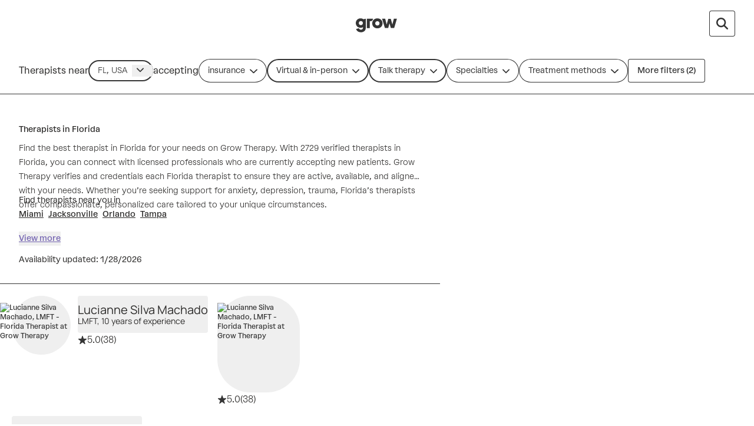

--- FILE ---
content_type: text/javascript
request_url: https://growtherapy.com/_next/static/chunks/1163-0bc02ac3d9cb21ef.js
body_size: 3543
content:
!function(){try{var e="undefined"!=typeof window?window:"undefined"!=typeof global?global:"undefined"!=typeof self?self:{},n=Error().stack;n&&(e._sentryDebugIds=e._sentryDebugIds||{},e._sentryDebugIds[n]="3fcad652-0175-4825-a80e-f44e6d95e437",e._sentryDebugIdIdentifier="sentry-dbid-3fcad652-0175-4825-a80e-f44e6d95e437")}catch(e){}}(),function(){try{var e="undefined"!=typeof window?window:"undefined"!=typeof global?global:"undefined"!=typeof self?self:{},n=Error().stack;n&&(e._sentryDebugIds=e._sentryDebugIds||{},e._sentryDebugIds[n]="3fcad652-0175-4825-a80e-f44e6d95e437",e._sentryDebugIdIdentifier="sentry-dbid-3fcad652-0175-4825-a80e-f44e6d95e437")}catch(e){}}();var _sentryModuleMetadataGlobal="undefined"!=typeof window?window:"undefined"!=typeof global?global:"undefined"!=typeof self?self:{};"use strict";_sentryModuleMetadataGlobal._sentryModuleMetadata=_sentryModuleMetadataGlobal._sentryModuleMetadata||{},_sentryModuleMetadataGlobal._sentryModuleMetadata[Error().stack]=Object.assign({},_sentryModuleMetadataGlobal._sentryModuleMetadata[Error().stack],{"_sentryBundlerPluginAppKey:grow-therapy-ssr":!0}),(self.webpackChunk_N_E=self.webpackChunk_N_E||[]).push([[1163],{10650:function(e,n,t){var r,i,o,l,a,u,E,_,d,c,s,f;t.d(n,{Dd:function(){return l},Un:function(){return o},kv:function(){return a}}),(E=r||(r={})).BUTTON="Button",E.MODAL="Modal",E.SELECT="Select",E.TOGGLE="Toggle",E.TAB="Tab",(_=i||(i={})).CLIENT="client",_.PROVIDER="provider",(d=o||(o={})).CARD="Card",d.BUTTON="Button",d.LINK="Link",(c=l||(l={})).DIRECT_LINK_SEARCH="Direct Link Search",c.FILTER_CHANGE="Filter change",c.MADLIBS_SEARCH="Madlibs search",c.SHOW_MORE_BUTTON_CLICK="Show more button click",c.CLEARED_FILTERS="Cleared Filters",c.PAGINATION_CLICK="Pagination click",c.EAP_SEARCH="EAP Search",(s=a||(a={})).INTEGRATION="Integration",s.INTAKE="Intake",s.CONSULTATION_CALL="Consultation Call",(f=u||(u={})).ACCEPTING_REFERRALS_TOGGLE="accepting_referrals_toggle",f.CONFIRM_PREFERENCES_MODAL="confirm_preferences_at_referrals_toggle_modal",f.CONFIRM_PREFERENCES_MODAL_AGES_FIELD="referral_preferences_modal_ages",f.CONFIRM_PREFERENCES_MODAL_TOP_SPECIALTIES_FIELD="referral_preferences_modal_top_specialty",f.CONFIRM_PREFERENCES_MODAL_OTHER_SPECIALTIES_FIELD="referral_preferences_modal_other_specialty",f.REFER_CLIENT_FILTERS_PAGE="refer_client_filters_page",f.REFER_CLIENT_FILTERS_SUBMITTED="refer_client_filters_submitted",f.REFER_CLIENT_MESSAGE_PAGE="refer_client_message_page",f.PROVIDER_CLIENT_PAGE="provider_client_page",f.PROVIDER_CLIENT_LIST_PAGE="provider_client_list_page",f.REFER_CLIENT_COMPLETE_SUBMITTED="refer_client_complete_submitted",f.REFER_CLIENT_PREVIEW_PAGE="refer_client_preview_page",f.SCHEDULE_EVENT_MODAL="schedule_event_modal",f.CANCEL_APPOINTMENT_MODAL="cancel_appointment_modal",f.DELETE_OUT_OF_OFFICE_MODAL="delete_out_of_office_modal",f.EDIT_APPOINTMENT_MODAL="edit_appointment_modal",f.CLIENT_USER_HAS_INELIGIBLE_MEASURE_RESPONSES_ALERT="client_user_has_ineligible_measure_responses_alert",f.PROFILE_BASIC_INFORMATION="profile_basic_information",f.PROFILE_INTRODUCTION="profile_introduction",f.PROFILE_PHOTO="profile_photo",f.PROFILE_SCHEDULING="profile_scheduling",f.PROFILE_SPECIALTIES="profile_specialties",f.NEW_PROFILE_INTRODUCTION="new_profile_introduction",f.NEW_PROFILE_SPECIALTIES="new_profile_specialties",f.NEW_PROFILE_REFERRAL_PREFERENCES="new_profile_referral_preferences",f.NEW_PROFILE_PRACTICE_DETAILS="new_profile_practice_details"},77281:function(e,n,t){t.d(n,{H:function(){return i},U:function(){return r}});let r=e=>{var n,t,r;let{payor:i,state:o,allPayors:l}=e;return!!i&&!!o&&!!l&&((null===(r=l.find(e=>e.id===i.id))||void 0===r?void 0:null===(t=r.appointmentSettingsConfig)||void 0===t?void 0:null===(n=t.blockInPersonAppointmentsForStates)||void 0===n?void 0:n.includes(o))||!1)};function i(e){let n={};for(let r of e){var t;let e=null===(t=r.appointmentSettingsConfig)||void 0===t?void 0:t.blockInPersonAppointmentsForStates;(null==e?void 0:e.length)&&(n[r.id]=new Set(e))}return n}},44297:function(e,n,t){t.d(n,{TZ:function(){return d},dX:function(){return f},jc:function(){return E},n5:function(){return c},zc:function(){return s}});var r=t(45719),i=t(86643),o=t(76837),l=t(50693),a=t(91502),u=t(77281);let E=e=>{var n,t,r,o;let E,{payorsByState:d,state:c,payors:s,bookingPortal:f,shouldUsePayors:I,setting:A,hideInPersonForBCBSArizonaFullExp:R}=e,C=null!==(n=i.Yr[null!=c?c:""])&&void 0!==n?n:"";E=I?c?null!==(t=null==s?void 0:s.filter(e=>{var n;return null===(n=e.states)||void 0===n?void 0:n.some(e=>e===c)}))&&void 0!==t?t:[]:s:c?null!==(o=null===(r=d.find(e=>e.state===c))||void 0===r?void 0:r.payors)&&void 0!==o?o:[]:s,f&&(E=(0,l.t)({includeHomePayors:!1,payors:E,state:c,bookingPortal:f}));let T=R&&A&&"virtual"!==A&&C?(0,u.H)(E):null;return E.filter(e=>{var n;return(0,a.zY)(e)&&!(null==T?void 0:null===(n=T[e.id])||void 0===n?void 0:n.has(C))}).sort(_(!0))},_=e=>(n,t)=>{if(e){if(n.planCategory===r.aPH.Cash)return -1;if(t.planCategory===r.aPH.Cash)return 1}return n.name.toLowerCase()===t.name.toLowerCase()?0:n.name.toLowerCase()>t.name.toLowerCase()?1:-1},d=e=>Array.from(new Set(e.map(e=>e.name))),c=(e,n)=>{if(e.some(e=>!e.marketplaceName))throw Error("Payor has no marketplace name");return Array.from(new Set(e.map(e=>e.planCategory===r.aPH.Cash&&n?"Cash - ".concat((0,o.UO)(n,{minimumFractionDigits:0,maximumFractionDigits:0})," per session"):e.marketplaceName)))},s=e=>{if(e.some(e=>!e.clientBookingName))throw Error("Payor has no client booking name");return Array.from(new Set(e.map(e=>e.clientBookingName)))},f=e=>e.filter(e=>(null==e?void 0:e.planCategory)!==r.aPH.Cash)},86092:function(e,n,t){t.d(n,{$:function(){return i}});var r=t(86643);function i(e){var n,t,i,o,l,a,u,E;let{stateOverrides:_,state:d}=e,c=[],s=[];if(null==_?void 0:null===(n=_["*"])||void 0===n?void 0:n.servicingPlanCodeOverrides){let e=null==_?void 0:null===(i=_["*"])||void 0===i?void 0:i.servicingPlanCodeOverrides;c=[...null!==(o=null==e?void 0:e.exclude)&&void 0!==o?o:[]],s=[...null!==(l=null==e?void 0:e.include)&&void 0!==l?l:[]]}(null==d?void 0:d.length)===2&&(d=null===r.Mr||void 0===r.Mr?void 0:r.Mr[d]);let f=d&&(null===r.Yr||void 0===r.Yr?void 0:r.Yr[d]);if(f&&(null==_?void 0:null===(t=_[f])||void 0===t?void 0:t.servicingPlanCodeOverrides)){let e=null==_?void 0:null===(a=_[f])||void 0===a?void 0:a.servicingPlanCodeOverrides;c=[...c,...null!==(u=null==e?void 0:e.exclude)&&void 0!==u?u:[]],s=[...s,...null!==(E=null==e?void 0:e.include)&&void 0!==E?E:[]]}return{included:new Set(s),excluded:new Set(c)}}},60009:function(e,n,t){t.d(n,{R2:function(){return u},Um:function(){return l},hN:function(){return E},r3:function(){return o},zi:function(){return a}});var r=t(95204);let i={KAISER_MIDATLANTIC_STATES:r.z8,KAISER_MIDATLANTIC_STATES_MEDICAID:r.fS,KAISER_MIDATLANTIC_STATES_MEDICARE:r.SQ,KAISER_GEORGIA_MEDICAID:r.oM,KAISER_GEORGIA_MEDICARE:r.R2,KAISER_GEORGIA:r.pI,KAISER_COLORADO:r.mn,KAISER_COLORADO_MEDICARE:r.M4};r.bA,r.mR,r.gm;let o={[r.z8]:r.bA,[r.fS]:r.mR,[r.SQ]:r.gm,[r.pI]:r.bA,[r.oM]:r.mR,[r.R2]:r.gm,[r.mn]:r.bA,[r.M4]:r.gm},l=new Set(Object.values(i)),a=new Set([r.bA,r.mR,r.gm]),u=new Set([r.bA,r.mR,r.gm]),E=new Set(Object.values(i))},50693:function(e,n,t){t.d(n,{t:function(){return i}});var r=t(86092);function i(e){let{includeHomePayors:n=!0,payors:t,state:i,bookingPortal:o}=e,{portalConfig:{servicingPayorNames:l,homePayorNames:a,stateOverrides:u=null}}=o,E=new Set(null!=l?l:[]),_=new Set(null!=a?a:[]),d=t;if(E.size>0&&(d=t.filter(e=>E.has(e.name)||n&&_.size>0&&_.has(e.name))),u){let{excluded:e}=(0,r.$)({stateOverrides:u,state:i});d=d.filter(n=>0===e.size||!e.has(null==n?void 0:n.name))}return d}},62911:function(e,n,t){t.d(n,{B:function(){return o},f:function(){return i}});var r=t(95204);let i=e=>{if(e){let n=/^kaiser/i.test(e),t=RegExp(r.B.KAISER_MIDATLANTIC_STATES,"i").test(e);return n&&!t}return!1};function o(e){var n;return/^kaiser$/i.test(null!==(n=e.parentPayor)&&void 0!==n?n:"")}},91502:function(e,n,t){t.d(n,{VJ:function(){return l},dG:function(){return o},zY:function(){return a}});var r=t(60009),i=t(62911);function o(e){let n=r.Um.has(e.name),t=r.zi.has(e.name);return!(0,i.B)(e)&&!t||n}function l(e){return!r.zi.has(e.name)}function a(e){return!r.hN.has(e.marketplaceName)}},38175:function(e,n,t){t.d(n,{q:function(){return u}});var r=t(70913),i=t(98614),o=t(23893),l=t(28711);function a(e){let n=function(){for(var n=arguments.length,t=Array(n),r=0;r<n;r++)t[r]=arguments[r];let i=e(...t);return i===(null==t?void 0:t[0])&&l.k.warn("[i18n] Missing translation key: ".concat(null==t?void 0:t[0],". Untranslated content may be displayed to the user."),{translationKey:null==t?void 0:t[0]}),i};return n.$TFunctionBrand=e.$TFunctionBrand,n}function u(e,n){let{t:t}=(0,r.$G)(e,{keyPrefix:n}),{t:l}=(0,i.$G)(e,{keyPrefix:n});return(0,o.Ak)()?a(t):a(l)}},43576:function(e,n,t){t.d(n,{T:function(){return o},m:function(){return l}});var r=t(752),i=t(62556);let o=()=>(0,r.Dv)(i.H),l=()=>(0,r.Dv)(i.j)},33496:function(e,n,t){var r,i,o,l,a,u,E,_,d,c,s,f,I,A,R,C,T,L,S,v,m,p;t.d(n,{Et:function(){return c},Fr:function(){return a},L5:function(){return u},P_:function(){return _},aO:function(){return o},g:function(){return s},mD:function(){return l},r8:function(){return f},uW:function(){return E},uf:function(){return d}}),(r||(r={})).Kaisermas="KAISERMAS",(I=i||(i={})).Auth0="AUTH0",I.Public="PUBLIC",(A=o||(o={})).MedicationManagement="MEDICATION_MANAGEMENT",A.TalkTherapy="TALK_THERAPY",(R=l||(l={})).Member="MEMBER",R.Client="CLIENT",(C=a||(a={})).Member="MEMBER",C.Client="CLIENT",C.Employee="EMPLOYEE",(T=u||(u={})).MemberId="MEMBER_ID",T.MedicalRecordNumber="MEDICAL_RECORD_NUMBER",(L=E||(E={})).ClientBookingVisible="CLIENT_VISIBLE",L.MarketplaceVisible="MARKETPLACE_VISIBLE",(S=_||(_={})).Default="DEFAULT",S.Eap="EAP",S.KaiserDarClient="KAISER_DAR_CLIENT",(v=d||(d={})).MarketplaceCostEstimate="MARKETPLACE_COST_ESTIMATE",v.AmazonCostEstimate="AMAZON_COST_ESTIMATE",(m=c||(c={})).CreateAppointment="CREATE_APPOINTMENT",m.CreateEapAppointment="CREATE_EAP_APPOINTMENT",(p=s||(s={})).DollarsNoCents="DOLLARS_NO_CENTS",p.ZeroDollars="ZERO_DOLLARS",(f||(f={})).EAP="EAP"},78011:function(e,n,t){var r,i;t.d(n,{c:function(){return r}}),(i=r||(r={}))[i.NONE=0]="NONE",i[i.NO_VALUE=1]="NO_VALUE",i[i.INVALID_VALUE=2]="INVALID_VALUE"},85120:function(e,n,t){t.d(n,{d:function(){return l}});var r=t(2784),i=t(66582);let o=r.useLayoutEffect,l=()=>{let[e,n]=(0,r.useState)(!1),[t,l]=(0,r.useState)(!0);return o(()=>{i.tq&&n(i.tq),l(!1)},[]),{isMobile:e,isLoading:t}}}}]);

--- FILE ---
content_type: text/javascript
request_url: https://growtherapy.com/_next/static/chunks/2998-6aa1ee88eb1f0013.js
body_size: 6371
content:
!function(){try{var e="undefined"!=typeof window?window:"undefined"!=typeof global?global:"undefined"!=typeof self?self:{},t=Error().stack;t&&(e._sentryDebugIds=e._sentryDebugIds||{},e._sentryDebugIds[t]="4cceaa62-0fc9-4c17-8c2f-8dbb0ac78ad1",e._sentryDebugIdIdentifier="sentry-dbid-4cceaa62-0fc9-4c17-8c2f-8dbb0ac78ad1")}catch(e){}}(),function(){try{var e="undefined"!=typeof window?window:"undefined"!=typeof global?global:"undefined"!=typeof self?self:{},t=Error().stack;t&&(e._sentryDebugIds=e._sentryDebugIds||{},e._sentryDebugIds[t]="4cceaa62-0fc9-4c17-8c2f-8dbb0ac78ad1",e._sentryDebugIdIdentifier="sentry-dbid-4cceaa62-0fc9-4c17-8c2f-8dbb0ac78ad1")}catch(e){}}();var _sentryModuleMetadataGlobal="undefined"!=typeof window?window:"undefined"!=typeof global?global:"undefined"!=typeof self?self:{};"use strict";_sentryModuleMetadataGlobal._sentryModuleMetadata=_sentryModuleMetadataGlobal._sentryModuleMetadata||{},_sentryModuleMetadataGlobal._sentryModuleMetadata[Error().stack]=Object.assign({},_sentryModuleMetadataGlobal._sentryModuleMetadata[Error().stack],{"_sentryBundlerPluginAppKey:grow-therapy-ssr":!0}),(self.webpackChunk_N_E=self.webpackChunk_N_E||[]).push([[2998],{71069:function(e,t,n){n.d(t,{G:function(){return c}});var l=n(52322),a=n(12524),r=n.n(a),i=n(2784),u=n(57379),d=n(55388),s=n(87327),o=n(50709);function c(e){let{onAddressSelect:t,handleChange:n,searchOptions:a={componentRestrictions:{country:"us"}},value:c,placeholder:f,mask:y,"data-testid":h,...v}=e,{maskClassName:p}=(0,d.useContentMask)({mask:y}),E=(0,s.m)(),{suggestions:{data:L,status:A},setValue:b,init:g}=(0,u.ZP)({defaultValue:c,initOnMount:!1,requestOptions:{...a},cache:86400,debounce:200});(0,i.useEffect)(()=>{E&&g()},[E]);let T=(0,i.useRef)([]);"OK"===A&&(T.current=L);let m=(0,i.useMemo)(()=>"ZERO_RESULTS"===A?T.current:L.map(e=>{let{place_id:t,description:n}=e;return{label:n,value:t}}),[L,A]);return"OK"===A&&(T.current=m),(0,l.jsx)("div",{className:r()("fs-default",p),children:(0,l.jsx)(o.H,{shouldServerSideRender:!0,children:(0,l.jsx)(d.Combobox,{...v,options:m,onChange:e=>{let n=L.find(t=>t.place_id===e);n&&(b(n.description,!1),t(n.description,e))},value:c,placeholder:f,inputLengthThreshold:3,menuHeight:252,onSearchInput:e=>{if(""!==c||""!==e){if(e.length<3){b(""),n(e);return}b(e),n(e)}},"data-testid":h,allowCustomSearch:!0})})})}},50709:function(e,t,n){n.d(t,{H:function(){return d}});var l=n(52322),a=n(62942),r=n(2784),i=n(58933),u=n(87327);function d(e){let{shouldServerSideRender:t,loadingComponent:n,errorComponent:d,children:s}=e,o=(0,u.X)(),[c,f]=(0,r.useState)(!1);return((0,r.useEffect)(()=>{f(!0)},[]),!c&&t)?s:(0,l.jsx)(a.Wrapper,{apiKey:(0,i.A)(),libraries:["places","geocoding"],render:e=>{switch(e){case a.Status.LOADING:if(t)return s;return n||null;case a.Status.FAILURE:return d||(0,l.jsx)("div",{children:"Failed to load Google Maps"});case a.Status.SUCCESS:return s;default:return t?s:null}},callback:e=>{e===a.Status.SUCCESS&&o(!0)}})}},44813:function(e,t,n){n.d(t,{T:function(){return i}});var l=n(19126),a=n.n(l),r=n(2784);let i=()=>{let[e,t]=(0,r.useState)({}),[n,l]=(0,r.useState)(!1);return(0,r.useEffect)(()=>{t(a().parse(window.location.search,{ignoreQueryPrefix:!0})),l(!0)},[]),{queryParams:e,isValid:n}}},3846:function(e,t,n){n.d(t,{hv:function(){return A}});var l=n(83630);let a={key:l.hL.AGE,label:"Ages"},r={autosuggest:!0,key:l.hL.AVAILABILITY,label:"Availability",multiselect:!0},i={key:l.hL.GENDER,label:"Gender",multiselect:!0},u={autosuggest:!0,key:l.hL.IDENTITY,label:"Identity",multiselect:!0};var d=n(78011);let s={autosuggest:!0,collapse:!0,showLabelInline:!0,key:l.hL.INSURANCE,errors:{[d.c.NO_VALUE]:"Please select an insurance"},compactLabel:"Your insurance",label:"accepting",placeholder:"insurance",required:!0},o={autosuggest:!0,key:l.hL.LANGUAGE,label:"Language",multiselect:!0};var c=n(2178);let f={autosuggest:!0,collapse:!0,showLabelInline:!0,key:l.hL.PLACE,label:"Therapists near",required:!0,component:c.A,dependentField:{key:l.hL.SETTING,optionKey:{default:"state",virtual:"state"},valueKey:{default:"address",virtual:"state"},errors:{default:{[d.c.NO_VALUE]:"Please enter a valid address"},virtual:{[d.c.NO_VALUE]:"Please select a state"}},compactLabel:{default:"Address",virtual:"State"},label:{default:"Therapists near",virtual:"Therapists in"}}},y={autosuggest:!0,key:l.hL.PROVIDER_FEEDBACK_TAGS,label:"Therapist styles",multiselect:!0},h={key:l.hL.SETTING,label:"Setting",required:!0},v={key:l.hL.SPECIALTY,label:"Specialties",autosuggest:!0,multiselect:!0,collapse:!0},p={autosuggest:!0,collapse:!0,showLabelInline:!0,key:l.hL.STATE,label:"State",required:!0},E={autosuggest:!0,key:l.hL.TREATMENT_METHOD,label:"Treatment methods",multiselect:!0},L={key:l.hL.TYPE_OF_CARE,label:"Psychiatric Care",required:!0},A={[l.hL.AGE]:a,[l.hL.AVAILABILITY]:r,[l.hL.GENDER]:i,[l.hL.IDENTITY]:u,[l.hL.INSURANCE]:s,[l.hL.LANGUAGE]:o,[l.hL.PLACE]:f,[l.hL.SETTING]:h,[l.hL.SPECIALTY]:v,[l.hL.STATE]:p,[l.hL.TREATMENT_METHOD]:E,[l.hL.TYPE_OF_CARE]:L,[l.hL.PROVIDER_FEEDBACK_TAGS]:y};l.hL.PLACE,l.hL.INSURANCE,l.hL.SETTING,l.hL.TYPE_OF_CARE,l.hL.SPECIALTY,l.hL.GENDER,l.hL.AGE,l.hL.IDENTITY,l.hL.LANGUAGE,l.hL.AVAILABILITY,l.hL.PROVIDER_FEEDBACK_TAGS,l.hL.TREATMENT_METHOD},29999:function(e,t,n){n.d(t,{G:function(){return r}});var l=n(2784),a=n(3846);function r(e){let{compactFilters:t,filters:n}=e;return(0,l.useMemo)(()=>n.reduce((e,n)=>{if(!t||t.has(n.key)){let t=a.hv[n.key];e.push({...t,...n.config})}return e},[]),[t,n])}},24255:function(e,t,n){n.d(t,{m:function(){return v}});var l=n(2784),a=n(78011),r=n(78079),i=n(84473),u=n(25845),d=n(65058),s=n(752),o=n(83630),c=n(62601);let f={[o.hL.INSURANCE]:c.bI,[o.hL.PLACE]:c.wQ,[o.hL.STATE]:c._p},y=(0,d.cn)(null);var h=n(40512);function v(e){var t;let{filter:n,validate:d}=e,o=(0,i.r)({key:null===(t=n.dependentField)||void 0===t?void 0:t.key}),c=Array.isArray(o)?o[0]:o,{label:v,compactLabel:p}=function(e){let{dependentFieldValue:t,filter:n}=e,{compactLabel:l,label:a}=n;if(n.dependentField){var r,i;n.dependentField.label&&(a=null!==(r=n.dependentField.label[null!=t?t:"default"])&&void 0!==r?r:n.dependentField.label.default),n.dependentField.compactLabel&&(l=null!==(i=n.dependentField.compactLabel[null!=t?t:"default"])&&void 0!==i?i:n.dependentField.compactLabel.default)}return{label:a,compactLabel:l}}({dependentFieldValue:c,filter:n}),{optionKey:E,valueKey:L}=(0,l.useMemo)(()=>(function(e){var t,n;let{filter:l,dependentFieldValue:a}=e;return l.dependentField?a?{optionKey:null!==(t=l.dependentField.optionKey[a])&&void 0!==t?t:l.dependentField.optionKey.default,valueKey:null!==(n=l.dependentField.valueKey[a])&&void 0!==n?n:l.dependentField.valueKey.default}:{optionKey:l.dependentField.optionKey.default,valueKey:l.dependentField.valueKey.default}:{optionKey:l.key,valueKey:l.key}})({filter:n,dependentFieldValue:c}),[c,n]),A=function(e){let{key:t}=e,n=f[t];return(0,s.Dv)(null!=n?n:y)}({key:n.key}),b=(0,h.yS)({key:n.key}),g=(0,r.G)({key:E}),T=(0,i.r)({key:L}),m=(0,l.useMemo)(()=>g?g.map(e=>"options"in e?{...e,options:e.options.map(e=>{let{key:t,label:n}=e;return{key:t,label:n,value:t}})}:{key:e.key,label:e.label,value:e.key}):null,[g]),S=(0,u.L)(),I=(0,l.useCallback)(e=>{S({[L]:e})},[S,L]);return{compactLabel:p,dependentFieldValue:c,label:v,error:function(e){var t,n,l,a,r,i;let{errorCode:u,filter:d,dependentFieldValue:s}=e;return u?!d.dependentField&&d.errors?null!==(n=d.errors[u])&&void 0!==n?n:null:(null===(t=d.dependentField)||void 0===t?void 0:t.errors)?s?null!==(i=null!==(r=null===(l=d.dependentField.errors[s])||void 0===l?void 0:l[u])&&void 0!==r?r:d.dependentField.errors.default[u])&&void 0!==i?i:null:null!==(a=d.dependentField.errors.default[u])&&void 0!==a?a:null:null:null}({dependentFieldValue:c,errorCode:A,filter:n}),valid:!d||A===a.c.NONE||!A,options:m,updateFilterValue:I,value:T,loading:b,placeholder:n.placeholder}}},32025:function(e,t,n){n.d(t,{o:function(){return c}});var l=n(2784),a=n(85120),r=n(4516),i=n(3846);let u=["place","insurance"];var d=n(83630);let s=[d.hL.GENDER,d.hL.AGE,d.hL.IDENTITY,d.hL.LANGUAGE,d.hL.AVAILABILITY,d.hL.PROVIDER_FEEDBACK_TAGS],o=[d.hL.GENDER,d.hL.AGE,d.hL.IDENTITY,d.hL.LANGUAGE,d.hL.AVAILABILITY,d.hL.TREATMENT_METHOD,d.hL.PROVIDER_FEEDBACK_TAGS];function c(e){let{hoist:t=!0,filters:n}=e,{isMobile:d}=(0,a.d)(),{useOverflowFilterMenu:c}=(0,r.G)();return(0,l.useMemo)(()=>{let e=[];return e=d?o:s,n.reduce((n,l)=>{let[a,r,d]=n,s=i.hv[l.key];if(!s)return[a,r,d];let o={...s,...l.config};return t&&u.includes(l.key)?a.push(o):c&&e.includes(l.key)?d.push(o):r.push(o),[a,r,d]},[[],[],[]])},[n,t,d,c])}},35748:function(e,t,n){n.d(t,{l:function(){return y}});var l=n(5632),a=n(2784),r=n(53902),i=n(3428),u=n(19126),d=n.n(u),s=n(44813),o=n(54837);function c(e,t,n){let l=e[t];return l?Array.isArray(l)?n?l:l[0]:n?[l]:l:n?[]:""}var f=n(97901);function y(e){var t,n,u,y;let{statesAndPayorsData:h,isSeoSrpRoute:v=!1,shouldUseNextRouter:p,geoOverrides:E={},values:L={}}=e,A=(0,l.useRouter)(),b=function(e){let{shouldUseNextRouter:t}=e,n=(0,l.useRouter)(),{queryParams:r}=(0,s.T)(),i=t?n.query:r;return(0,a.useMemo)(()=>{let e=d().parse(d().stringify(i));return Object.fromEntries(Object.entries((0,o.d)({address:c(e,"address"),age:c(e,"age"),appointmentType:c(e,"appointmentType"),availableDates:c(e,"availableDates",!0),availableTimes:c(e,"availableTimes",!0),gender:c(e,"gender",!0),identity:c(e,"identity",!0),insurance:c(e,"insurance"),language:c(e,"language",!0),name:c(e,"name"),planType:c(e,"planType"),setting:c(e,"setting"),state:c(e,"state"),specialty:c(e,"specialty",!0),treatmentMethod:c(e,"treatmentMethods",!0),typeOfCare:c(e,"typeOfCare"),providerFeedbackTags:c(e,"providerFeedbackTags",!0)})).filter(e=>{let[,t]=e;return null!==t}))},[i])}({shouldUseNextRouter:p}),g=function(e){let{statesAndPayorsData:t,isSeoSrpRoute:n=!1}=e,{query:{params:r}}=(0,l.useRouter)();return(0,a.useMemo)(()=>{if(Array.isArray(r)){var e,l,a,i,u,d,s,c;let y=(0,f.l9)({params:r,statesAndPayorsData:t,isSeoSrpRoute:n});return Object.fromEntries(Object.entries((0,o.d)({state:null!==(e=y.state)&&void 0!==e?e:null,insurance:null!==(l=y.insurance)&&void 0!==l?l:null,age:null!==(a=y.age)&&void 0!==a?a:null,identity:null!==(i=y.identity)&&void 0!==i?i:null,gender:null!==(u=y.gender)&&void 0!==u?u:null,specialty:null!==(d=y.specialty)&&void 0!==d?d:null,treatmentMethod:null!==(s=y.treatmentMethods)&&void 0!==s?s:null,language:null!==(c=y.language)&&void 0!==c?c:null})).filter(e=>{let[,t]=e;return Array.isArray(t)?t.length>0:null!==t}))}return{}},[t,r,n])}({statesAndPayorsData:h,isSeoSrpRoute:v}),T=null!==(u=null!==(n=E.state)&&void 0!==n?n:g.state)&&void 0!==u?u:b.state,m=null!==(y=E.city)&&void 0!==y?y:null===(t=(0,i.v)(A.query.params))||void 0===t?void 0:t.city;return(0,a.useMemo)(()=>{var e,t,n,l,a,i,u,d,s,o,c;return{...b,...g,address:b.address||L.address||(0,r.q)(T,m),name:b.name,setting:b.setting||L.setting||"both",insurance:b.insurance||g.insurance||L.insurance||null,state:b.state||g.state||L.state||null,typeOfCare:b.typeOfCare||L.typeOfCare||"talkTherapy",age:b.age||g.age||null,gender:Array.from(new Set([...null!==(e=g.gender)&&void 0!==e?e:[],...null!==(t=b.gender)&&void 0!==t?t:[]])),identity:Array.from(new Set([...null!==(n=g.identity)&&void 0!==n?n:[],...null!==(l=b.identity)&&void 0!==l?l:[]])),language:Array.from(new Set([...null!==(a=g.language)&&void 0!==a?a:[],...null!==(i=b.language)&&void 0!==i?i:[]])),specialty:Array.from(new Set([...null!==(u=g.specialty)&&void 0!==u?u:[],...null!==(d=b.specialty)&&void 0!==d?d:[]])),treatmentMethod:Array.from(new Set([...null!==(s=g.treatmentMethod)&&void 0!==s?s:[],...null!==(o=b.treatmentMethod)&&void 0!==o?o:[]])),availability:null!==(c=Array.isArray(b.availability)&&b.availability.length>0?b.availability:L.availability)&&void 0!==c?c:[],...E.state&&{state:E.state}}},[g,b])}},81125:function(e,t,n){n.d(t,{H:function(){return E}});var l=n(44082),a=n.n(l),r=n(5632),i=n(2784),u=n(65356),d=n(43576),s=n(23467),o=n(63007),c=n(71815),f=n(17231),y=n(58196),h=n(17273),v=n(44357),p=n(82626);function E(){let e=(0,c.C)(),t=(0,r.useRouter)(),{queryParams:n}=(0,u.K)(),l=(0,o.s)(),E=(0,d.m)(),L=(0,p.S)(),A=(0,f.r)(),b=(0,s.c)(),g=(0,i.useRef)(e),T=(0,i.useRef)(l),m=(0,i.useRef)(A);(0,i.useEffect)(()=>{let r=m.current!==A;if(!a()(T.current,l)||g.current!==e||r){let i="therapists",u=!0;i=r&&a()(T.current,l)&&g.current===e?"therapists":"find",u=!(0,v.D)(t.pathname)||"find"!==i;let d=(0,h.$)({page:i,params:{searchFilters:{...(0,y.A)(l),name:e||void 0},...L&&{pageNumber:A},...L&&b&&{city:b}},query:n,bookingPortal:E});t.replace(d,void 0,{shallow:u}),g.current=e,T.current=l,m.current=A}},[e,l,A])}},2178:function(e,t,n){n.d(t,{A:function(){return f}});var l=n(52322),a=n(54933),r=n(12524),i=n.n(r),u=n(2784),d=n(55388),s=n(71069);function o(e){let{"aria-labelledby":t,className:n,compact:r,error:o,filter:c,onChange:f,valid:y,value:h,variant:v}=e,[p,E]=(0,u.useState)(h),L=(0,u.useCallback)(e=>{E(e),f&&f(e)},[f,E]);return(0,l.jsxs)("div",{children:[(0,l.jsx)(s.G,{"aria-labelledby":t,"aria-label":t?void 0:c.label,handleChange:E,onAddressSelect:L,className:i()({"mb-2 h-8 w-64":r},n),placeholder:"Enter an address...",label:t?void 0:c.label,use:d.SelectUse.Marketplace,value:p,truncateInput:v===d.SelectUse.Madlibs}),!y&&(0,l.jsxs)("div",{className:"absolute -bottom-5 text-xsmall text-coral-700 md:left-[5%]",children:[(0,l.jsx)(d.Icon,{icon:a.kbq,size:"sm","aria-hidden":!0,className:"mr-1"}),o]})]})}var c=n(20915);function f(e){let{dependentFieldValue:t,filter:n}=e,a=n.key;if(n.dependentField){var r;a=null!==(r=n.dependentField.valueKey[null!=t?t:"default"])&&void 0!==r?r:n.dependentField.valueKey.default}return"address"===a?(0,l.jsx)(o,{...e}):(0,l.jsx)(c.x,{...e})}},20915:function(e,t,n){n.d(t,{x:function(){return E}});var l=n(52322),a=n(12524),r=n.n(a),i=n(2784),u=n(91356),d=n(55388),s=n(42656),o=n(8114),c=n(61948),f=n(43576),y=n(83630),h=n(52294),v=n(32063);let p={label:"Show results",handleAction:()=>{},shouldToggle:!0};function E(e){var t,n;let{"aria-labelledby":a,className:E,compact:L,compactLabel:A,error:b,filter:g,label:T,necessityIndicator:m,onChange:S,options:I,primaryAction:_=p,secondaryAction:k,valid:C,value:G,variant:M,loading:N,truncateInput:D,menuClass:R,isSearchable:O}=e,{hasFeature:F,isLoading:P}=(0,c.ye)(s.R.REPLACE_LEGACY_SELECT_COMBOBOX),w=(0,h.E)(),U=(0,f.m)(),Y=null==U?void 0:null===(t=U.portalConfig)||void 0===t?void 0:t.showMedicationManagementModal,[K,x]=(0,i.useState)(G);(0,i.useEffect)(()=>{G!==K&&x(G)},[G,x]);let V=(0,i.useCallback)(e=>{let t;if(Array.isArray(K)){let n=K.findIndex(t=>t===e);t=n>=0?[...K.slice(0,n),...K.slice(n+1)]:[...K,e]}else t=g.multiselect?[e]:e;if(g.key===y.hL.TYPE_OF_CARE&&"medicationManagement"===e&&Y){w(!0);return}x(t),S&&S(t)},[g.multiselect,S,x,K,g.key,Y,w]),j={"aria-labelledby":a,"aria-label":a?void 0:T,buttonClass:r()("py-2",{"!border-neutral-400":!K||0===K.length}),compact:L,error:!C,errorText:!C&&b?b:void 0,fixedPlaceholder:!0,isMultiselect:g.multiselect,isSearchable:g.autosuggest,name:g.key,onChange:V,options:I,placeholder:(0,v.N)({label:null!==(n=g.placeholder)&&void 0!==n?n:T,options:I,value:K}),portalClass:"fixed",readonly:g.readonly,use:null!=M?M:d.SelectUse.Marketplace,value:K,necessityIndicator:m,loading:N},B=(0,i.useMemo)(()=>{var e;return(0,v.N)({label:null!==(e=null==g?void 0:g.placeholder)&&void 0!==e?e:T,options:I,value:K})},[T,I,K]),q=!g.multiselect&&K&&(null==K?void 0:K.length)>0,H=(0,i.useCallback)(e=>{(""!==e||g.multiselect)&&(x(e),null==S||S(e))},[g.multiselect,S,x]),z={"aria-labelledby":a,"aria-label":a?void 0:T,error:!C,multi:g.multiselect,name:g.key,onChange:H,options:I,placeholder:B,readonly:g.readonly,defaultSearchValue:q?B:"",menuHeight:304,value:null!=K?K:"",use:d.SelectUse.Marketplace,truncateInput:D||M===d.SelectUse.Madlibs,inputAutoComplete:"off",loading:N,menuClass:R},X=(0,l.jsx)(o.Z,{flyoutClass:r()("w-fit",{"w-full":N}),...j});return!P&&F&&(X=(0,l.jsx)(d.Combobox,{...z})),(0,l.jsxs)(l.Fragment,{children:[(0,l.jsx)("div",{className:(0,u.m)("hidden sm:block",E),children:X}),(0,l.jsx)("div",{className:(0,u.m)("block sm:hidden",E),children:(0,l.jsx)(d.MobileSelect,{primaryAction:g.multiselect?_:void 0,secondaryAction:g.multiselect?k:void 0,prompt:null!=A?A:T,isSearchable:O,...j})})]})}},32063:function(e,t,n){n.d(t,{N:function(){return a}});var l=n(86643);function a(e){let{compact:t,key:n,label:a,options:r,value:i}=e;return r&&i?Array.isArray(i)?i.length?"".concat(a," (").concat(i.length,")"):a:function(e){var t,n,a,r;let{compact:i,key:u,options:d,value:s}=e;if(0===d.length)return s;let o=Object.hasOwn(d[0],"options")?null!==(a=null===(n=d.flatMap(e=>e.options).find(e=>e.key===s))||void 0===n?void 0:n.label)&&void 0!==a?a:s:null!==(r=null===(t=d.find(e=>e.key===s))||void 0===t?void 0:t.label)&&void 0!==r?r:s;if(!i)return o;if("place"===u){let e=l.Yr[o];if(e)return e}return o.length>6?"".concat(o.slice(0,6),"..."):o}({compact:t,key:n,options:r,value:i}):a}},44357:function(e,t,n){n.d(t,{D:function(){return l}});let l=e=>e.startsWith("/therapists")},82626:function(e,t,n){n.d(t,{S:function(){return r}});var l=n(752),a=n(92767);let r=()=>(0,l.Dv)(a.Nn)},87327:function(e,t,n){n.d(t,{m:function(){return r},X:function(){return i}});var l=n(752);let a=(0,n(65058).cn)(!1),r=()=>(0,l.Dv)(a),i=()=>(0,l.b9)(a)},23467:function(e,t,n){n.d(t,{c:function(){return r}});var l=n(752),a=n(73840);function r(){return(0,l.Dv)(a.JH)}},78079:function(e,t,n){n.d(t,{G:function(){return d}});var l=n(65058),a=n(752),r=n(71584);let i={age:r.OQ,availability:r.No,gender:r.iv,identity:r.uQ,language:r.xw,insurance:r.zm,setting:r.Pi,specialty:r.d5,state:r.t7,treatmentMethod:r.Fo,typeOfCare:r.zM,providerFeedbackTags:r.F$},u=(0,l.cn)(null);function d(){let{key:e}=arguments.length>0&&void 0!==arguments[0]?arguments[0]:{},t=e?i[e]:r.CN;return(0,a.Dv)(null!=t?t:u)}},84473:function(e,t,n){n.d(t,{r:function(){return d}});var l=n(65058),a=n(752),r=n(73840);let i={address:r.hk,age:r.yX,availability:r.u4,gender:r.ti,identity:r.Tp,language:r.pM,insurance:r.u,setting:r.Xx,specialty:r.WM,state:r.zv,treatmentMethod:r.ED,typeOfCare:r.nT,providerFeedbackTags:r.GY},u=(0,l.cn)(null);function d(e){let{key:t}=e,n=i[t];return(0,a.Dv)(null!=n?n:u)}},71815:function(e,t,n){n.d(t,{C:function(){return r}});var l=n(752),a=n(73840);function r(){return(0,l.Dv)(a.oI)}},17231:function(e,t,n){n.d(t,{r:function(){return r}});var l=n(752),a=n(73840);function r(){return(0,l.Dv)(a.R9)}},41603:function(e,t,n){n.d(t,{m:function(){return r}});var l=n(752),a=n(39038);function r(){return(0,l.Dv)(a.q)}},52294:function(e,t,n){n.d(t,{E:function(){return r}});var l=n(752),a=n(73840);function r(){return(0,l.b9)(a.Rv)}},58196:function(e,t,n){n.d(t,{A:function(){return r}});var l=n(83630),a=n(22349);function r(e){return{address:e.address,[l.hL.AGE]:(0,a.wy)(l.hL.AGE,e.age),availableDates:(0,a.Rn)(e.availability),availableTimes:(0,a.ts)(e.availability),[l.hL.GENDER]:(0,a.US)(l.hL.GENDER,e.gender,"label"),[l.hL.IDENTITY]:(0,a.US)(l.hL.IDENTITY,e.identity),[l.hL.INSURANCE]:Array.isArray(e.insurance)?e.insurance[0]:e.insurance,[l.hL.LANGUAGE]:(0,a.US)(l.hL.LANGUAGE,e.language),[l.hL.SETTING]:(0,a.wy)(l.hL.SETTING,e.setting),state:e.state,[l.hL.SPECIALTY]:(0,a.US)(l.hL.SPECIALTY,e.specialty),treatmentMethods:(0,a.US)(l.hL.TREATMENT_METHOD,e.treatmentMethod),[l.hL.TYPE_OF_CARE]:(0,a.wy)(l.hL.TYPE_OF_CARE,e.typeOfCare,"label"),[l.hL.PROVIDER_FEEDBACK_TAGS]:(0,a.US)(l.hL.PROVIDER_FEEDBACK_TAGS,e.providerFeedbackTags)}}},54837:function(e,t,n){n.d(t,{d:function(){return r}});var l=n(83630),a=n(22349);function r(e){return{address:e.address,[l.hL.AGE]:(0,a.wy)(l.hL.AGE,e.age,"key"),[l.hL.AVAILABILITY]:(0,a.lm)(e.availableDates,e.availableTimes),[l.hL.GENDER]:(0,a.US)(l.hL.GENDER,e.gender,"key"),[l.hL.IDENTITY]:(0,a.US)(l.hL.IDENTITY,e.identity,"key"),[l.hL.INSURANCE]:e.insurance,[l.hL.LANGUAGE]:(0,a.US)(l.hL.LANGUAGE,e.language,"key"),name:e.name,[l.hL.SETTING]:(0,a.wy)(l.hL.SETTING,e.setting,"key"),[l.hL.STATE]:e.state,[l.hL.SPECIALTY]:(0,a.US)(l.hL.SPECIALTY,e.specialty,"key"),[l.hL.TREATMENT_METHOD]:(0,a.US)(l.hL.TREATMENT_METHOD,e.treatmentMethod,"key"),[l.hL.TYPE_OF_CARE]:(0,a.wy)(l.hL.TYPE_OF_CARE,e.typeOfCare,"key"),[l.hL.PROVIDER_FEEDBACK_TAGS]:(0,a.US)(l.hL.PROVIDER_FEEDBACK_TAGS,e.providerFeedbackTags,"key")}}},4516:function(e,t,n){n.d(t,{G:function(){return r}});var l=n(752),a=n(4871);function r(){return(0,l.Dv)(a.h2)}},58933:function(e,t,n){n.d(t,{A:function(){return a},O:function(){return r}});var l=n(23893);function a(){return(0,l.Ak)()?"AIzaSyDHpdjTGrC0RcYud6luLROq_l3nBvPrp4Q":(void 0).VITE_GOOGLE_MAPS_API_KEY}function r(){return(0,l.Ak)()?"AIzaSyDWpYjkRidbMuSXl1B4RaCWka_ZLOrFp_U":(void 0).VITE_GOOGLE_MAPS_STATIC_API_KEY}}}]);

--- FILE ---
content_type: text/javascript
request_url: https://growtherapy.com/_next/static/chunks/4951-3c5ea1567bc476df.js
body_size: 6125
content:
!function(){try{var e="undefined"!=typeof window?window:"undefined"!=typeof global?global:"undefined"!=typeof self?self:{},a=Error().stack;a&&(e._sentryDebugIds=e._sentryDebugIds||{},e._sentryDebugIds[a]="51049647-79ff-43d1-8333-473cfdab41ab",e._sentryDebugIdIdentifier="sentry-dbid-51049647-79ff-43d1-8333-473cfdab41ab")}catch(e){}}(),function(){try{var e="undefined"!=typeof window?window:"undefined"!=typeof global?global:"undefined"!=typeof self?self:{},a=Error().stack;a&&(e._sentryDebugIds=e._sentryDebugIds||{},e._sentryDebugIds[a]="51049647-79ff-43d1-8333-473cfdab41ab",e._sentryDebugIdIdentifier="sentry-dbid-51049647-79ff-43d1-8333-473cfdab41ab")}catch(e){}}();var _sentryModuleMetadataGlobal="undefined"!=typeof window?window:"undefined"!=typeof global?global:"undefined"!=typeof self?self:{};"use strict";_sentryModuleMetadataGlobal._sentryModuleMetadata=_sentryModuleMetadataGlobal._sentryModuleMetadata||{},_sentryModuleMetadataGlobal._sentryModuleMetadata[Error().stack]=Object.assign({},_sentryModuleMetadataGlobal._sentryModuleMetadata[Error().stack],{"_sentryBundlerPluginAppKey:grow-therapy-ssr":!0}),(self.webpackChunk_N_E=self.webpackChunk_N_E||[]).push([[4951],{64951:function(e,a,n){n.d(a,{F:function(){return C}});var r=n(52322),t=n(55388),l=n(75790),s=n(42656),i=n(6282),o=n(75666),d=n(61948),c=n(43576),u=n(63007),m=n(58196),x=n(8648),p=n(55192),f=n(4516),v=n(12038),g=n(36968),h=n(2096),b=n(61701),j=n(9768),y=n(36357),N=n(25237),w=n.n(N),I=n(10650),R=n(16553),_=n(53063),k=n(87440),S=n(56370);let T=w()(async()=>({default:(await n.e(558).then(n.bind(n,22978))).ProviderCardBookSessionButton}),{loadableGenerated:{webpack:()=>[22978]},ssr:!1,loading:()=>(0,r.jsx)(S.G,{label:"Book session",use:"primary",href:"#",isSSR:!1})});function E(e){let{bookingHref:a,handleSegmentTracking:n,handleProviderButtonRedirect:t,hideBookSessionButton:s,profilePageHref:i,provider:{id:o,shortId:d}}=e,c="sm"===(0,R.e)(),u=(0,g.C)(),m=!s&&!!e.bookingHref,x=(0,r.jsx)(S.G,{use:"secondary","data-testid":"view-profile-".concat(o),label:"View profile",onClick:e=>{n(l.Kw.VIEW_PROFILE,I.Un.BUTTON,i),e.stopPropagation(),(0,_.j)()&&t&&(t(),e.preventDefault())},href:(0,k.Z)(i),target:c?"_self":"_blank",isSSR:!1,id:"view-more-link",ariaLabelledBy:d}),p=a&&(0,r.jsx)(T,{bookingHref:a,provider:{id:o,shortId:d},handleSegmentTracking:n});switch(u){case"vertical-stack":return(0,r.jsxs)("div",{className:"flex flex-col gap-2",children:[x,m&&p]});case"switch-order":return(0,r.jsxs)(r.Fragment,{children:[m&&p,x]});case"remove-buttons":return null;default:return(0,r.jsxs)(r.Fragment,{children:[x,m&&p]})}}let C=e=>{var a,n,N,w,I;let{className:R,compact:_,handleProviderCardClick:k,lazyLoadImg:S=!1,provider:T,providerCardButtonsProps:C,providerCardType:P=l.YU.SRP,queriedState:D,queriedInsurance:L,showProviderProfileVideos:M=!1,allowCashRateVisibility:A=!0}=e,O=(0,c.m)(),{hasFeature:V}=(0,d.ye)(s.R.HIDE_IN_PERSON_FOR_BCBS_ARIZONA_FULL_EXP),U=null!==(I=null==O?void 0:null===(a=O.portalConfig)||void 0===a?void 0:a.displayName)&&void 0!==I?I:void 0,{isLoading:B,layer:F}=(0,d.sJ)(i.U.MARKETPLACE_SRP_AND_PROVIDER_PAGE),G=!B&&F.get(i.U.SHOW_PROVIDER_PRONOUNS,!1),q=(0,g.C)(),Z=(0,j.E)(V,D,L)?{...T,physicalCity:null,physicalState:null,physicalAddress:null}:T,H=!O&&(null==T?void 0:T.isTopRetainingProvider),{setting:Y}=(0,m.A)((0,u.s)()),z=(0,x.N)({providerShortId:Z.shortId}),{useNextAvailableAppointment:K}=(0,f.G)(),W=K?null==Z?void 0:Z.nextAvailableAppointment:null===(n=(0,h.Jx)(Y,{providerInOfficeSlots:null==z?void 0:z.inOfficeSlots,providerVirtualSlots:null==z?void 0:z.virtualSlots}))||void 0===n?void 0:n.start,{lowSupplyProviderRank:Q,lowSupplySearchRequestId:J,providerRank:$,searchRequestId:X}=(0,p._)({providerId:Z.id}),{ref:ee}=(0,o.u3)({type:l.MW.PROVIDER_CARD,properties:{providerId:Z.id,searchId:null!=X?X:"",searchIdLowNoSupply:null!=J?J:"",searchRank:-1!==$?$:Q,providerCardType:P,badge:H,tags:M&&(null==Z?void 0:Z.providerProfileVideoUrl)?["hasIntroVideo"]:void 0,providerRating:null===(N=Z.marketplaceRating)||void 0===N?void 0:N.averageRating,providerRatingCount:null===(w=Z.marketplaceRating)||void 0===w?void 0:w.totalCount,partnerName:U},delay:1e3,isReady:!0});return(0,r.jsx)(y.z,{actions:(0,r.jsx)("div",{className:(0,t.cn)("grid grid-cols-2 text-small",{"gap-4":_,"gap-6":!_,"grid-cols-1":C.hideBookSessionButton||"vertical-stack"===q},"rebrand:flex rebrand:gap-250"),children:(0,r.jsx)(E,{...C,provider:Z})}),avatarNode:(0,r.jsx)(v.Lc,{alt:(0,b.j)({providerName:Z.name,providerState:D,providerLicense:Z.license}),filename:Z.imgFilename,resolution:{"140px":!!_,"180px":!_},imgClassName:(0,t.cn)("rounded-lg object-cover",{"h-[140px] w-[140px]":_,"h-[180px] w-[180px]":!_},"rebrand:aspect-square rebrand:h-full rebrand:w-full rebrand:max-h-component-350 rebrand:max-w-component-350 rebrand:rounded-275-300 rebrand:sm:rounded-725-750",{"rebrand:md:max-h-component-750 rebrand:md:max-w-component-750":P!==l.YU.RELATED_PROVIDERS}),wrapperClassName:"",lazyLoadImg:S}),className:R,compact:_,containerRef:ee,lazyLoadImg:S,nextAvailableStartTime:W,onClick:k,queriedInsurance:L,queriedState:D,setting:Y,showProviderProfileVideos:M,showProviderPronouns:!!G,provider:Z,allowCashRateVisibility:A,providerCardType:P})}},36357:function(e,a,n){n.d(a,{z:function(){return E}});var r=n(52322),t=n(54933),l=n(55388),s=n(75790),i=n(96157),o=n(50752),d=n(43576),c=n(39153),u=n(58463);n(54833),n(94029);var m=n(82626);n(23435),n(92767);var x=n(28729),p=n(93813),f=n(15096),v=n(32428),g=n(2784);let h=e=>{let{provider:{focusArea:a},compact:n}=e,t=(0,o.q)(i.Z4),s=(0,g.useRef)(null),[d,c]=(0,g.useState)(!1),[u,m]=(0,g.useState)(!1);return(0,g.useEffect)(()=>{let e=setTimeout(()=>{if(s.current&&!d){var e;m(!!(e=s.current)&&e.scrollHeight>e.clientHeight)}},0);return()=>clearTimeout(e)},[a,n,d]),(0,r.jsxs)("div",{className:"flex grow flex-col gap-1",children:[(0,r.jsx)(l.Text,{variant:n?"xs":"md",className:"text-neutral-700",children:t("providerInfo.clientsImBestToServe")}),(0,r.jsx)("p",{ref:s,className:(0,l.cn)("leading-medium-relaxed",n?"text-xs":"text-base",{"line-clamp-2":!d,"line-clamp-none":d}),children:a}),u&&!d&&(0,r.jsx)(l.Button,{use:"link",className:"font-medium text-neutral-800",onClick:e=>{e.stopPropagation(),c(!d)},onKeyDown:e=>{e.stopPropagation(),c(!d)},tabIndex:0,children:t("core.seeMore")})]})};var b=n(23807),j=n(91903),y=n(22418),N=n(85697),w=n(38175),I=n(63007),R=n(58196),_=n(2714),k=n(86125);let S=e=>{let{compact:a,provider:n,responsiveTextVariant:s,use:i="neutral"}=e,{specialty:o}=(0,R.A)((0,I.s)()),{id:d,specialties:c,topSpecialties:u}=n,m=(0,w.q)(N.Z4),x=(0,l.useRebrand)(),p=(0,g.useMemo)(()=>(0,_.E)({specialties:c,topSpecialties:u,searchedSpecialties:o}),[c,u,o]),f=Math.max(o.length,3),v=Math.max(p.length-f,0);return(0,r.jsxs)("div",{className:(0,l.cn)("flex grow flex-col gap-1","rebrand:grow-[unset] rebrand:gap-200"),children:[x?(0,r.jsx)(l.Display.Default,{className:(0,l.cn)("rebrand:typography-label-small"),children:m("providerInfo.specialties")}):(0,r.jsx)(l.Text,{variant:s,className:"text-neutral-700",children:m("providerInfo.specialties")}),(0,r.jsxs)("div",{className:"flex flex-wrap gap-2",children:[p.slice(0,f).map(e=>(0,r.jsxs)(k.f,{compact:a,"data-testid":"".concat(d,"-specialty-tag-").concat(e),use:i,children:[(null==o?void 0:o.includes(e))&&(0,r.jsx)(l.Icon,{icon:t.LEp,className:"mr-1",size:a?"sm":"1x"}),e]},"".concat(d,"-specialty-tag-").concat(e))),v>0&&(0,r.jsx)(k.f,{compact:a,"data-testid":"".concat(d,"-specialty-tag-overflow"),use:i,children:"+".concat(v)},"".concat(d,"-specialty-tag-overflow"))]})]})};var T=n(86492);let E=e=>{var a,n,g,N;let{actions:w,avatarNode:I,className:R,compact:_=!1,containerRef:E,footer:C,lazyLoadImg:P=!1,nextAvailableStartTime:D,onClick:L,provider:M,queriedInsurance:A,queriedState:O,setting:V=c.Z.BOTH,showSetting:U=!0,showAvailabilityDetails:B=!0,showFocusArea:F=!1,showProviderProfileVideos:G,showProviderPronouns:q=!1,showProviderTagsAndHighlights:Z=!0,allowCashRateVisibility:H=!0,providerCardType:Y=s.YU.SRP}=e,z=(0,o.q)(i.Z4),K=(0,m.S)(),W=(0,d.m)(),Q=(0,l.useRebrand)(),J=_?"xs":"md",$=!W&&(null==M?void 0:M.isTopRetainingProvider),X=null!==(N=null==M?void 0:null===(a=M.marketplaceRating)||void 0===a?void 0:a.totalCount)&&void 0!==N?N:0,ee=(null==M?void 0:M.isNewToMarketplace)===!0&&0===X,ea=(null===(n=M.specialties)||void 0===n?void 0:n.length)>0||(null===(g=M.topSpecialties)||void 0===g?void 0:g.length)>0,en=F&&M.focusArea;return(0,r.jsxs)(f.D,{className:R,compact:_,containerRef:E,"data-testid":"provider-card-".concat(M.id),id:"".concat(M.id),interactive:!!L&&!Q,onClick:Q?void 0:L,children:[Q&&_&&(0,r.jsxs)("div",{className:"grid grid-cols-[auto_1fr] gap-200",children:[(0,r.jsxs)(l.Button,{use:"unstyled",className:"h-component-350 w-component-350 !rounded-275-300 !px-0 text-left sm:!rounded-725-750",onClick:Q?L:void 0,"aria-label":z("providerInfo.viewProfileFor",{providerName:M.name}),children:[I,M.thumbnailUrl&&!I&&(0,r.jsx)(p.d,{name:M.name,thumbnailUrl:M.thumbnailUrl,providerLicense:M.license,providerState:O,imgClassName:"w-component-350 h-component-350",wrapperClassName:"",lazyLoadImg:P})]}),(0,r.jsxs)("div",{className:"flex flex-col rebrand:gap-1",children:[(0,r.jsx)(l.Button,{use:"unstyled",onClick:Q?L:void 0,tabIndex:-1,className:"!px-0 text-left",children:(0,r.jsx)(b._,{className:(0,l.cn)("flex flex-col gap-1","rebrand:gap-100"),provider:M,nameClassName:(0,l.cn)("leading-7",{"rebrand:typography-subhead-small":Y===s.YU.RELATED_PROVIDERS}),nameTextVariant:"lg",showProviderPronouns:q,qualificationsTextVariant:J})}),M.marketplaceRating&&(0,r.jsx)(j.n,{compact:_,marketplaceRating:M.marketplaceRating})]})]}),(0,r.jsxs)("div",{className:(0,l.cn)("flex flex-col",{"gap-1":_,"row-span-2 gap-2":!_,"rebrand:hidden":_}),children:[(0,r.jsxs)(l.Button,{use:"unstyled",onClick:Q?L:void 0,tabIndex:Q?0:-1,className:(0,l.cn)("!px-0 text-left",{"!rounded-275-300 sm:!rounded-725-750":Q}),"aria-label":Q?z("providerInfo.viewProfileFor",{providerName:M.name}):void 0,children:[I,M.thumbnailUrl&&!I&&(0,r.jsx)(p.d,{name:M.name,thumbnailUrl:M.thumbnailUrl,providerLicense:M.license,providerState:O,imgClassName:(0,l.cn)("rounded-lg",{"w-[140px] h-[140px]":_,"w-[180px] h-[180px]":!_}),wrapperClassName:"",lazyLoadImg:P})]}),M.marketplaceRating&&(!Q||Y!==s.YU.RELATED_PROVIDERS)&&(0,r.jsx)(j.n,{compact:_,marketplaceRating:M.marketplaceRating})]}),(0,r.jsxs)("div",{className:(0,l.cn)("flex flex-col gap-4","rebrand:gap-375"),children:[(0,r.jsx)(l.Button,{use:"unstyled",onClick:Q?L:void 0,tabIndex:-1,className:(0,l.cn)("!px-0 text-left",{"rebrand:hidden":_}),children:(0,r.jsx)(b._,{className:(0,l.cn)("flex flex-col gap-1","rebrand:gap-100"),provider:M,nameClassName:(0,l.cn)("leading-7",{"rebrand:typography-subhead-small":Y===s.YU.RELATED_PROVIDERS}),nameTextVariant:"lg",showProviderPronouns:q,qualificationsTextVariant:J})}),Q&&Y===s.YU.RELATED_PROVIDERS&&(0,r.jsx)("div",{className:(0,l.cn)("rebrand:mt-100",{"rebrand:hidden":_}),children:(0,r.jsx)(j.n,{compact:_,marketplaceRating:M.marketplaceRating})}),Z&&(0,r.jsxs)("div",{className:(0,l.cn)("flex flex-col gap-1","rebrand:gap-150",{"flex-row flex-wrap":_}),children:[G&&(null==M?void 0:M.providerProfileVideoUrl)&&(0,r.jsxs)(k.f,{use:"mauve",className:"flex w-fit flex-row items-center gap-2 px-3",children:[(0,r.jsx)(l.Icon,{icon:t.l_Z,"aria-hidden":!0}),(0,r.jsx)(l.Text,{variant:J,className:"rebrand:typography-eyebrow-large",children:"Has intro video"})]}),$&&(0,r.jsx)(x.s,{providerId:M.id,responsiveTextVariant:J}),ee&&(0,r.jsxs)(k.f,{use:"yellow",className:"flex w-fit flex-row items-center gap-2 px-3",children:[(0,r.jsx)(l.Icon,{icon:t.rjQ,"aria-hidden":!0}),(0,r.jsx)(l.Text,{variant:J,className:"rebrand:typography-eyebrow-large",children:z("core.newToGrow")})]}),H&&(0,r.jsx)(y.p,{use:Q&&Y!==s.YU.SRP?"lilac":"neutral",queriedInsurance:A,responsiveTextVariant:J,sessionCashCost:M.price}),(0,r.jsx)(T.m,{compact:_,styleTags:M.topProviderFeedbackTagsWithCount})]})]}),(0,r.jsxs)("div",{className:(0,l.cn)("flex flex-col gap-4",{"col-span-2 rebrand:h-full":_},"rebrand:gap-350"),children:[ea&&(0,r.jsxs)(r.Fragment,{children:[Z&&(0,r.jsx)(l.Divider,{use:"secondary",className:"rebrand:hidden"}),(0,r.jsx)(S,{compact:_,provider:M,responsiveTextVariant:J,use:Q&&Y!==s.YU.SRP?"lilac":"neutral"})]}),K&&(0,r.jsxs)(r.Fragment,{children:[(0,r.jsx)(l.Divider,{use:"secondary",className:"rebrand:hidden"}),(0,r.jsx)("div",{className:(0,l.cn)("leading-medium-relaxed",{"line-clamp-3 text-sm":_,"line-clamp-4 text-base":!_}),children:(0,u.SQ)(M,!0)})]}),B&&(0,r.jsxs)(r.Fragment,{children:[(0,r.jsx)(l.Divider,{use:"secondary",className:"rebrand:hidden"}),(0,r.jsx)(v.G,{compact:_,nextAvailableStartTime:D,provider:M,setting:V,showSetting:U})]}),en&&(0,r.jsxs)(r.Fragment,{children:[(0,r.jsx)(l.Divider,{use:"secondary"}),(0,r.jsx)(h,{provider:M,compact:_})]}),w&&(0,r.jsx)("div",{className:(0,l.cn)("w-full","rebrand:mt-150",{"rebrand:flex rebrand:grow rebrand:items-end":_}),children:w})]}),C&&(0,r.jsxs)("div",{className:"col-span-2",children:[(0,r.jsx)(l.Divider,{use:"secondary",className:"-mx-6 mb-4 w-auto"}),C]})]})}},32428:function(e,a,n){n.d(a,{G:function(){return h}});var r=n(52322),t=n(42946),l=n(54933),s=n(36234),i=n(55388),o=n(86643),d=n(72122),c=n(85697),u=n(38175),m=n(43979),x=n(63007),p=n(58196),f=n(39153),v=n(76770),g=n(82626);let h=e=>{let{compact:a=!1,nextAvailableStartTime:n,provider:h,setting:b=f.Z.BOTH,inPersonBlocked:j=!1,showSetting:y=!0,containerClassName:N}=e,w=(0,u.q)(c.Z4),I=(0,i.useRebrand)(),{availabilitySettingsByState:R,physicalCity:_,physicalState:k}=h,{cities:S,stateName:T}=(0,m.h)(),E=(0,g.S)(),{state:C}=(0,p.A)((0,x.s)()),P=o.Yr[C],{shouldShowOffersInPerson:D,shouldShowOffersVirtual:L,matchesSearch:M}=(0,v.F)({provider:{availabilitySettingsByState:R,physicalCity:_,physicalState:k},searchContext:{isSeoSrpRoute:E,cities:S,cityConfigStateAbbreviation:o.Yr[T],setting:b},appointmentSettings:{inPersonBlocked:j}});return(0,r.jsxs)("div",{className:(0,i.cn)("flex flex-col gap-2",{"text-xs":a},N),children:[y&&(0,r.jsxs)(r.Fragment,{children:[L&&(0,r.jsxs)(i.Label.Small,{children:[I?(0,r.jsx)(i.Icon,{icon:t.IyC,className:(0,i.cn)("mr-150")}):(0,r.jsx)(i.Icon,{icon:l.IyC,className:(0,i.cn)("mr-1.5")}),(0,r.jsx)("span",{className:"text-neutral-700 rebrand:typography-label-small rebrand:text-text-default",children:"Virtual"})]}),D&&(0,r.jsxs)(i.Label.Small,{children:[I?(0,r.jsx)(i.Icon,{icon:t.opg,className:(0,i.cn)("mr-150")}):(0,r.jsx)(i.Icon,{icon:l.opg,className:(0,i.cn)("mr-2.5")}),M?(0,r.jsx)(d.v,{ns:c.Z4,t:w,i18nKey:"scheduling.offersInPersonInLocation",values:{location:"".concat(_,", ").concat(k)},components:{1:(0,r.jsx)("span",{className:"text-neutral-700 rebrand:typography-label-small rebrand:text-text-default"})}}):(0,r.jsx)(d.v,{ns:c.Z4,t:w,i18nKey:"scheduling.offersInPersonInAccepting",values:{location:"".concat(_,", ").concat(k),state:P},components:{1:(0,r.jsx)("span",{className:"text-neutral-700 rebrand:typography-label-small rebrand:text-text-default"})}})]})]}),(0,r.jsxs)(i.Label.Small,{children:[I?(0,r.jsx)(i.Icon,{icon:t.ck7,className:(0,i.cn)("mr-150")}):(0,r.jsx)(i.Icon,{icon:l.fT7,className:(0,i.cn)("mr-2")}),(0,r.jsx)(d.v,{ns:c.Z4,t:w,i18nKey:"scheduling.available",values:{date:n?s.ou.fromISO(n).toLocal().toFormat("EEE, MMM d"):""},components:{1:(0,r.jsx)("span",{className:"text-neutral-700 rebrand:typography-label-small rebrand:text-text-default"}),2:n?(0,r.jsx)("span",{"data-testid":"next-available-tag",className:"rebrand:typography-label-small rebrand:text-text-default"}):(0,r.jsx)(i.Skeleton,{className:"m-0 inline-block h-5 w-20 align-middle"})}})]})]})}},23807:function(e,a,n){n.d(a,{_:function(){return d}});var r=n(52322),t=n(2784),l=n(55388),s=n(85697),i=n(38175),o=n(62585);function d(e){let{className:a,nameTextVariant:n,nameClassName:d,provider:{shortId:c,name:u,license:m,yearsOfExperience:x,pronouns:p},showProviderPronouns:f=!1,qualificationsTextVariant:v}=e,g=(0,i.q)(s.Z4),h=(0,o.eI)(),b=(0,l.useRebrand)(),j=["sm","md"].includes(h)?l.Label.Large:l.Subhead.Large,y=(0,t.useMemo)(()=>[m&&m,x&&g("providerInfo.yearsOfExperience_other",{n:x})].filter(Boolean).join(", "),[m,x,g]);return(0,r.jsxs)("div",{className:a,"data-testid":"provider-profile-name",children:[(0,r.jsxs)("div",{className:(0,l.cn)("flex flex-wrap items-center gap-x-2","rebrand:mobile:items-end rebrand:sm:items-center rebrand:md:items-end"),children:[b?(0,r.jsx)(j,{as:"h3",id:c,className:d,tabIndex:0,children:u}):(0,r.jsx)(l.Heading,{as:"h3",variant:n,id:c,className:(0,l.cn)("font-normal",d),tabIndex:0,children:u}),f&&p&&(0,r.jsx)(l.Text,{variant:v,children:"(".concat(p,")")})]}),b?(0,r.jsx)(l.Label.Small,{children:y}):(0,r.jsx)(l.Text,{variant:v,children:y})]})}},91903:function(e,a,n){n.d(a,{n:function(){return c}});var r=n(52322),t=n(12524),l=n.n(t),s=n(85697),i=n(38175),o=n(94774),d=n(66398);function c(e){var a,n;let{compact:t,marketplaceRating:d,className:c}=e,m=(0,i.q)(s.Z4),x=l()("italic text-neutral-800",{"text-sm":t,"text-medium":!t},c),p=null!==(a=null==d?void 0:d.averageRating)&&void 0!==a?a:0,f=null!==(n=null==d?void 0:d.totalCount)&&void 0!==n?n:0;return 0===f?(0,r.jsx)(u,{className:x,compact:t,children:(0,r.jsx)("span",{className:"rebrand:typography-label-small",children:m("ratings.noReviewsYet")})}):(0,r.jsxs)(u,{className:l()({"text-medium":t,"text-lg":!t}),compact:t,children:[(0,r.jsx)("span",{children:(0,r.jsx)(o.w,{rating:p.toFixed(1)})}),(0,r.jsxs)("span",{className:"text-neutral-700",children:[(0,r.jsx)("span",{"aria-hidden":"true",children:" (".concat(f,")")}),(0,r.jsx)("span",{className:"sr-only",children:m("ratings.ratings_other",{n:f})})]})]})}function u(e){let{compact:a,className:n,children:t}=e;return(0,r.jsxs)("div",{className:l()("flex flex-row items-center gap-1",n),children:[(0,r.jsx)(d.z,{compact:a}),t]})}},22418:function(e,a,n){n.d(a,{p:function(){return o}});var r=n(52322),t=n(55388),l=n(95204),s=n(76837),i=n(86125);function o(e){let{queriedInsurance:a,responsiveTextVariant:n,sessionCashCost:o}=e;if(a!==l.B.CASH)return null;let d=(0,s.UO)(o,{minimumFractionDigits:0,maximumFractionDigits:0});return(0,r.jsx)(i.f,{className:"w-fit px-3",use:e.use||"neutral",children:(0,r.jsxs)(t.Text,{variant:n,className:(0,t.cn)("font-normal normal-case tracking-normal","rebrand:typography-eyebrow-large rebrand:uppercase"),children:[d,"/session"]})})}},86492:function(e,a,n){n.d(a,{m:function(){return i}});var r=n(52322),t=n(55388),l=n(69122),s=n(86125);function i(e){let{compact:a,styleTags:n}=e,i=(0,t.useRebrand)();if(!n||0===n.length)return null;let o=[...n].sort((e,a)=>a.count-e.count);return(0,r.jsx)("div",{className:(0,t.cn)("flex flex-wrap gap-1"),children:o.map(e=>{let{tag:n}=e,o=l.xh[n];return i?(0,r.jsx)(s.f,{use:a&&i?"lilac":"neutral",compact:a,children:null!=o?o:n},n):(0,r.jsx)(t.BlockTag,{use:"neutral",as:"text",className:(0,t.cn)("m-0 whitespace-normal px-3 py-1 text-inherit",{"text-xs":a,"text-medium":!a}),children:null!=o?o:n},n)})})}},86125:function(e,a,n){n.d(a,{f:function(){return i}});var r=n(52322),t=n(12524),l=n.n(t),s=n(55388);function i(e){let{children:a,className:n,compact:t,use:i="neutral",...o}=e,d=l()("normal-case tracking-normal font-normal whitespace-normal","rebrand:uppercase",{"text-xs px-3":t,"text-md px-4":!t},n);return(0,r.jsx)(s.Tag,{className:d,use:i,...o,children:a})}},66398:function(e,a,n){n.d(a,{z:function(){return s}});var r=n(52322),t=n(54933),l=n(55388);function s(e){let{compact:a=!1,use:n="filled"}=e,s="";switch(n){case"empty":s="text-neutral-500 rebrand:text-action-secondary-textLink";break;case"filled":s="text-neutral-800 rebrand:text-action-secondary-textLink"}return(0,r.jsx)(l.Icon,{icon:t.dHE,className:s,size:a?"sm":"1x"})}},28729:function(e,a,n){n.d(a,{s:function(){return m}});var r=n(52322),t=n(54933),l=n(12524),s=n.n(l),i=n(55388),o=n(75790),d=n(75666),c=n(85697),u=n(38175);function m(e){let{providerId:a,responsiveTextVariant:n,shouldUseProviderCardStyles:l=!1}=e,m=(0,u.q)(c.Z4),{userHovered:x}=(0,d.Ke)();return(0,r.jsx)(i.Tooltip,{id:"top-retaining-provider-tag-tooltip",text:m("providerInfo.newClientsContinueCare"),childIsInteractive:!1,children:(0,r.jsx)("div",{onMouseEnter:()=>x(o.Ee.TOP_RETAINING_PROVIDER_TAG,{providerId:a}),className:"w-fit focus-visible:outline-2 focus-visible:outline-offset-4 focus-visible:outline-neutral-800",children:(0,r.jsx)(i.Tag,{className:s()("normal-case",{"rounded-none":!l,"px-3 text-green-700":l}),use:l?"green":"lilac",children:(0,r.jsxs)("div",{className:"flex flex-row items-center gap-2",children:[(0,r.jsx)(i.Icon,{icon:l?t.Tab:t._su,size:l?"1x":"sm","aria-hidden":!0}),(0,r.jsx)(i.Text,{variant:l?n:"xs",className:s()("tracking-normal",{"font-medium":!l,"font-normal":l}),children:m("providerInfo.oftenRebooked")})]})})})})}},50752:function(e,a,n){n.d(a,{Q:function(){return i},q:function(){return r.q}});var r=n(38175),t=n(70913),l=n(98614),s=n(23893);function i(){let{i18n:e}=(0,t.$G)(),{i18n:a}=(0,l.$G)();return(0,s.Ak)()?e:a}}}]);

--- FILE ---
content_type: text/javascript
request_url: https://growtherapy.com/_next/static/dUXqmD2E4t7VKGHUKnNGo/_buildManifest.js
body_size: 1957
content:
self.__BUILD_MANIFEST=function(e,a,s,t,r,i,n,c,p,d,o,h,f,b,m,k,u,j,g,I,l,v,_,w,N,S,P,L,x,B,F,A,D,E,M,T,U,C,q,y,z,G,H,J,K,O,Q,R,V,W,X){return{__rewrites:{afterFiles:[{has:T,source:"/:nextInternalLocale(en)",destination:"/:nextInternalLocale/home"},{has:T,source:"/:nextInternalLocale(en)/graphql",destination:T},{has:T,source:"/:nextInternalLocale(en)/health-status",destination:"/:nextInternalLocale/api/health-status"}],beforeFiles:[],fallback:[]},"/_error":[c,"static/chunks/pages/_error-97af9fd0bf60783b.js"],"/appointment-confirmation":[c,o,w,O,"static/chunks/pages/appointment-confirmation-fbff06d303e0e168.js"],"/book-appointment":[a,t,P,B,e,s,r,i,n,c,d,o,h,f,j,I,v,w,N,S,L,F,"static/chunks/pages/book-appointment-879f3ac2e6755625.js"],"/book-appointment/ocb":[a,t,P,B,e,s,r,i,n,d,o,h,f,j,I,v,w,N,S,L,F,"static/chunks/pages/book-appointment/ocb-938771c406f999d4.js"],"/categories/[[...params]]":[a,t,b,A,e,s,r,i,p,c,m,g,D,Q,"static/chunks/pages/categories/[[...params]]-f03e956737750742.js"],"/cost-estimate":[t,e,s,r,p,d,o,h,f,v,R,"static/chunks/pages/cost-estimate-641d3b44ec4e7863.js"],"/cost-estimate-result":[e,d,o,S,R,"static/chunks/pages/cost-estimate-result-c29844886df0a67c.js"],"/direct/[partnershipId]":["static/chunks/pages/direct/[partnershipId]-9dd42c62e5efddd9.js"],"/direct/[partnershipId]/book-appointment":[a,t,P,B,e,s,r,i,n,d,o,h,f,j,I,v,w,N,S,L,F,"static/chunks/pages/direct/[partnershipId]/book-appointment-98c5cac5ee4a83f8.js"],"/direct/[partnershipId]/filters":[a,t,e,s,r,i,n,p,U,"static/chunks/pages/direct/[partnershipId]/filters-1210f5ddc29d7f75.js"],"/direct/[partnershipId]/find/[[...params]]":[a,t,k,b,e,s,r,i,n,p,u,m,g,l,x,E,V,"static/chunks/pages/direct/[partnershipId]/find/[[...params]]-ba6309ddeca58f1d.js"],"/direct/[partnershipId]/new-booking-confirmation":[a,k,z,e,u,M,G,"static/chunks/pages/direct/[partnershipId]/new-booking-confirmation-8cebf7e01206091f.js"],"/direct/[partnershipId]/provider/[providerShortId]/[providerName]":[a,t,k,b,C,e,s,r,i,n,p,c,d,o,u,h,m,g,f,l,j,I,_,q,"static/chunks/pages/direct/[partnershipId]/provider/[providerShortId]/[providerName]-a4bfc1450bf404d6.js"],"/eap/[partnershipId]":["static/chunks/pages/eap/[partnershipId]-2bc85c62f13b5a89.js"],"/eap/[partnershipId]/book-appointment":[a,t,P,B,e,s,r,i,n,d,o,h,f,j,I,v,w,N,S,L,F,"static/chunks/pages/eap/[partnershipId]/book-appointment-74951d822b4dcd8a.js"],"/eap/[partnershipId]/filters":[a,t,A,e,s,r,i,n,p,D,U,H,"static/chunks/pages/eap/[partnershipId]/filters-962a51e9f761b34d.js"],"/eap/[partnershipId]/find/[[...params]]":[a,t,k,b,e,s,r,i,n,p,u,m,g,l,x,E,V,"static/chunks/pages/eap/[partnershipId]/find/[[...params]]-c2f614a5e03dd83a.js"],"/eap/[partnershipId]/new-booking-confirmation":[a,k,z,e,u,M,G,"static/chunks/pages/eap/[partnershipId]/new-booking-confirmation-74cc1a7445d864f8.js"],"/eap/[partnershipId]/provider/[providerShortId]/[providerName]":[a,t,k,b,C,e,s,r,i,n,p,c,d,o,u,h,m,g,f,l,j,I,_,q,"static/chunks/pages/eap/[partnershipId]/provider/[providerShortId]/[providerName]-e4570c8150a485d8.js"],"/filters":[a,t,A,e,s,r,i,n,p,c,D,U,H,"static/chunks/pages/filters-70d2ac63a33cbeb1.js"],"/find/[[...params]]":[a,t,b,e,s,r,i,n,p,c,d,m,g,l,_,x,E,y,J,"static/chunks/pages/find/[[...params]]-6031fac5f229605c.js"],"/home":[a,t,A,"static/chunks/6929-d1f6b483a2edb4cb.js",e,s,r,i,p,D,"static/chunks/8535-9ab7f406b87820c5.js",Q,"static/chunks/pages/home-92ded1441fc4cbdb.js"],"/insurance-card-upload":[c,"static/chunks/4786-86b1f63c0c53f4a8.js","static/chunks/pages/insurance-card-upload-646c1e266b76999d.js"],"/integration/[integrationPartner]/appointment-canceled":[c,W,"static/chunks/pages/integration/[integrationPartner]/appointment-canceled-7851d73ed3cdd92a.js"],"/integration/[integrationPartner]/confirm-appointment":[a,P,s,c,d,o,h,f,j,v,w,N,S,L,W,"static/chunks/pages/integration/[integrationPartner]/confirm-appointment-4a121f696f28428e.js"],"/integration/[integrationPartner]/new-booking-confirmation":[a,k,e,c,u,M,X,"static/chunks/pages/integration/[integrationPartner]/new-booking-confirmation-61701792259edae7.js"],"/integration/[integrationPartner]/pre-confirmation":[e,K,"static/chunks/pages/integration/[integrationPartner]/pre-confirmation-044d990aa61bc304.js"],"/members/[partnershipId]":["static/chunks/pages/members/[partnershipId]-540eae0b7dcadaaa.js"],"/members/[partnershipId]/book-appointment":[a,t,P,B,e,s,r,i,n,d,o,h,f,j,I,v,w,N,S,L,F,"static/chunks/pages/members/[partnershipId]/book-appointment-5d595e0d98c02f31.js"],"/members/[partnershipId]/filters":[a,t,A,e,s,r,i,n,p,D,U,H,"static/chunks/pages/members/[partnershipId]/filters-eb203a6922d3bb9c.js"],"/members/[partnershipId]/find/[[...params]]":[a,t,b,e,s,r,i,n,p,d,m,g,l,_,x,E,y,J,"static/chunks/pages/members/[partnershipId]/find/[[...params]]-369e9da58bd32086.js"],"/members/[partnershipId]/new-booking-confirmation":[a,k,z,e,u,M,G,"static/chunks/pages/members/[partnershipId]/new-booking-confirmation-9a818405c5676c83.js"],"/members/[partnershipId]/pre-confirmation":[e,K,"static/chunks/pages/members/[partnershipId]/pre-confirmation-bac9c17382503b93.js"],"/members/[partnershipId]/provider/[providerShortId]/[providerName]":[a,t,k,b,C,e,s,r,i,n,p,c,d,o,u,h,m,g,f,l,j,I,_,q,"static/chunks/pages/members/[partnershipId]/provider/[providerShortId]/[providerName]-426ed9fdb7aeff7c.js"],"/new-booking-confirmation":[a,k,e,c,u,M,X,"static/chunks/pages/new-booking-confirmation-ba31b67352162ecc.js"],"/pre-confirmation":[e,K,"static/chunks/pages/pre-confirmation-b52eee8cf28e5dfb.js"],"/provider":[c,"static/chunks/pages/provider-fee40fe13f3ac4c0.js"],"/provider/[providerShortId]/[providerName]":[a,t,k,b,C,e,s,r,i,n,p,c,d,o,u,h,m,g,f,l,j,I,_,q,"static/chunks/pages/provider/[providerShortId]/[providerName]-b5ff9699ba3a1618.js"],"/refer/[partnershipId]":[a,e,s,d,o,h,v,N,O,"static/chunks/pages/refer/[partnershipId]-4d64d7caaff053e9.js"],"/search-results":[a,t,b,e,s,r,i,n,p,d,m,g,l,_,x,E,y,J,"static/chunks/pages/search-results-c8f730f7aedae727.js"],"/therapists/[[...params]]":[a,t,b,s,r,i,p,c,m,_,x,y,"static/chunks/pages/therapists/[[...params]]-30090e3c2d43a209.js"],sortedPages:["/_app","/_error","/appointment-confirmation","/book-appointment","/book-appointment/ocb","/categories/[[...params]]","/cost-estimate","/cost-estimate-result","/direct/[partnershipId]","/direct/[partnershipId]/book-appointment","/direct/[partnershipId]/filters","/direct/[partnershipId]/find/[[...params]]","/direct/[partnershipId]/new-booking-confirmation","/direct/[partnershipId]/provider/[providerShortId]/[providerName]","/eap/[partnershipId]","/eap/[partnershipId]/book-appointment","/eap/[partnershipId]/filters","/eap/[partnershipId]/find/[[...params]]","/eap/[partnershipId]/new-booking-confirmation","/eap/[partnershipId]/provider/[providerShortId]/[providerName]","/filters","/find/[[...params]]","/home","/insurance-card-upload","/integration/[integrationPartner]/appointment-canceled","/integration/[integrationPartner]/confirm-appointment","/integration/[integrationPartner]/new-booking-confirmation","/integration/[integrationPartner]/pre-confirmation","/members/[partnershipId]","/members/[partnershipId]/book-appointment","/members/[partnershipId]/filters","/members/[partnershipId]/find/[[...params]]","/members/[partnershipId]/new-booking-confirmation","/members/[partnershipId]/pre-confirmation","/members/[partnershipId]/provider/[providerShortId]/[providerName]","/new-booking-confirmation","/pre-confirmation","/provider","/provider/[providerShortId]/[providerName]","/refer/[partnershipId]","/search-results","/therapists/[[...params]]"]}}("static/chunks/6296-7086bcd9bd426b73.js","static/chunks/7332-2b6d7129602f9e92.js","static/chunks/1163-0bc02ac3d9cb21ef.js","static/chunks/9326-21a39d958c0f1acd.js","static/chunks/3667-e4a8c3c43ba65027.js","static/chunks/2998-6aa1ee88eb1f0013.js","static/chunks/1319-c3eb4071ef0a0343.js","static/chunks/5977-22a175b9c8c7a2a1.js","static/chunks/5595-87b4292d8a748d52.js","static/chunks/9855-83a59885448ce3d3.js","static/chunks/1833-b0e97869c844e824.js","static/chunks/6687-4933f4154fe336ef.js","static/chunks/8849-355d93dcc9ea2872.js","static/chunks/5072-1bef624570fd02c9.js","static/chunks/7742-17e84b1a928c152a.js","static/chunks/1537-346660068489294a.js","static/chunks/7058-e160896cc46e7c55.js","static/chunks/9795-00fcba2a493a5420.js","static/chunks/2407-f4a56c78c84894fb.js","static/chunks/7647-687bd8f7342981ca.js","static/chunks/4951-3c5ea1567bc476df.js","static/chunks/6797-c7881319d1a2f6f3.js","static/chunks/1524-9781b1f67983cc1e.js","static/chunks/3193-4a21c35c2482444a.js","static/chunks/484-a396cd0727f4a0b2.js","static/chunks/3328-94e2dce10a2b1928.js","static/chunks/402-a9dc22d0948a0448.js","static/chunks/4591-5667dfefac27055a.js","static/chunks/4038-a673e3d4705ef145.js","static/chunks/3251-fccd0d42d501ee85.js","static/chunks/2285-14315fcc2e212baa.js","static/chunks/332-e3338ea6a1a74a24.js","static/chunks/2246-8fc79585e462fbfa.js","static/chunks/6091-cfa6a591abfe5d1c.js","static/chunks/968-4c354a32b2dc1ab0.js",void 0,"static/chunks/1273-5f83d273c46caf32.js","static/chunks/1731-b76a56d78d96a10c.js","static/chunks/9753-db6a2bc195e7320c.js","static/chunks/6386-5cb4f6f344ded803.js","static/chunks/2522-01e75ef3c655257d.js","static/chunks/1160-94b6c449d9dc2780.js","static/chunks/6939-3bd2860e4d75585e.js","static/chunks/1821-bf17f35654ab449f.js","static/chunks/4651-d95cc17d46778991.js","static/chunks/6079-3bbfef053a05ea53.js","static/chunks/9258-e89f7d259d5fb512.js","static/chunks/1476-0c73655cb41c89fd.js","static/chunks/8998-3651fc84fc0f9f80.js","static/chunks/6337-e5e849bf4d51b726.js","static/chunks/3574-c92eea7fd0521639.js"),self.__BUILD_MANIFEST_CB&&self.__BUILD_MANIFEST_CB();

--- FILE ---
content_type: text/javascript
request_url: https://growtherapy.com/_next/static/chunks/webpack-913ef669bd28c37c.js
body_size: 2727
content:
!function(){try{var e="undefined"!=typeof window?window:"undefined"!=typeof global?global:"undefined"!=typeof self?self:{},t=Error().stack;t&&(e._sentryDebugIds=e._sentryDebugIds||{},e._sentryDebugIds[t]="e242157c-52bf-4aa9-99e6-f5c2562facd2",e._sentryDebugIdIdentifier="sentry-dbid-e242157c-52bf-4aa9-99e6-f5c2562facd2")}catch(e){}}(),function(){try{var e="undefined"!=typeof window?window:"undefined"!=typeof global?global:"undefined"!=typeof self?self:{},t=Error().stack;t&&(e._sentryDebugIds=e._sentryDebugIds||{},e._sentryDebugIds[t]="e242157c-52bf-4aa9-99e6-f5c2562facd2",e._sentryDebugIdIdentifier="sentry-dbid-e242157c-52bf-4aa9-99e6-f5c2562facd2")}catch(e){}}();var _sentryModuleMetadataGlobal="undefined"!=typeof window?window:"undefined"!=typeof global?global:"undefined"!=typeof self?self:{};_sentryModuleMetadataGlobal._sentryModuleMetadata=_sentryModuleMetadataGlobal._sentryModuleMetadata||{},_sentryModuleMetadataGlobal._sentryModuleMetadata[Error().stack]=Object.assign({},_sentryModuleMetadataGlobal._sentryModuleMetadata[Error().stack],{"_sentryBundlerPluginAppKey:grow-therapy-ssr":!0}),function(){"use strict";var e,t,n,a,r,o,c,d,f,i={},u={};function s(e){var t=u[e];if(void 0!==t)return t.exports;var n=u[e]={id:e,loaded:!1,exports:{}},a=!0;try{i[e].call(n.exports,n,n.exports,s),a=!1}finally{a&&delete u[e]}return n.loaded=!0,n.exports}s.m=i,s.amdO={},e=[],s.O=function(t,n,a,r){if(n){r=r||0;for(var o=e.length;o>0&&e[o-1][2]>r;o--)e[o]=e[o-1];e[o]=[n,a,r];return}for(var c=1/0,o=0;o<e.length;o++){for(var n=e[o][0],a=e[o][1],r=e[o][2],d=!0,f=0;f<n.length;f++)c>=r&&Object.keys(s.O).every(function(e){return s.O[e](n[f])})?n.splice(f--,1):(d=!1,r<c&&(c=r));if(d){e.splice(o--,1);var i=a();void 0!==i&&(t=i)}}return t},s.n=function(e){var t=e&&e.__esModule?function(){return e.default}:function(){return e};return s.d(t,{a:t}),t},n=Object.getPrototypeOf?function(e){return Object.getPrototypeOf(e)}:function(e){return e.__proto__},s.t=function(e,a){if(1&a&&(e=this(e)),8&a||"object"==typeof e&&e&&(4&a&&e.__esModule||16&a&&"function"==typeof e.then))return e;var r=Object.create(null);s.r(r);var o={};t=t||[null,n({}),n([]),n(n)];for(var c=2&a&&e;"object"==typeof c&&!~t.indexOf(c);c=n(c))Object.getOwnPropertyNames(c).forEach(function(t){o[t]=function(){return e[t]}});return o.default=function(){return e},s.d(r,o),r},s.d=function(e,t){for(var n in t)s.o(t,n)&&!s.o(e,n)&&Object.defineProperty(e,n,{enumerable:!0,get:t[n]})},s.f={},s.e=function(e){return Promise.all(Object.keys(s.f).reduce(function(t,n){return s.f[n](e,t),t},[]))},s.u=function(e){return 4786===e?"static/chunks/4786-86b1f63c0c53f4a8.js":1537===e?"static/chunks/1537-346660068489294a.js":7058===e?"static/chunks/7058-e160896cc46e7c55.js":4038===e?"static/chunks/4038-a673e3d4705ef145.js":8535===e?"static/chunks/8535-9ab7f406b87820c5.js":6296===e?"static/chunks/6296-7086bcd9bd426b73.js":1319===e?"static/chunks/1319-c3eb4071ef0a0343.js":6091===e?"static/chunks/6091-cfa6a591abfe5d1c.js":2407===e?"static/chunks/2407-f4a56c78c84894fb.js":4951===e?"static/chunks/4951-3c5ea1567bc476df.js":"static/chunks/"+(({558:"provider-card-book-session-button",1992:"booking-preview-form-buttons",3096:"queryString",4112:"provider-hero-book-session-button",4604:"tsub-middleware",6346:"7beeced4",7163:"map-static",7493:"schemaFilter",8053:"homepage-grouping-heading-link-overlay",8119:"auto-track",8150:"legacyVideos",8433:"map-interactive",9214:"remoteMiddleware",9464:"ajs-destination"})[e]||e)+"."+({379:"5daadb031e5e5ff2",554:"d1ed21f5a496f203",558:"70c9737cbc712bf1",802:"b76f487235718a3e",836:"3fe88731efe933a5",1201:"31ffc6895820d614",1223:"256b0a80a163df77",1346:"95428b1302803388",1723:"98a6a254e44f57fd",1846:"479286679d59a2ca",1878:"1f04df0ca848c0a3",1992:"0a197bef912e56e2",2122:"4de3e2870ce4f929",2281:"eeb565a1016bc8cd",2343:"c0dc06e283cf37ff",2513:"265ee28867369a53",2585:"eb1c361736f0e39c",3096:"ec42d3bb859a8c77",3302:"8e767c5f6a069b4a",3908:"597375cc5c8465f4",4043:"36d067f6b7bf5d02",4112:"1f1e73bbe4a3866c",4291:"9cdf83f8ed91dc7c",4604:"8715b274554246b1",4661:"9a50955268a681a4",4724:"89f13d13461ed3e4",5409:"8fb3a870991fa665",6346:"aca49fd5574d7591",6527:"2f9099244b67aa76",6577:"cb2badbfbe7684eb",6793:"f051b5655c60fb1f",6978:"6a710d9ddac67c46",7163:"9794afd3e28efcdc",7493:"1e2ab682990aa267",7780:"f270335849f6c7a0",7875:"0f081997b48e4920",8053:"5c0b3b66020d5a52",8119:"feb2f327019fa99c",8150:"768888606fa1e437",8433:"db8ca6ff57f29181",8617:"2fa2e714862811b2",8672:"f5887d6ada5d47bf",9214:"708c3d0362cc2197",9464:"68e1a7f4b5e31271",9536:"d8959f8591c18d3d",9799:"8a94cf24dc977293"})[e]+".js"},s.miniCssF=function(e){return"static/css/2161f43eadfcb41a.css"},s.g=function(){if("object"==typeof globalThis)return globalThis;try{return this||Function("return this")()}catch(e){if("object"==typeof window)return window}}(),s.o=function(e,t){return Object.prototype.hasOwnProperty.call(e,t)},a={},r="_N_E:",s.l=function(e,t,n,o){if(a[e]){a[e].push(t);return}if(void 0!==n)for(var c,d,f=document.getElementsByTagName("script"),i=0;i<f.length;i++){var u=f[i];if(u.getAttribute("src")==e||u.getAttribute("data-webpack")==r+n){c=u;break}}c||(d=!0,(c=document.createElement("script")).charset="utf-8",c.timeout=120,s.nc&&c.setAttribute("nonce",s.nc),c.setAttribute("data-webpack",r+n),c.src=s.tu(e)),a[e]=[t];var b=function(t,n){c.onerror=c.onload=null,clearTimeout(l);var r=a[e];if(delete a[e],c.parentNode&&c.parentNode.removeChild(c),r&&r.forEach(function(e){return e(n)}),t)return t(n)},l=setTimeout(b.bind(null,void 0,{type:"timeout",target:c}),12e4);c.onerror=b.bind(null,c.onerror),c.onload=b.bind(null,c.onload),d&&document.head.appendChild(c)},s.r=function(e){"undefined"!=typeof Symbol&&Symbol.toStringTag&&Object.defineProperty(e,Symbol.toStringTag,{value:"Module"}),Object.defineProperty(e,"__esModule",{value:!0})},s.nmd=function(e){return e.paths=[],e.children||(e.children=[]),e},s.tt=function(){return void 0===o&&(o={createScriptURL:function(e){return e}},"undefined"!=typeof trustedTypes&&trustedTypes.createPolicy&&(o=trustedTypes.createPolicy("nextjs#bundler",o))),o},s.tu=function(e){return s.tt().createScriptURL(e)},s.p="/_next/",c={2272:0},s.f.j=function(e,t){var n=s.o(c,e)?c[e]:void 0;if(0!==n){if(n)t.push(n[2]);else if(2272!=e){var a=new Promise(function(t,a){n=c[e]=[t,a]});t.push(n[2]=a);var r=s.p+s.u(e),o=Error();s.l(r,function(t){if(s.o(c,e)&&(0!==(n=c[e])&&(c[e]=void 0),n)){var a=t&&("load"===t.type?"missing":t.type),r=t&&t.target&&t.target.src;o.message="Loading chunk "+e+" failed.\n("+a+": "+r+")",o.name="ChunkLoadError",o.type=a,o.request=r,n[1](o)}},"chunk-"+e,e)}else c[e]=0}},s.O.j=function(e){return 0===c[e]},d=function(e,t){var n,a,r=t[0],o=t[1],d=t[2],f=0;if(r.some(function(e){return 0!==c[e]})){for(n in o)s.o(o,n)&&(s.m[n]=o[n]);if(d)var i=d(s)}for(e&&e(t);f<r.length;f++)a=r[f],s.o(c,a)&&c[a]&&c[a][0](),c[a]=0;return s.O(i)},(f=self.webpackChunk_N_E=self.webpackChunk_N_E||[]).forEach(d.bind(null,0)),f.push=d.bind(null,f.push.bind(f)),s.nc=void 0}();

--- FILE ---
content_type: text/javascript
request_url: https://growtherapy.com/_next/static/chunks/6386-5cb4f6f344ded803.js
body_size: 5916
content:
!function(){try{var e="undefined"!=typeof window?window:"undefined"!=typeof global?global:"undefined"!=typeof self?self:{},t=Error().stack;t&&(e._sentryDebugIds=e._sentryDebugIds||{},e._sentryDebugIds[t]="dc13d89a-8382-48f6-a09d-e4ad7e9a4fa9",e._sentryDebugIdIdentifier="sentry-dbid-dc13d89a-8382-48f6-a09d-e4ad7e9a4fa9")}catch(e){}}(),function(){try{var e="undefined"!=typeof window?window:"undefined"!=typeof global?global:"undefined"!=typeof self?self:{},t=Error().stack;t&&(e._sentryDebugIds=e._sentryDebugIds||{},e._sentryDebugIds[t]="dc13d89a-8382-48f6-a09d-e4ad7e9a4fa9",e._sentryDebugIdIdentifier="sentry-dbid-dc13d89a-8382-48f6-a09d-e4ad7e9a4fa9")}catch(e){}}();var _sentryModuleMetadataGlobal="undefined"!=typeof window?window:"undefined"!=typeof global?global:"undefined"!=typeof self?self:{};"use strict";_sentryModuleMetadataGlobal._sentryModuleMetadata=_sentryModuleMetadataGlobal._sentryModuleMetadata||{},_sentryModuleMetadataGlobal._sentryModuleMetadata[Error().stack]=Object.assign({},_sentryModuleMetadataGlobal._sentryModuleMetadata[Error().stack],{"_sentryBundlerPluginAppKey:grow-therapy-ssr":!0}),(self.webpackChunk_N_E=self.webpackChunk_N_E||[]).push([[6386,2122],{17857:function(e,t,n){n.d(t,{E3:function(){return i}});var r=n(2784),a=n(83630);a.hL.PLACE,a.hL.INSURANCE,a.hL.TYPE_OF_CARE,a.hL.SETTING,a.hL.SPECIALTY,a.hL.GENDER,a.hL.AGE,a.hL.IDENTITY,a.hL.LANGUAGE,a.hL.AVAILABILITY,a.hL.TREATMENT_METHOD;let s=[a.hL.PLACE,a.hL.INSURANCE,a.hL.SETTING,a.hL.TYPE_OF_CARE,a.hL.SPECIALTY,a.hL.AGE,a.hL.GENDER,a.hL.IDENTITY,a.hL.LANGUAGE,a.hL.AVAILABILITY,a.hL.PROVIDER_FEEDBACK_TAGS,a.hL.TREATMENT_METHOD],l=[a.hL.STATE,a.hL.INSURANCE,a.hL.TYPE_OF_CARE,a.hL.SETTING,a.hL.SPECIALTY,a.hL.AGE,a.hL.GENDER,a.hL.IDENTITY,a.hL.AVAILABILITY,a.hL.LANGUAGE,a.hL.TREATMENT_METHOD,a.hL.PROVIDER_FEEDBACK_TAGS];function i(){let{filterSettings:e,isRedesign:t=!1}=arguments.length>0&&void 0!==arguments[0]?arguments[0]:{};return(0,r.useMemo)(()=>e?function(e){let{filterTypes:t,order:n}=e;return{filterConfigs:n.reduce((e,n)=>{let r=t[n];if(r){var a,s;e[n]={...r,extraOptions:null!==(a=r.extraOptions)&&void 0!==a?a:[],hiddenOptions:null!==(s=r.hiddenOptions)&&void 0!==s?s:[]}}return e},{}),filterDefinitions:n.map(e=>({key:e,config:t[e]}))}}(e):function(){let e=arguments.length>0&&void 0!==arguments[0]&&arguments[0],t={[a.hL.AGE]:"Your age",[a.hL.GENDER]:"Provider gender",[a.hL.IDENTITY]:"Provider identity",...e?{[a.hL.SPECIALTY]:"Needs"}:{}},n=(e?l:s).reduce((e,n)=>{let r={extraOptions:[],hiddenOptions:[],visible:n!==a.hL.PROVIDER_FEEDBACK_TAGS};return t[n]&&(r.label=t[n]),e[n]=r,e},{}),r=Object.entries(n).map(e=>{let[t,n]=e;return{key:t,config:n}});return{filterConfigs:n,filterDefinitions:r}}(t),[e,t])}},12801:function(e,t,n){n.d(t,{v:function(){return c}});var r=n(5632),a=n(23467),s=n(63007),l=n(17231),i=n(58196),o=n(87440),d=n(67500);function c(){let e=(0,r.useRouter)(),t=(0,a.c)(),n=(0,l.r)(),c=(0,s.s)(),u=(0,i.A)(c),{title:m,description:p}=(0,d.pM)(u,t,n);return{canonicalHref:(0,o.l)(e.asPath,!0),city:t,description:p,title:m}}},71342:function(e,t,n){n.d(t,{mv:function(){return r.m},lZ:function(){return a.l},R7:function(){return o}}),n(29999);var r=n(24255);n(35078),n(32025);var a=n(35748);n(81125);var s=n(2784),l=n(44633),i=n(3951);let o=()=>{(0,s.useEffect)(()=>{let e=window.location.href,t=new URL(e),n=!1;for(let e of l.Y){let r=t.searchParams.getAll(e);if(r.length>1){let a=(0,i.Do)(r);t.searchParams.delete(e),t.searchParams.set(e,a),n=!0}}n&&window.history.replaceState(null,"",t.toString())},[])}},35078:function(e,t,n){n.d(t,{f:function(){return s}});var r=n(2784),a=n(3846);function s(e){let{config:t={},order:n}=e;return(0,r.useMemo)(()=>n.reduce((e,n)=>{var r,s;let l=a.hv[n],i=null!==(r=t[n])&&void 0!==r?r:{};if(l){let t=JSON.parse(JSON.stringify({...l,...i.config}));t.component=l.component,(null===(s=i.config)||void 0===s?void 0:s.label)&&t.dependentField&&(t.dependentField.label=void 0,t.dependentField.compactLabel=void 0),e.push(t)}return e},[]),[t,n])}},72880:function(e,t,n){n.d(t,{e:function(){return d}});var r=n(2784),a=n(21506),s=n(78079),l=n(63007),i=n(29130),o=n(4516);function d(){let{marketplaceScreenSize:e}=(0,a.f)(),{includesLowSupply:t}=(0,o.G)(),n=(0,l.s)(),{lowSupplyProviderCount:d,lowSupplyProviders:c,providerCount:u,providers:m,isLoading:p}=(0,i.V)(),h=(0,s.G)({key:"state"}),f="inPerson"===n.setting&&!!n.state,g=!f||!(null==h?void 0:h.length)||(null==h?void 0:h.some(e=>{let{value:t}=e;return t===n.state})),x=f&&g,v=("inPerson"===n.setting||"both"===n.setting)&&"sm"!==e,y=u>0||d>0,b=!f||x;return{mapProps:{providers:(0,r.useMemo)(()=>0!==u&&x||t?m:m.concat(c),[u,x,t,m,c]),address:n.address,state:n.state},unsupportedInPersonState:f&&!x,showingMap:v&&(y||p)&&b,showingMapParams:v}}},63560:function(e,t,n){n.d(t,{O:function(){return l}});var r=n(2784),a=n(10650),s=n(27324);function l(){let e=(0,s.t)(),t=!!e&&/\/filters/.test(e),[n,l]=(0,r.useState)(t?a.Dd.MADLIBS_SEARCH:a.Dd.DIRECT_LINK_SEARCH);return{formTrigger:n,setFormTrigger:l}}},95609:function(e,t,n){n.d(t,{P:function(){return r}});let r={bind:"surest-formerly-bind"}},85111:function(e,t,n){n.d(t,{h:function(){return l}});var r=n(41271),a=n(17273),s=n(63950);let l=e=>{let{page:t,query:n,bookingPortal:l,provider:i,statesAndPayorsData:o,isSeoSrpRoute:d=!1}=e;if("provider"===t&&!i)return null;let c=(0,r.i)({bookingPortal:l});switch(t){case"book-appointment":return(0,a.$)({page:"book-appointment",params:{},query:n,prefix:c});case"filters":return(0,a.$)({page:"filters",params:{},query:n,prefix:c});case"provider":return(0,a.$)({page:"provider",params:{providerShortId:null==i?void 0:i.shortId,providerName:null==i?void 0:i.name},query:n,prefix:c});case"therapists":return(0,s.c)({urlQuery:n,statesAndPayorsData:o,isSeoSrpRoute:d,page:"therapists",prefix:c});case"find":return(0,s.c)({urlQuery:n,statesAndPayorsData:o,isSeoSrpRoute:d,page:"find",prefix:c});case"booking-confirmation":return(0,a.$)({page:"booking-confirmation",params:{},query:n,prefix:c});default:return null}}},63950:function(e,t,n){n.d(t,{c:function(){return c}});var r=n(13888),a=n.n(r),s=n(95609),l=n(17273),i=n(441),o=n(79345),d=n(72994);function c(e){let{urlQuery:t,statesAndPayorsData:n,isSeoSrpRoute:r=!1,bookingPortal:c,page:u="therapists",city:m,prefix:p}=e,h=function(e){let t=[...e],n=e.indexOf("insurance");for(let[r,a]of Object.entries(s.P)){let s=e.indexOf(r);s-n==1&&(t[s]=a)}return t}((0,d.zx)(t));t.params=h;let f=a()((0,o.t)({urlQuery:t,statesAndPayorsData:n,isSeoSrpRoute:r}),Object.keys(t)),g=a()((0,i.R)({urlQuery:t,statesAndPayorsData:n,isSeoSrpRoute:r}),[...Object.keys(f),"insurance","specialty","age","gender","identity","state"]);return(0,l.$)({page:u,query:f,params:{searchFilters:g,city:m},bookingPortal:c,prefix:p})}},441:function(e,t,n){n.d(t,{R:function(){return s}});var r=n(23352),a=n(79345);function s(e){let{urlQuery:t,statesAndPayorsData:n,isSeoSrpRoute:s=!1,overrideState:l,overrideCity:i}=e,o=(0,a.t)({urlQuery:t,statesAndPayorsData:n,isSeoSrpRoute:s,overrideState:l,overrideCity:i});return(0,r.n)({queryArgs:o})}},79124:function(e,t,n){n.d(t,{V:function(){return h}});var r=n(45719),a=n(53012),s=n.n(a),l=n(5632),i=n(19126),o=n.n(i),d=n(2784),c=n(17601),u=n(28711),m=n(30314),p=n(85111);let h=e=>{let{...t}=e,n=(0,l.useRouter)();(0,d.useEffect)(()=>{(async()=>{let e=o().parse(window.location.search,{ignoreQueryPrefix:!0}),a=g(e),s=x(e);if(!(a||s)||f(n.pathname))return;let l=await v(s?r.M6W.DirectBooking:r.M6W.SelfServe);if(!(null==l?void 0:l.launched))return;let i=(0,p.h)({...t,bookingPortal:l,query:e});i?(u.k.warn("[usePartnershipRedirect] redirecting to partnership route",{portalCode:l.portalCode,portalType:l.portalType,destinationRoute:i.split("?")[0],originalRoute:n.pathname,utmCampaign:e.utm_campaign,utmSource:e.utm_source}),n.push(i)):u.k.warn("[usePartnershipRedirect] could not redirect to partnership route",{portalCode:l.portalCode,portalType:l.portalType,originalRoute:n.pathname,utmCampaign:e.utm_campaign,utmSource:e.utm_source})})()},[])},f=e=>e.startsWith("/members")||e.startsWith("/direct"),g=e=>"kaiser"===e.utm_source,x=e=>"34-kaiser-db"===e.utm_campaign,v=async e=>{let t=(0,m.t)({userAgent:window.navigator.userAgent}),{data:n,error:r}=await t.query({query:c.w,variables:{portalCode:"kaisernorcal",portalType:e}});if(r)return u.k.error("[PAR REDIRECT]: Error fetching booking portal.",{error:r}),null;if(!n.partnerPortal)return u.k.error("[PAR REDIRECT]: No booking portal found."),null;let{launched:a,portalCode:l,portalType:i,portalConfigJson:o}=n.partnerPortal;return{launched:a,portalCode:l,portalType:i,portalConfig:s()(JSON.parse(o))}}},43367:function(e,t,n){n.d(t,{w:function(){return l}});var r=n(52322),a=n(12524),s=n.n(a);let l=e=>{let{htmlContent:t,className:n}=e;return t?(0,r.jsx)("div",{className:s()("wysiwyg",n),dangerouslySetInnerHTML:{__html:t}}):null}},73846:function(e,t,n){n.d(t,{Z:function(){return M}});var r=n(52322),a=n(55388),s=n(43576),l=n(43979),i=n(62901),o=n(63007),d=n(19528),c=n(24038),u=n(82626),m=n(51301),p=n(43902),h=n(47713),f=n(85697),g=n(38175),x=n(33496),v=n(43367);function y(e){var t;let{hidden:n,cmsFaqs:l,replacementRecord:i}=e,o=(0,g.q)(f.Z4),d=(0,s.m)();return n?null:(0,r.jsxs)("div",{children:[(0,r.jsx)(a.Heading,{variant:"xl",as:"h2",className:"mb-6 text-center font-medium text-neutral-800",children:o((null==d?void 0:null===(t=d.portalConfig)||void 0===t?void 0:t.bookingSubjectType)===x.mD.Member?"marketplaceFAQs.memberSupportFrequentlyAskedQuestions":"marketplaceFAQs.frequentlyAskedQuestions")}),null==l?void 0:l.map((e,t)=>(0,r.jsx)(a.Card,{className:"mobile:rounded-xl mobile:border-x-[1]",children:(0,r.jsx)(a.Collapse,{className:"text-left",title:(0,p.b)(e.faqQuestion,i),titleAs:"h3",children:(0,r.jsx)(v.w,{htmlContent:(0,p.b)(e.faqAnswer,i)})})},"faq-".concat(t)))]})}var b=n(54933),E=n(75790),j=n(75666);let A=e=>{let{stateData:t,stateName:n}=e,{userClicked:s}=(0,j.Ke)();if(!t||!n||!t.aggregatedProviderData)return null;let l=t.aggregatedProviderData,{isCashOnlyState:i}=l,o={text:"Get a personalized therapy cost estimate",url:"/cost-estimate?utm_content=agg-provider-data"};return(0,r.jsxs)("div",{role:"region","aria-label":"Therapist statistics for ".concat(n),children:[(0,r.jsxs)(a.Heading,{as:"h2",className:"mb-6 flex justify-center text-center",children:["Learn more about our therapists in ",n]}),(0,r.jsxs)("div",{role:"group","aria-label":"Cost and experience information",className:"grid w-full grid-cols-1 gap-7 border-b-0 sm:grid-cols-2 sm:gap-6 sm:border-b sm:border-neutral-600 sm:py-5",children:[(0,r.jsxs)("div",{className:"text-left",children:[(0,r.jsxs)(a.Heading,{variant:"md",as:"h3",children:["Average cost per session:",(0,r.jsx)("span",{className:"pl-3",children:(0,r.jsx)(()=>(0,r.jsx)(a.IconTooltip,{id:"cost-per-session-tooltip",text:i?"Average client responsibility":"Average client responsibility with insurance",placement:"top",iconDataTestId:"cost-per-session-tooltip-icon",icon:b.Fuz,iconClassName:"text-lilac-700",iconSize:"sm"}),{})})]},"md"),(0,r.jsxs)(a.Text,{className:"py-2 font-medium",variant:"xl",as:"p",children:["$",Math.round(l.costPerSession/100)]},"xl"),(0,r.jsx)(a.Link,{href:o.url,className:"text-sm",target:"_blank",onClick:()=>{s(E.sc.AGGREGATED_PROVIDER_DATA_COST_ESTIMATE_LINK_CLICKED,{cta:o.text})},children:o.text})]}),(0,r.jsxs)("div",{className:"text-left",children:[(0,r.jsx)(a.Heading,{variant:"md",as:"h3",children:"Average years in practice:"},"md"),(0,r.jsx)(a.Text,{className:"py-2 font-medium",variant:"xl",as:"p",children:l.averageYearsInPractice},"xl")]})]}),(0,r.jsxs)("div",{role:"group","aria-label":"Conditions and insurance information",className:"grid w-full grid-cols-1 gap-7 border-b-0 sm:grid-cols-2 sm:border-b sm:border-neutral-600 sm:py-5",children:[(0,r.jsx)("div",{className:"pt-5 text-left sm:pt-0",children:l.topConditionsTreated.some(e=>e.frequency>0)?(0,r.jsxs)(r.Fragment,{children:[(0,r.jsx)(a.Heading,{className:"pb-0.5",variant:"md",as:"h3",children:"Top conditions treated:"},"md"),(0,r.jsx)("ul",{children:l.topConditionsTreated.filter(e=>e.frequency>0).map((e,t,n)=>{let a=t===n.length-1;return(0,r.jsxs)("li",{className:"text-sm md:text-base ".concat(a?"pt-1.5":"py-1.5"),children:[(0,r.jsxs)("span",{className:"font-medium",children:[e.frequency,"%"]})," ",e.condition]},t)})})]}):null}),(0,r.jsx)("div",{className:"text-left",children:(i||l.topInsurancesAccepted.length>0)&&(0,r.jsxs)(r.Fragment,{children:[(0,r.jsx)(a.Heading,{className:"pb-0.5",variant:"md",as:"h3",children:i?"Payments accepted:":"Top 3 insurances accepted:"},"md"),(0,r.jsx)("ul",{children:i?(0,r.jsx)("li",{className:"pt-1.5 text-sm md:text-base",children:"Cash only"},"cash"):l.topInsurancesAccepted.map((e,t)=>(0,r.jsx)("li",{className:"text-sm md:text-base ".concat(t!==l.topInsurancesAccepted.length-1?"py-1.5":"pt-1.5"),children:e.insurance},t))})]})})]}),(0,r.jsxs)("div",{role:"group","aria-label":"Provider settings and demographics",className:"grid w-full grid-cols-1 gap-7 sm:grid-cols-2 sm:py-5",children:[(0,r.jsx)("div",{className:"pt-5 text-left sm:pt-0",children:(l.settingVirtualAndInPerson>0||l.settingInPerson>0||l.settingVirtual>0)&&(0,r.jsxs)(r.Fragment,{children:[(0,r.jsx)(a.Heading,{className:"pb-0.5",variant:"md",as:"h3",children:"Providers see clients:"},"md"),(0,r.jsx)("ul",{children:[{percentage:l.settingVirtualAndInPerson,label:"in-person and online"},{percentage:l.settingInPerson,label:"in-person only"},{percentage:l.settingVirtual,label:"online only"}].filter(e=>e.percentage>0).sort((e,t)=>t.percentage-e.percentage).map((e,t,n)=>{let a=t===n.length-1;return(0,r.jsxs)("li",{className:"text-sm md:text-base ".concat(a?"pt-1.5":"py-1.5"),children:[(0,r.jsxs)("span",{className:"font-medium",children:[e.percentage,"%"]})," ",e.label]},e.label)})})]})}),(0,r.jsx)("div",{className:"text-left",children:l.gender.some(e=>e.frequency>0)?(0,r.jsxs)(r.Fragment,{children:[(0,r.jsx)(a.Heading,{className:"pb-0.5",variant:"md",as:"h3",children:"Providers are:"},"md"),(0,r.jsx)("ul",{children:l.gender.filter(e=>e.frequency>0).map((e,t,n)=>{let a=t===n.length-1;return(0,r.jsxs)("li",{className:"text-sm md:text-base ".concat(a?"pt-1.5":"py-1.5"),children:[(0,r.jsxs)("span",{className:"font-medium",children:[e.frequency,"%"]})," ",e.gender]},t)})})]}):null})]})]})};var N=n(45719),T=n(12524),L=n.n(T),C=n(2784),I=n(69596),_=n(16905),w=n(13894),D=n(67500),P=n(7048),k=n(17273),R=n(23435);function S(e){let{searchFilters:t,statesAndPayorsData:n,internalLinks:s,replacementRecord:i}=e,[o,d]=(0,C.useState)(!1),{slug:c,name:u}=(0,l.h)(),m=(0,R.x)(),{state:h,insurance:f}=t,g=(e,t)=>e.filter(e=>!(null==t?void 0:t.includes(e))),x=(0,C.useMemo)(()=>(0,I.I)(n.payors),[n]),y=(0,C.useMemo)(()=>Object.values(P.j).filter(e=>{let{precoordinated:t}=e;return!t}).map(e=>{let{value:t}=e;return t}),[]),E=(0,C.useMemo)(()=>g((0,w.L)(x.filter(e=>e.planCategory!==N.aPH.Cash).map(e=>e.name),_.tp),[f,...y]),[y,f,x]);return(0,r.jsxs)("div",{children:[(0,r.jsxs)("div",{className:L()("overflow-hidden md:max-h-full",{"max-h-[190px]":!o}),children:[!m&&!f&&E.length>0&&(0,r.jsxs)(r.Fragment,{children:[(0,r.jsx)(a.Heading,{as:"h2",className:"flex text-left md:mb-6",children:"Search therapists by insurance"}),(0,r.jsx)("div",{className:"columns-1 md:columns-3",children:(0,r.jsx)("ul",{children:E.map(e=>{let t=(0,k.$)({page:"therapists",query:{state:h,insurance:e},params:{city:c},isCanonical:!0});return(0,r.jsx)("li",{className:"pt-2 text-small font-normal md:pt-3.5",children:(0,r.jsx)(a.Link,{title:"Therapists who accept ".concat(e," in ").concat(null!=u?u:h),className:"text-small font-normal",href:t,use:a.LinkUse.Default,isSSR:!0,prefetch:!1,children:(0,r.jsx)(a.Text,{variant:"sm",as:"span",children:(0,D.Jn)(e)})})},e)})})})]}),null==s?void 0:s.map(e=>{let{linkTypeLinks:t,linkTypeHeader:n}=e;return(0,r.jsxs)("div",{children:[(0,r.jsx)(a.Heading,{as:"h2",className:L()("flex text-left md:mb-6",{"mt-6 md:mt-12":!f}),children:n}),(0,r.jsx)("div",{className:"columns-1 md:columns-3",children:(0,r.jsx)(v.w,{className:L()("internalLinks"),htmlContent:(0,p.b)(t,i)})})]},n)})]}),(!m||s)&&(0,r.jsxs)(a.Button,{use:"link",className:"mt-4 flex items-center text-small font-normal text-lilac-700 hover:text-lilac-800 active:text-lilac-800 md:hidden",onClick:()=>{d(!o)},"aria-label":o?"View less":"View more",children:[o?"View less":"View more",(0,r.jsx)(a.Icon,{className:"ml-1",icon:o?b.mTx:b.ptq})]})]})}let M=e=>{var t,n,f,g,x;let{displayValues:b,initialStatesAndPayorsData:E,wpData:j,isEmptySearch:N,aggregatedProviderData:T}=e,L=(0,s.m)(),C=(0,o.s)(),I=(0,d.X)(),_=(0,i.r)(),{name:w}=(0,l.h)(),D=(0,u.S)(),{useCmsFaqs:P,useCmsBelowFoldContent:k}=(0,m.f)(j,I,_),R=!!((null==C?void 0:C.state)&&("both"===C.setting||"Virtual & in-person"===C.setting)&&("talkTherapy"===C.typeOfCare||"Talk therapy"===C.typeOfCare)&&(!C.specialty||0===C.specialty.length)&&(!C.treatmentMethod||0===C.treatmentMethod.length)&&(!C.gender||0===C.gender.length)&&(!C.identity||0===C.identity.length)&&(!C.language||0===C.language.length)&&(!C.availability||0===C.availability.length)&&!C.age&&!C.insurance&&!w);return(0,r.jsxs)("div",{className:(0,a.cn)("flex max-w-[800px] flex-col space-y-20 px-6 py-20 sm:mx-auto sm:box-content md:px-0","rebrand:pb-725 rebrand:px-550 rebrand:pt-650 rebrand:mobile:px-350 rebrand:mobile:py-350"),children:[!L&&T&&R&&_&&(0,r.jsx)(A,{stateData:T,stateName:C.state}),D&&(0,r.jsx)(S,{searchFilters:b,statesAndPayorsData:E,internalLinks:null==j?void 0:null===(t=j.contentBlock)||void 0===t?void 0:t.internalLinks,replacementRecord:null==j?void 0:j.replacementRecord}),k&&(0,r.jsx)(v.w,{htmlContent:(0,p.b)(null!==(g=null==j?void 0:null===(n=j.contentBlock)||void 0===n?void 0:n.belowFoldContent)&&void 0!==g?g:"",null==j?void 0:j.replacementRecord,!0)}),P?(0,r.jsx)(y,{hidden:N,cmsFaqs:null!==(x=null==j?void 0:null===(f=j.contentBlock)||void 0===f?void 0:f.faqs)&&void 0!==x?x:[],replacementRecord:j.replacementRecord}):_&&(0,r.jsx)(c.SearchResultsFAQs,{hidden:N}),!L&&(0,r.jsx)(h.dX,{state:C.state,typeOfCare:b.typeOfCare,statesAndPayorsData:E})]})}},51301:function(e,t,n){n.d(t,{f:function(){return r}});let r=function(e,t){var n,r,a;let s=!(arguments.length>2)||void 0===arguments[2]||arguments[2];return(null==e?void 0:e.contentBlock)&&!t&&s?{useCmsData:!0,useCmsFaqs:e.isSrpCmsFaqsEnabled&&!!(null==e?void 0:null===(r=e.contentBlock)||void 0===r?void 0:null===(n=r.faqs)||void 0===n?void 0:n.length),useCmsBelowFoldContent:e.isSrpCmsBelowFoldEnabled&&!!(null==e?void 0:null===(a=e.contentBlock)||void 0===a?void 0:a.belowFoldContent)}:{useCmsData:!1,useCmsFaqs:!1,useCmsBelowFoldContent:!1}}},72122:function(e,t,n){n.d(t,{v:function(){return s}});var r=n(52322),a=n(70913);function s(e){let{t,i18nKey:n,values:s,components:l,ns:i}=e;return(0,r.jsx)(a.cC,{t:t,i18nKey:n,values:s,components:l,ns:i})}},19528:function(e,t,n){n.d(t,{X:function(){return s}});var r=n(752),a=n(73840);function s(){return(0,r.Dv)(a.W0)}}}]);

--- FILE ---
content_type: text/javascript
request_url: https://growtherapy.com/_next/static/chunks/1524-9781b1f67983cc1e.js
body_size: 4304
content:
!function(){try{var e="undefined"!=typeof window?window:"undefined"!=typeof global?global:"undefined"!=typeof self?self:{},a=Error().stack;a&&(e._sentryDebugIds=e._sentryDebugIds||{},e._sentryDebugIds[a]="0c1ce31c-0423-42a7-9814-e0b604ee9c2b",e._sentryDebugIdIdentifier="sentry-dbid-0c1ce31c-0423-42a7-9814-e0b604ee9c2b")}catch(e){}}(),function(){try{var e="undefined"!=typeof window?window:"undefined"!=typeof global?global:"undefined"!=typeof self?self:{},a=Error().stack;a&&(e._sentryDebugIds=e._sentryDebugIds||{},e._sentryDebugIds[a]="0c1ce31c-0423-42a7-9814-e0b604ee9c2b",e._sentryDebugIdIdentifier="sentry-dbid-0c1ce31c-0423-42a7-9814-e0b604ee9c2b")}catch(e){}}();var _sentryModuleMetadataGlobal="undefined"!=typeof window?window:"undefined"!=typeof global?global:"undefined"!=typeof self?self:{};"use strict";_sentryModuleMetadataGlobal._sentryModuleMetadata=_sentryModuleMetadataGlobal._sentryModuleMetadata||{},_sentryModuleMetadataGlobal._sentryModuleMetadata[Error().stack]=Object.assign({},_sentryModuleMetadataGlobal._sentryModuleMetadata[Error().stack],{"_sentryBundlerPluginAppKey:grow-therapy-ssr":!0}),(self.webpackChunk_N_E=self.webpackChunk_N_E||[]).push([[1524,6793],{6793:function(e,a,n){n.r(a),n.d(a,{IEBanner:function(){return s}});var r=n(52322),t=n(66582);function s(){if(t.w1)return(0,r.jsx)("div",{className:"fixed inset-x-0 top-0 z-30 h-12 w-full bg-neutral-100 text-center align-middle text-xl font-medium text-lilac-700 shadow-diffuse",children:"Internet explorer is no longer supported. Please switch to Edge or another browser for full access to Grow Therapy's website."})}},15096:function(e,a,n){n.d(a,{D:function(){return s}});var r=n(52322),t=n(55388);let s=e=>{let{children:a,className:n,compact:s=!0,containerRef:i,interactive:l=!0,...o}=e;return(0,r.jsx)("div",{className:(0,t.cn)("h-full border border-neutral-800 bg-neutral-100 p-6",{"rounded-none border-x-0 p-5":s,"cursor-pointer transition-colors duration-300 ease-in-out hover:bg-neutral-100":l},"rebrand:h-auto rebrand:border-none rebrand:p-0",n),ref:i,...o,children:(0,r.jsx)("div",{className:(0,t.cn)("grid h-full grid-cols-[auto_1fr] grid-rows-[auto_1fr] gap-4",{"gap-x-4 text-xs":s,"gap-x-6 text-medium":!s,"rebrand:flex rebrand:flex-col":s,"rebrand:grid rebrand:grid-cols-[auto_1fr] rebrand:grid-rows-[auto_1fr]":!s}),children:a})})}},29473:function(e,a,n){n.d(a,{A:function(){return l}});var r=n(52322),t=n(55388),s=n(36968),i=n(15096);let l=e=>{let{className:a,compact:n,avatarClassName:l}=e,o=(0,s.C)(),c=(0,t.useRebrand)();return(0,r.jsxs)(i.D,{className:a,compact:n,interactive:!1,children:[c&&(0,r.jsx)("div",{className:"rebrand:sm:hidden",children:(0,r.jsxs)("div",{className:"grid grid-cols-[auto_1fr] gap-200",children:[(0,r.jsx)("div",{className:"h-component-350 w-component-350",children:(0,r.jsx)(t.Skeleton,{className:(0,t.cn)("mx-0 my-0 h-component-350 w-component-350 rounded-lg",l)})}),(0,r.jsxs)("div",{className:"flex flex-col",children:[(0,r.jsxs)("div",{className:"flex flex-col gap-100",children:[(0,r.jsx)(t.Skeleton,{className:"m-0 h-component-100 w-2/3"}),(0,r.jsx)(t.Skeleton,{className:(0,t.cn)("m-0 w-1/2",{"h-component-75":!n,"h-component-50":n})})]}),(0,r.jsx)(t.Skeleton,{className:"mx-0 my-2 h-component-50 w-24"})]})]})}),(0,r.jsx)("div",{className:(0,t.cn)("flex flex-col",{"gap-1":n,"row-span-2 gap-2":!n},"rebrand:hidden rebrand:sm:flex"),children:(0,r.jsx)(t.Skeleton,{className:(0,t.cn)("mx-0 my-0 rounded-lg",{"h-[140px] w-[140px]":n,"h-[180px] w-[180px]":!n},l)})}),(0,r.jsxs)("div",{className:(0,t.cn)("flex min-w-0 flex-col gap-4","rebrand:gap-350"),children:[(0,r.jsxs)("div",{className:(0,t.cn)("flex flex-col gap-1","rebrand:hidden rebrand:gap-100 rebrand:sm:flex"),children:[(0,r.jsx)(t.Skeleton,{className:"mx-0 my-2 h-8 w-1/3 mobile:w-2/3"}),(0,r.jsx)(t.Skeleton,{className:(0,t.cn)("mx-0 my-2 w-1/2",{"h-6":!n,"h-4":n})})]}),(0,r.jsx)("div",{className:"flex flex-row flex-wrap items-center gap-2",children:["w-20","w-24",n?"w-16":"w-28"].map((e,a)=>(0,r.jsx)(t.Skeleton,{className:(0,t.cn)("mx-0 my-0 rounded-3xl",e,{"h-8":!n,"h-6":n})},a))})]}),(0,r.jsxs)("div",{className:(0,t.cn)("flex flex-col gap-4",{"col-span-2":n},"rebrand:gap-350"),children:[(0,r.jsx)(t.Divider,{use:"secondary",className:"rebrand:hidden"}),(0,r.jsx)("div",{className:"flex flex-row items-center gap-2",children:["w-32","w-36",n?"w-24":"w-40"].map((e,a)=>(0,r.jsx)(t.Skeleton,{className:(0,t.cn)("mx-0 my-0 rounded-3xl",e,{"h-8":!n,"h-6":n})},a))}),(0,r.jsx)(t.Divider,{use:"secondary",className:"rebrand:hidden"}),(0,r.jsx)(t.Skeleton,{className:(0,t.cn)("mx-0 my-0",{"h-6":!n,"h-4":n})}),(0,r.jsx)(t.Divider,{use:"secondary",className:"rebrand:hidden"}),"remove-buttons"!==o&&(0,r.jsxs)("div",{className:(0,t.cn)("flex flex-row items-center gap-4",{"flex flex-col gap-2":"vertical-stack"===o}),children:[(0,r.jsx)(t.Skeleton,{className:(0,t.cn)("mx-0 my-0",{"h-12":!n,"h-10":n})}),(0,r.jsx)(t.Skeleton,{className:(0,t.cn)("mx-0 my-0",{"h-12":!n,"h-10":n})})]})]})]})}},16601:function(e,a,n){n.r(a),n.d(a,{ProviderCardSkeletonList:function(){return i}});var r=n(52322),t=n(55388),s=n(29473);function i(e){let{numCards:a=5,containerSize:n,containerClassName:i,cardClassName:l}=e;return(0,r.jsx)(r.Fragment,{children:[...Array(a)].map((e,a)=>(0,r.jsxs)("div",{className:(0,t.cn)("pb-8","rebrand:px-350 rebrand:sm:px-0",i),children:[(0,r.jsx)(s.A,{className:l,compact:"sm"===n}),(0,r.jsx)(t.Divider,{use:"secondary",className:"hidden rebrand:mt-450 rebrand:block"})]},a))})}},38718:function(e,a,n){n.d(a,{C:function(){return d}});var r=n(52322),t=n(12524),s=n.n(t),i=n(2784),l=n(55388),o=n(45843),c=n(16601);function d(e){let{numCards:a,showingMapParams:n,containerSize:t,callout:d}=e;return(0,i.useEffect)(()=>{window.scrollTo({top:0})},[]),(0,r.jsxs)("div",{className:"flex h-full",children:[(0,r.jsx)("div",{className:s()("grow pt-4",{"sm:w-7/12":n}),"data-testid":"search-results-loading-skeleton",children:(0,r.jsxs)("div",{className:s()("mx-auto box-content flex max-w-[800px] flex-col space-y-2"),children:[d&&(0,r.jsx)("div",{className:"rebrand:pb-500 rebrand:lg:pb-650",children:d}),(0,r.jsx)(o.SearchResultsDescriptionSkeleton,{containerSize:t,showAbridgedHeading:!0}),(0,r.jsx)(c.ProviderCardSkeletonList,{numCards:a,containerSize:t})]})}),n&&(0,r.jsx)("div",{className:"hidden w-5/12 sm:block",children:(0,r.jsx)(l.Skeleton,{className:"mx-0 h-full w-full rounded-none rebrand:max-w-full"})})]})}},16905:function(e,a,n){n.d(a,{At:function(){return s},tp:function(){return t},uh:function(){return r}});let r=3,t=["Blue Cross Blue Shield","Kaiser NorCal","Aetna","United Health/Optum","Cigna","Anthem","Florida Blue","Independence Blue Cross","United Medical Resources","Highmark","Optum","UnitedHealthcare Shared Services","Blue Shield","Oscar","Blue Cross","Carefirst","AvMed","Husky Health","Humana","UnitedHealthcare Life Insurance","Medicare","EAP:Cigna","Kaiser Self-funded","UnitedHealthcare StudentResources","Medicaid","Harvard Pilgrim","EAP:United Health/Optum","Independence Administrators","Surest","Surest (formerly Bind)","Bind","Magellan","Medicaid - Superior HealthPlan","Blue Shield (MHSA)","Humana - Medicare","Tufts Health","Superior HealthPlan (Managed Medicaid)","Kaiser NorCal - Medi-Cal","Kaiser NorCal - Medicare","All Savers","Oxford","Buckeye Health Plan","Humana Dual (Medicare & Medicaid)","United Health/Optum - Medicare","Kaiser Mid-Atlantic States","Golden Rule","OptumHealth Complex Medical Conditions","Ambetter","Evernorth","Managed Health Services","Kaiser Visiting Member","Carelon Behavioral Health","Amerihealth Administrators","WellCare","EAP:Evernorth","Point32","United Health/Optum - Medicaid"],s=["California","Texas","Florida","New York","Pennsylvania","Illinois","Ohio","Georgia","North Carolina","Michigan","New Jersey","Virginia","Washington","Arizona","Tennessee","Massachusetts","Indiana","Missouri","Maryland","Wisconsin","Colorado","Minnesota","South Carolina","Alabama","Louisiana","Kentucky","Oregon","Oklahoma","Connecticut","Utah","Iowa","Nevada","Arkansas","Kansas","Mississippi","New Mexico","Nebraska","Idaho","West Virginia","Hawaii","New Hampshire","Maine","Montana","Rhode Island","Delaware","South Dakota","North Dakota","Alaska","District of Columbia","Vermont","Wyoming"]},39120:function(e,a,n){n.d(a,{X:function(){return o}});var r=n(2784),t=n(75790),s=n(6282),i=n(75666),l=n(61948);function o(e){let{pageName:a,lambdaAllocatedBucket:n}=e,{isLoading:o,layer:c}=(0,l.sJ)(s.U.LAMBDA_ALLOCATION_TEST_LAYER),d=c.get(s.U.LAMBDA_ALLOCATION_TEST_VERSION,"noAllocationFound"),{experimentBucketDiagnosis:u}=(0,i.Ke)();(0,r.useEffect)(()=>{o&&u(t.B4.LAMBDA_ALLOCATION_TEST,{pageName:a,lambdaAllocatedBucket:n,browserAllocatedBucket:d})},[o,a,n,d])}},13894:function(e,a,n){n.d(a,{C:function(){return c},L:function(){return o}});var r=n(9850),t=n.n(r),s=n(94543),i=n(16905),l=n(17273);let o=(e,a)=>t()(e).sort((e,n)=>{let r=a.indexOf(e),t=a.indexOf(n);return -1===r?1:-1===t?-1:r-t});function c(e){var a;let{providerName:n,providerState:r,providerStates:t,providerShortId:c,providerInsurances:d,providerLicense:u,bookingPortal:h}=e,p=e=>e.length<=1?e.join():e.length>1&&e.length<=i.uh?e.slice(0,-1).join(", ")+" and "+e.slice(-1):e.slice(0,i.uh).join(", ")+" and more",m="".concat(n).concat(u?", ".concat(u):""),f=p(o(t,i.At)),x=p(o(d,i.tp)),b=null!==(a=s.M[u])&&void 0!==a?a:"Therapist";return{title:"".concat(m," - ").concat(r," ").concat(b),description:"".concat(m," is a credentialed ").concat(b.toLocaleLowerCase()," in ").concat(f).concat(x?" and accepts ".concat(x):"",". Book a session online!"),canonicalHref:"https://growtherapy.com".concat((0,l.$)({page:"provider",params:{providerShortId:c,providerName:n},bookingPortal:h}))}}},47713:function(e,a,n){n.d(a,{Wx:function(){return S},dX:function(){return N},WS:function(){return y}});var r=n(52322),t=n(5632),s=n(29579),i=n(76837),l=n(43979),o=n(67500),c=n(17273),d=n(97901),u=n(72994),h=n(23435),p=n(94029),m=n(82626),f=n(34305),x=n(54933),b=n(55388);let g=e=>{let{path:a,children:n,isSSR:t=!1,renderAsLink:s,ariaCurrent:i}=e;return(0,r.jsx)("div",{children:s&&a?(0,r.jsx)(b.Link,{size:"sm",isSSR:t,href:a,"aria-current":i,children:n}):(0,r.jsx)(b.Text,{as:"span",className:"font-medium text-neutral-800",variant:"sm","aria-current":i,children:n})})},v=e=>{let{breadcrumbs:a,linkLastCrumb:n=!1}=e;return(0,r.jsx)("nav",{"aria-label":"Breadcrumb",children:(0,r.jsx)("ol",{className:"flex flex-wrap py-4",children:a.map((e,t)=>{let s=t===a.length-1,i=!!e.path&&(!s||n);return(0,r.jsxs)("li",{className:"flex items-center",children:[(0,r.jsx)(g,{path:e.path,isSSR:e.isSSR,renderAsLink:i,ariaCurrent:s?"page":void 0,children:e.children}),!s&&(0,r.jsx)(b.Icon,{size:"xs",className:"px-2 text-neutral-700",icon:x.yOZ,"aria-hidden":!0})]},t)})})})},y=e=>{let a=(0,t.useRouter)(),n=(0,p.R)(),r=(0,m.S)(),{name:h,slug:x}=(0,l.h)();if(!n)return null;let b=[{children:"Home",path:"/"}];switch(e.type){case f.k.ROOT_PAGE:b.push({children:"Therapists near me",path:"/therapists",isSSR:!0});break;case f.k.SEARCH_RESULTS:{var g;let n=(0,c.$)({page:"therapists",params:{},query:{state:e.state},isCanonical:!0}),t=(0,c.$)({page:"therapists",params:{city:x},query:{state:e.state},isCanonical:!0}),[l]=Object.entries((0,d.Qu)({params:(0,u.zx)(a.query),statesAndPayorsData:e.statesAndPayorsData,isSeoSrpRoute:r})),p=null==l?void 0:l[0],m=null==l?void 0:l[1],f=null!==(g=e.typeOfCare)&&void 0!==g?g:s.Ey.TALK_THERAPY,v="".concat(s.EY[f],"s"),y=p||h?e.state:"".concat(e.state," ").concat(v),w=p?h:"".concat(h," ").concat(v);if(f===s.Ey.TALK_THERAPY&&b.push({children:"Therapists near me",path:"/therapists"}),b.push({children:y,path:n}),h&&b.push({children:w,path:t}),m){let a=(0,c.$)({page:"therapists",params:{city:x},query:{state:e.state,[p]:m},isCanonical:!0});b.push({children:"".concat((0,o.Jn)(m)," ").concat((0,i.kC)(v)),path:a})}break}case f.k.PROVIDER_PROFILE:{let a=(0,c.$)({page:"therapists",params:{},query:{state:e.state},isCanonical:!0}),n=(0,c.$)({page:"provider",params:{providerName:e.providerName,providerShortId:e.providerShortId},isCanonical:!0});b.push({children:"Therapists in ".concat(e.state),path:a}),b.push({children:e.providerLicense?"".concat(e.providerName,", ").concat(e.providerLicense):e.providerName,path:n})}}return b},w=e=>{let a=y(e);return a?(0,r.jsx)(v,{breadcrumbs:a,linkLastCrumb:e.type===f.k.ROOT_PAGE}):null},N=e=>(0,h.x)()?(0,r.jsx)(w,{type:f.k.ROOT_PAGE}):(0,r.jsx)(w,{type:f.k.SEARCH_RESULTS,...e}),S=e=>(0,r.jsx)(w,{type:f.k.PROVIDER_PROFILE,...e})},54833:function(e,a,n){n.d(a,{c:function(){return h}});var r=n(58420),t=n(5632),s=n(2784);let i=e=>e.startsWith("/provider/"),l=/^\/therapists(?:[?#].*)?$/,o=e=>l.test(e);var c=n(44357),d=n(92767),u=n(752);let h=()=>{let e=(0,t.useRouter)(),a=(0,u.b9)(d.Tb),n=(0,u.b9)(d.Nn),l=(0,u.b9)(d.nY);(0,s.useEffect)(()=>{let r=()=>{a((0,c.D)(e.asPath)||i(e.asPath)),n((0,c.D)(e.asPath)),l(o(e.asPath))};return e.events.on("routeChangeComplete",r),()=>{e.events.off("routeChangeComplete",r)}},[e,l,a,n]),(0,r.Pu)([[d.Tb,(0,c.D)(e.asPath)||i(e.asPath)],[d.Nn,(0,c.D)(e.asPath)],[d.nY,o(e.asPath)]])}},23435:function(e,a,n){n.d(a,{x:function(){return s}});var r=n(752),t=n(92767);let s=()=>(0,r.Dv)(t.nY)},94029:function(e,a,n){n.d(a,{R:function(){return s}});var r=n(752),t=n(92767);let s=()=>(0,r.Dv)(t.Tb)},34305:function(e,a,n){var r,t;n.d(a,{k:function(){return r}}),(t=r||(r={})).SEARCH_RESULTS="searchResults",t.PROVIDER_PROFILE="providerProfile",t.ROOT_PAGE="rootPage"}}]);

--- FILE ---
content_type: application/javascript; charset=UTF-8
request_url: https://dev.visualwebsiteoptimizer.com/j.php?a=826255&u=https%3A%2F%2Fgrowtherapy.com%2Ftherapists%2Fflorida&vn=2.1&x=true
body_size: 13782
content:
(function(){function _vwo_err(e){function gE(e,a){return"https://dev.visualwebsiteoptimizer.com/ee.gif?a=826255&s=j.php&_cu="+encodeURIComponent(window.location.href)+"&e="+encodeURIComponent(e&&e.message&&e.message.substring(0,1e3)+"&vn=")+(e&&e.code?"&code="+e.code:"")+(e&&e.type?"&type="+e.type:"")+(e&&e.status?"&status="+e.status:"")+(a||"")}var vwo_e=gE(e);try{typeof navigator.sendBeacon==="function"?navigator.sendBeacon(vwo_e):(new Image).src=vwo_e}catch(err){}}try{var extE=0,prevMode=false;window._VWO_Jphp_StartTime = (window.performance && typeof window.performance.now === 'function' ? window.performance.now() : new Date().getTime());;;(function(){window._VWO=window._VWO||{};var aC=window._vwo_code;if(typeof aC==='undefined'){window._vwo_mt='dupCode';return;}if(window._VWO.sCL){window._vwo_mt='dupCode';window._VWO.sCDD=true;try{if(aC){clearTimeout(window._vwo_settings_timer);var h=document.querySelectorAll('#_vis_opt_path_hides');var x=h[h.length>1?1:0];x&&x.remove();}}catch(e){}return;}window._VWO.sCL=true;;window._vwo_mt="live";var localPreviewObject={};var previewKey="_vis_preview_"+826255;var wL=window.location;;try{localPreviewObject[previewKey]=window.localStorage.getItem(previewKey);JSON.parse(localPreviewObject[previewKey])}catch(e){localPreviewObject[previewKey]=""}try{window._vwo_tm="";var getMode=function(e){var n;if(window.name.indexOf(e)>-1){n=window.name}else{n=wL.search.match("_vwo_m=([^&]*)");n=n&&atob(decodeURIComponent(n[1]))}return n&&JSON.parse(n)};var ccMode=getMode("_vwo_cc");if(window.name.indexOf("_vis_heatmap")>-1||window.name.indexOf("_vis_editor")>-1||ccMode||window.name.indexOf("_vis_preview")>-1){try{if(ccMode){window._vwo_mt=decodeURIComponent(wL.search.match("_vwo_m=([^&]*)")[1])}else if(window.name&&JSON.parse(window.name)){window._vwo_mt=window.name}}catch(e){if(window._vwo_tm)window._vwo_mt=window._vwo_tm}}else if(window._vwo_tm.length){window._vwo_mt=window._vwo_tm}else if(location.href.indexOf("_vis_opt_preview_combination")!==-1&&location.href.indexOf("_vis_test_id")!==-1){window._vwo_mt="sharedPreview"}else if(localPreviewObject[previewKey]){window._vwo_mt=JSON.stringify(localPreviewObject)}if(window._vwo_mt!=="live"){;if(typeof extE!=="undefined"){extE=1}if(!getMode("_vwo_cc")){(function(){var cParam='';try{if(window.VWO&&window.VWO.appliedCampaigns){var campaigns=window.VWO.appliedCampaigns;for(var cId in campaigns){if(campaigns.hasOwnProperty(cId)){var v=campaigns[cId].v;if(cId&&v){cParam='&c='+cId+'-'+v+'-1';break;}}}}}catch(e){}var prevMode=false;_vwo_code.load('https://dev.visualwebsiteoptimizer.com/j.php?mode='+encodeURIComponent(window._vwo_mt)+'&a=826255&f=1&u='+encodeURIComponent(window._vis_opt_url||document.URL)+'&eventArch=true'+'&x=true'+cParam,{sL:window._vwo_code.sL});if(window._vwo_code.sL){prevMode=true;}})();}else{(function(){window._vwo_code&&window._vwo_code.finish();_vwo_ccc={u:"/j.php?a=826255&u=https%3A%2F%2Fgrowtherapy.com%2Ftherapists%2Fflorida&vn=2.1&x=true"};var s=document.createElement("script");s.src="https://app.vwo.com/visitor-behavior-analysis/dist/codechecker/cc.min.js?r="+Math.random();document.head.appendChild(s)})()}}}catch(e){var vwo_e=new Image;vwo_e.src="https://dev.visualwebsiteoptimizer.com/ee.gif?s=mode_det&e="+encodeURIComponent(e&&e.stack&&e.stack.substring(0,1e3)+"&vn=");aC&&window._vwo_code.finish()}})();
;;window._vwo_cookieDomain="growtherapy.com";;;;_vwo_surveyAssetsBaseUrl="https://cdn.visualwebsiteoptimizer.com/";;if(prevMode){return}if(window._vwo_mt === "live"){window.VWO=window.VWO||[];window._vwo_acc_id=826255;window.VWO._=window.VWO._||{};;;window.VWO.visUuid="D4BD6AC6AE275D8038C38257D53DC5057|922ae47df5a3ad90f82c2b7ac338a982";
;_vwo_code.sT=_vwo_code.finished();(function(c,a,e,d,b,z,g,sT){if(window.VWO._&&window.VWO._.isBot)return;const cookiePrefix=window._vwoCc&&window._vwoCc.cookiePrefix||"";const useLocalStorage=sT==="ls";const cookieName=cookiePrefix+"_vwo_uuid_v2";const escapedCookieName=cookieName.replace(/([.*+?^${}()|[\]\\])/g,"\\$1");const cookieDomain=g;function getValue(){if(useLocalStorage){return localStorage.getItem(cookieName)}else{const regex=new RegExp("(^|;\\s*)"+escapedCookieName+"=([^;]*)");const match=e.cookie.match(regex);return match?decodeURIComponent(match[2]):null}}function setValue(value,days){if(useLocalStorage){localStorage.setItem(cookieName,value)}else{e.cookie=cookieName+"="+value+"; expires="+new Date(864e5*days+ +new Date).toGMTString()+"; domain="+cookieDomain+"; path=/"}}let existingValue=null;if(sT){const cookieRegex=new RegExp("(^|;\\s*)"+escapedCookieName+"=([^;]*)");const cookieMatch=e.cookie.match(cookieRegex);const cookieValue=cookieMatch?decodeURIComponent(cookieMatch[2]):null;const lsValue=localStorage.getItem(cookieName);if(useLocalStorage){if(lsValue){existingValue=lsValue;if(cookieValue){e.cookie=cookieName+"=; expires=Thu, 01 Jan 1970 00:00:01 GMT; domain="+cookieDomain+"; path=/"}}else if(cookieValue){localStorage.setItem(cookieName,cookieValue);e.cookie=cookieName+"=; expires=Thu, 01 Jan 1970 00:00:01 GMT; domain="+cookieDomain+"; path=/";existingValue=cookieValue}}else{if(cookieValue){existingValue=cookieValue;if(lsValue){localStorage.removeItem(cookieName)}}else if(lsValue){e.cookie=cookieName+"="+lsValue+"; expires="+new Date(864e5*366+ +new Date).toGMTString()+"; domain="+cookieDomain+"; path=/";localStorage.removeItem(cookieName);existingValue=lsValue}}a=existingValue||a}else{const regex=new RegExp("(^|;\\s*)"+escapedCookieName+"=([^;]*)");const match=e.cookie.match(regex);a=match?decodeURIComponent(match[2]):a}-1==e.cookie.indexOf("_vis_opt_out")&&-1==d.location.href.indexOf("vwo_opt_out=1")&&(window.VWO.visUuid=a),a=a.split("|"),b=new Image,g=window._vis_opt_domain||c||d.location.hostname.replace(/^www\./,""),b.src="https://dev.visualwebsiteoptimizer.com/v.gif?cd="+(window._vis_opt_cookieDays||0)+"&a=826255&d="+encodeURIComponent(d.location.hostname.replace(/^www\./,"") || c)+"&u="+a[0]+"&h="+a[1]+"&t="+z,d.vwo_iehack_queue=[b],setValue(a.join("|"),366)})("growtherapy.com",window.VWO.visUuid,document,window,0,_vwo_code.sT,"growtherapy.com","false"||null);
;clearTimeout(window._vwo_settings_timer);window._vwo_settings_timer=null;;;;;var vwoCode=window._vwo_code;if(vwoCode.filterConfig&&vwoCode.filterConfig.filterTime==="balanced"){vwoCode.removeLoaderAndOverlay()}var vwo_CIF=false;var UAP=false;;;var _vwo_style=document.getElementById('_vis_opt_path_hides'),_vwo_css=(vwoCode.hide_element_style?vwoCode.hide_element_style():'{opacity:0 !important;filter:alpha(opacity=0) !important;background:none !important;transition:none !important;}')+':root {--vwo-el-opacity:0 !important;--vwo-el-filter:alpha(opacity=0) !important;--vwo-el-bg:none !important;--vwo-el-ts:none !important;}',_vwo_text="" + _vwo_css;if (_vwo_style) { var e = _vwo_style.classList.contains("_vis_hide_layer") && _vwo_style; if (UAP && !UAP() && vwo_CIF && !vwo_CIF()) { e ? e.parentNode.removeChild(e) : _vwo_style.parentNode.removeChild(_vwo_style) } else { if (e) { var t = _vwo_style = document.createElement("style"), o = document.getElementsByTagName("head")[0], s = document.querySelector("#vwoCode"); t.setAttribute("id", "_vis_opt_path_hides"), s && t.setAttribute("nonce", s.nonce), t.setAttribute("type", "text/css"), o.appendChild(t) } if (_vwo_style.styleSheet) _vwo_style.styleSheet.cssText = _vwo_text; else { var l = document.createTextNode(_vwo_text); _vwo_style.appendChild(l) } e ? e.parentNode.removeChild(e) : _vwo_style.removeChild(_vwo_style.childNodes[0])}};window.VWO.ssMeta = { enabled: 0, noSS: 0 };;;VWO._=VWO._||{};window._vwo_clicks=3;VWO._.allSettings=(function(){return{dataStore:{campaigns:{354:{"pc_traffic":100,"name":"[100% Redirect][BCBS] Mx Design","multiple_domains":0,"sections":{"1":{"urlModes":{"1":1,"2":1,"3":1},"segment":{"1":1,"2":1,"3":1},"variation_names":{"1":"Control","2":"Control:-CRO-LP","3":"Var1:-Mx-HP"},"variationsRegex":{"1":"^https\\:\\\/\\\/growtherapy\\.com\\\/start\\\/find\\-therapist\\-bcbs\\\/?(?:[\\?#].*)?$","2":"^https\\:\\\/\\\/growtherapy\\.com\\\/start\\\/find\\-therapist\\-bcbs\\\/?(?:[\\?#].*)?$","3":"^https\\:\\\/\\\/growtherapy\\.com\\\/home\\?utm_param\\=b\\-mx4(?:#.*)?.*$"},"triggers":[],"variations":{"1":"https:\/\/growtherapy.com\/start\/find-therapist-bcbs\/","2":"https:\/\/growtherapy.com\/start\/find-therapist-bcbs\/","3":"https:\/\/growtherapy.com\/home\/?utm_param=b-mx4"},"path":""}},"combs":{"1":0,"2":0.01,"3":0.99},"status":"RUNNING","ibe":1,"globalCode":[],"type":"SPLIT_URL","comb_n":{"1":"Control","2":"Control:-CRO-LP","3":"Var1:-Mx-HP"},"manual":false,"mt":{"12":"4484565","4":"4484574","2":"4838895","3":"4484571","1":"5518402","5":"11737018","6":"11737021","7":"4484577","8":"11737024","9":"11737027","10":"5518399","11":"4484580"},"ss":{"csa":0},"triggers":["21363562"],"varSegAllowed":false,"exclude_url":"","pgre":true,"ps":true,"metrics":[{"id":1,"type":"m","metricId":612505},{"id":2,"type":"m","metricId":542967},{"id":3,"type":"m","metricId":477929},{"id":4,"type":"m","metricId":477938},{"id":5,"type":"m","metricId":1286200},{"id":6,"type":"m","metricId":1286203},{"id":7,"type":"m","metricId":477944},{"id":8,"type":"m","metricId":1286206},{"id":9,"type":"m","metricId":1286215},{"id":10,"type":"m","metricId":602032},{"id":11,"type":"m","metricId":477947},{"id":12,"type":"m","metricId":477959}],"ep":1766767890000,"stag":"s_354","id":354,"clickmap":0,"sV":1,"urlRegex":"^https\\:\\\/\\\/growtherapy\\.com\\\/start\\\/find\\-therapist\\-bcbs(?:(\\?[^#]*))?(?:(#.*))?$","version":4,"goals":{"12":{"mca":false,"type":"CUSTOM_GOAL","identifier":"vwo_pageView"},"4":{"mca":false,"type":"CUSTOM_GOAL","identifier":"vwo_pageView"},"2":{"mca":false,"type":"CUSTOM_GOAL","identifier":"vwo_pageView"},"3":{"mca":false,"type":"CUSTOM_GOAL","identifier":"vwo_pageView"},"1":{"mca":false,"type":"CUSTOM_GOAL","identifier":"vwo_pageView"},"5":{"mca":false,"type":"CUSTOM_GOAL","identifier":"vwo_pageView"},"6":{"mca":false,"type":"CUSTOM_GOAL","identifier":"vwo_pageView"},"7":{"mca":false,"type":"CUSTOM_GOAL","identifier":"vwo_pageView"},"8":{"mca":false,"type":"CUSTOM_GOAL","identifier":"vwo_pageView"},"9":{"mca":false,"type":"CUSTOM_GOAL","identifier":"vwo_pageView"},"10":{"mca":false,"type":"CUSTOM_GOAL","identifier":"segment.FormSubmitted"},"11":{"mca":false,"type":"CUSTOM_GOAL","identifier":"vwo_pageView"}},"segment_code":"(_vwo_s().f_in(_vwo_s().qP('utm_source'),'google'))"}, 365:{"pc_traffic":100,"name":"[Search Brand] Filters SRP Test","multiple_domains":0,"sections":{"1":{"urlModes":{"1":1,"2":1,"3":1},"segment":{"1":1,"2":1,"3":1},"variation_names":{"1":"Control","2":"Control:-Find","3":"Var1:-Categories"},"variationsRegex":{"1":"^https\\:\\\/\\\/growtherapy\\.com\\\/start\\\/grow\\-brd\\\/?(?:[\\?#].*)?$","2":"^https\\:\\\/\\\/growtherapy\\.com\\\/start\\\/grow\\-brd\\\/?(?:[\\?#].*)?$","3":"^https\\:\\\/\\\/growtherapy\\.com\\\/start\\\/search\\-for\\-therapy\\\/?(?:[\\?#].*)?$"},"triggers":[],"variations":{"1":"https:\/\/growtherapy.com\/start\/grow-brd\/","2":"https:\/\/growtherapy.com\/start\/grow-brd\/","3":"https:\/\/growtherapy.com\/start\/search-for-therapy\/"},"path":""}},"combs":{"1":0,"2":0.5,"3":0.5},"status":"RUNNING","ibe":1,"globalCode":[],"type":"SPLIT_URL","meg":1,"comb_n":{"1":"Control","2":"Control:-Find","3":"Var1:-Categories"},"mt":{"13":"4484565","12":"4484580","4":"4838895","3":"4484571","1":"5518402","5":"4484574","6":"11737018","7":"11737021","8":"4484577","9":"11737024","10":"11737027","11":"5518399"},"manual":false,"triggers":["22167739"],"ss":{"csa":0},"varSegAllowed":false,"cEV":1,"exclude_url":"","pgre":true,"ps":true,"metrics":[{"id":1,"type":"m","metricId":612505},{"id":3,"type":"m","metricId":477929},{"id":4,"type":"m","metricId":542967},{"id":5,"type":"m","metricId":477938},{"id":6,"type":"m","metricId":1286200},{"id":7,"type":"m","metricId":1286203},{"id":8,"type":"m","metricId":477944},{"id":9,"type":"m","metricId":1286206},{"id":10,"type":"m","metricId":1286215},{"id":11,"type":"m","metricId":602032},{"id":12,"type":"m","metricId":477947},{"id":13,"type":"m","metricId":477959}],"ep":1769108740000,"stag":1,"id":365,"clickmap":0,"sV":1,"urlRegex":"^https\\:\\\/\\\/growtherapy\\.com\\\/start\\\/grow\\-brd(?:(\\?[^#]*))?(?:(#.*))?$","version":4,"goals":{"13":{"mca":false,"type":"CUSTOM_GOAL","identifier":"vwo_pageView"},"12":{"mca":false,"type":"CUSTOM_GOAL","identifier":"vwo_pageView"},"4":{"mca":false,"type":"CUSTOM_GOAL","identifier":"vwo_pageView"},"3":{"mca":false,"type":"CUSTOM_GOAL","identifier":"vwo_pageView"},"1":{"mca":false,"type":"CUSTOM_GOAL","identifier":"vwo_pageView"},"5":{"mca":false,"type":"CUSTOM_GOAL","identifier":"vwo_pageView"},"6":{"mca":false,"type":"CUSTOM_GOAL","identifier":"vwo_pageView"},"7":{"mca":false,"type":"CUSTOM_GOAL","identifier":"vwo_pageView"},"8":{"mca":false,"type":"CUSTOM_GOAL","identifier":"vwo_pageView"},"9":{"mca":false,"type":"CUSTOM_GOAL","identifier":"vwo_pageView"},"10":{"mca":false,"type":"CUSTOM_GOAL","identifier":"vwo_pageView"},"11":{"mca":false,"type":"CUSTOM_GOAL","identifier":"segment.FormSubmitted"}},"segment_code":"true"}, 356:{"pc_traffic":100,"name":"[Couples Counseling] Geo-Headline Personalization","multiple_domains":0,"sections":{"1":{"triggers":[],"globalWidgetSnippetIds":{"1":[],"2":[]},"variation_names":{"1":"Control","2":"Var1:-Headline-change"},"editorXPaths":{"1":[],"2":[]},"path":"","variations":{"1":[],"2":[{"xpath":".brxe-wljbbf","tag":"C_826255_356_1_2_0","rtag":"R_826255_356_1_2_0"},{"xpath":"HEAD","tag":"C_826255_356_1_2_1","rtag":"R_826255_356_1_2_1"}]},"segment":{"1":1,"2":1}}},"muts":{"post":{"enabled":true,"refresh":true}},"combs":{"1":0.5,"2":0.5},"status":"RUNNING","ibe":1,"clickmap":0,"mt":{"19":"21766435","20":"21766438","13":"19732841","12":"19732838","18":"18280673","5":"11737021","6":"4484577","7":"11737024","8":"11737027","2":"5518402","3":"4484574","4":"11737018","14":"19732844","15":"19732847","16":"19732850","17":"19732853","9":"4484580","10":"4484565","11":"16821612"},"meg":1,"manual":false,"metrics":[{"id":2,"type":"m","metricId":612505},{"id":3,"type":"m","metricId":477938},{"id":4,"type":"m","metricId":1286200},{"id":5,"type":"m","metricId":1286203},{"id":6,"type":"m","metricId":477944},{"id":7,"type":"m","metricId":1286206},{"id":8,"type":"m","metricId":1286215},{"id":9,"type":"m","metricId":477947},{"id":10,"type":"m","metricId":477959},{"id":11,"type":"m","metricId":1655661},{"id":12,"type":"m","metricId":1832222},{"id":13,"type":"m","metricId":1832216},{"id":14,"type":"m","metricId":1832225},{"id":15,"type":"m","metricId":1832228},{"id":16,"type":"m","metricId":1832231},{"id":17,"type":"m","metricId":1832237},{"id":18,"type":"m","metricId":1780493},{"id":19,"type":"m","metricId":1955413},{"id":20,"type":"m","metricId":1955449}],"id":356,"urlRegex":"","goals":{"19":{"mca":false,"type":"CUSTOM_GOAL","url":"a[href=\"\/therapy-basics\/getting-therapy\/paying-for-therapy\/#can-i-pay-for-therapy-out-of-pocket\"]","identifier":"vwo_dom_click"},"20":{"mca":false,"type":"CUSTOM_GOAL","url":"a.brxe-vazxfi[href=\"https:\/\/growtherapy.com\/cost-estimate\"]","identifier":"vwo_dom_click"},"13":{"mca":false,"type":"CUSTOM_GOAL","url":"a[href^=\"https:\/\/growtherapy.com\/cost-estimate\"].blue-cta-card__button","identifier":"vwo_dom_click"},"12":{"mca":false,"type":"CUSTOM_GOAL","url":"a[href=\"\/blog\/therapy-without-insurance\/\"]","identifier":"vwo_dom_click"},"18":{"mca":false,"type":"CUSTOM_GOAL","url":"Find a therapist","identifier":"vwo_dom_click"},"5":{"mca":false,"type":"CUSTOM_GOAL","identifier":"vwo_pageView"},"6":{"mca":false,"type":"CUSTOM_GOAL","identifier":"vwo_pageView"},"7":{"mca":false,"type":"CUSTOM_GOAL","identifier":"vwo_pageView"},"8":{"mca":false,"type":"CUSTOM_GOAL","identifier":"vwo_pageView"},"2":{"mca":false,"type":"CUSTOM_GOAL","identifier":"vwo_pageView"},"3":{"mca":false,"type":"CUSTOM_GOAL","identifier":"vwo_pageView"},"4":{"mca":false,"type":"CUSTOM_GOAL","identifier":"vwo_pageView"},"14":{"mca":false,"type":"CUSTOM_GOAL","url":"input.collapsible-card-with-modal__collapsible-content-toggle[data-collapsible-card-with-modal-toggle]","identifier":"vwo_dom_click"},"15":{"mca":false,"type":"CUSTOM_GOAL","url":"span.collapsible-card-with-modal__button.btn--neutral[data-tracked=\"true\"]","identifier":"vwo_dom_click"},"16":{"mca":false,"type":"CUSTOM_GOAL","url":"button.grow-slider__navigation-button","identifier":"vwo_dom_click"},"17":{"mca":false,"type":"CUSTOM_GOAL","url":"div.accordion-wrapper__item.listening[data-tracked=\"true\"]","identifier":"vwo_dom_click"},"9":{"mca":false,"type":"CUSTOM_GOAL","identifier":"vwo_pageView"},"10":{"mca":false,"type":"CUSTOM_GOAL","identifier":"vwo_pageView"},"11":{"mca":false,"type":"CUSTOM_GOAL","identifier":"vwo_dom_click"}},"segment_code":"true","globalCode":{"post":"GL_826255_356_post","pre":"GL_826255_356_pre"},"type":"VISUAL_AB","ss":{"csa":0},"stag":1,"exclude_url":"","aMTP":1,"triggers":["21836392"],"pgre":true,"pg_config":["3121684"],"ep":1767808438000,"ps":true,"sV":1,"cEV":1,"version":4,"varSegAllowed":false,"comb_n":{"1":"Control","2":"Var1:-Headline-change"}}, 358:{"pc_traffic":100,"name":"[Anxiety] Geo-Headline Personalization","multiple_domains":0,"sections":{"1":{"triggers":[],"globalWidgetSnippetIds":{"1":[],"2":[]},"variation_names":{"1":"Control","2":"Var1:-Headline-change"},"editorXPaths":{"1":[],"2":[]},"path":"","variations":{"1":[],"2":[{"xpath":".brxe-wljbbf","tag":"C_826255_358_1_2_0","rtag":"R_826255_358_1_2_0"},{"xpath":"HEAD","tag":"C_826255_358_1_2_1","rtag":"R_826255_358_1_2_1"}]},"segment":{"1":1,"2":1}}},"muts":{"post":{"enabled":true,"refresh":true}},"combs":{"1":0.5,"2":0.5},"status":"RUNNING","ibe":1,"clickmap":0,"mt":{"19":"21766435","20":"21766438","13":"19732841","12":"19732838","18":"18280673","5":"11737021","6":"4484577","7":"11737024","8":"11737027","2":"5518402","3":"4484574","4":"11737018","14":"19732844","15":"19732847","16":"19732850","17":"19732853","9":"4484580","10":"4484565","11":"16821612"},"meg":1,"manual":false,"metrics":[{"id":2,"type":"m","metricId":612505},{"id":3,"type":"m","metricId":477938},{"id":4,"type":"m","metricId":1286200},{"id":5,"type":"m","metricId":1286203},{"id":6,"type":"m","metricId":477944},{"id":7,"type":"m","metricId":1286206},{"id":8,"type":"m","metricId":1286215},{"id":9,"type":"m","metricId":477947},{"id":10,"type":"m","metricId":477959},{"id":11,"type":"m","metricId":1655661},{"id":12,"type":"m","metricId":1832222},{"id":13,"type":"m","metricId":1832216},{"id":14,"type":"m","metricId":1832225},{"id":15,"type":"m","metricId":1832228},{"id":16,"type":"m","metricId":1832231},{"id":17,"type":"m","metricId":1832237},{"id":18,"type":"m","metricId":1780493},{"id":19,"type":"m","metricId":1955413},{"id":20,"type":"m","metricId":1955449}],"id":358,"urlRegex":"","goals":{"19":{"mca":false,"type":"CUSTOM_GOAL","url":"a[href=\"\/therapy-basics\/getting-therapy\/paying-for-therapy\/#can-i-pay-for-therapy-out-of-pocket\"]","identifier":"vwo_dom_click"},"20":{"mca":false,"type":"CUSTOM_GOAL","url":"a.brxe-vazxfi[href=\"https:\/\/growtherapy.com\/cost-estimate\"]","identifier":"vwo_dom_click"},"13":{"mca":false,"type":"CUSTOM_GOAL","url":"a[href^=\"https:\/\/growtherapy.com\/cost-estimate\"].blue-cta-card__button","identifier":"vwo_dom_click"},"12":{"mca":false,"type":"CUSTOM_GOAL","url":"a[href=\"\/blog\/therapy-without-insurance\/\"]","identifier":"vwo_dom_click"},"18":{"mca":false,"type":"CUSTOM_GOAL","url":"Find a therapist","identifier":"vwo_dom_click"},"5":{"mca":false,"type":"CUSTOM_GOAL","identifier":"vwo_pageView"},"6":{"mca":false,"type":"CUSTOM_GOAL","identifier":"vwo_pageView"},"7":{"mca":false,"type":"CUSTOM_GOAL","identifier":"vwo_pageView"},"8":{"mca":false,"type":"CUSTOM_GOAL","identifier":"vwo_pageView"},"2":{"mca":false,"type":"CUSTOM_GOAL","identifier":"vwo_pageView"},"3":{"mca":false,"type":"CUSTOM_GOAL","identifier":"vwo_pageView"},"4":{"mca":false,"type":"CUSTOM_GOAL","identifier":"vwo_pageView"},"14":{"mca":false,"type":"CUSTOM_GOAL","url":"input.collapsible-card-with-modal__collapsible-content-toggle[data-collapsible-card-with-modal-toggle]","identifier":"vwo_dom_click"},"15":{"mca":false,"type":"CUSTOM_GOAL","url":"span.collapsible-card-with-modal__button.btn--neutral[data-tracked=\"true\"]","identifier":"vwo_dom_click"},"16":{"mca":false,"type":"CUSTOM_GOAL","url":"button.grow-slider__navigation-button","identifier":"vwo_dom_click"},"17":{"mca":false,"type":"CUSTOM_GOAL","url":"div.accordion-wrapper__item.listening[data-tracked=\"true\"]","identifier":"vwo_dom_click"},"9":{"mca":false,"type":"CUSTOM_GOAL","identifier":"vwo_pageView"},"10":{"mca":false,"type":"CUSTOM_GOAL","identifier":"vwo_pageView"},"11":{"mca":false,"type":"CUSTOM_GOAL","identifier":"vwo_dom_click"}},"segment_code":"true","globalCode":{"post":"GL_826255_358_post","pre":"GL_826255_358_pre"},"type":"VISUAL_AB","ss":{"csa":0},"stag":1,"exclude_url":"","aMTP":1,"triggers":["21836533"],"pgre":true,"pg_config":["3118357"],"ep":1767809581000,"ps":true,"sV":1,"cEV":1,"version":4,"varSegAllowed":false,"comb_n":{"1":"Control","2":"Var1:-Headline-change"}}, 362:{"pc_traffic":100,"name":"[Search NB] Payor by Popularity","multiple_domains":0,"sections":{"1":{"urlModes":{"1":1,"4":1,"2":1,"3":1},"segment":{"1":1,"4":1,"2":1,"3":1},"variation_names":{"1":"Control","4":"Var2:-Popular-vs-All","2":"Control:-SNB","3":"Var1:-By-Popularity"},"variationsRegex":{"1":"^https\\:\\\/\\\/growtherapy\\.com\\\/start\\\/find\\-therapist\\-nb\\\/?(?:[\\?#].*)?$","4":"^https\\:\\\/\\\/growtherapy\\.com\\\/start\\\/find\\-your\\-therapist\\-today\\\/?(?:[\\?#].*)?$","2":"^https\\:\\\/\\\/growtherapy\\.com\\\/start\\\/find\\-therapist\\-nb\\\/?(?:[\\?#].*)?$","3":"^https\\:\\\/\\\/growtherapy\\.com\\\/start\\\/find\\-your\\-therapist\\\/?(?:[\\?#].*)?$"},"triggers":[],"variations":{"1":"https:\/\/growtherapy.com\/start\/find-therapist-nb\/","4":"https:\/\/growtherapy.com\/start\/find-your-therapist-today\/","2":"https:\/\/growtherapy.com\/start\/find-therapist-nb\/","3":"https:\/\/growtherapy.com\/start\/find-your-therapist\/"},"path":""}},"combs":{"1":0,"4":0.333333,"2":0.333333,"3":0.333333},"status":"RUNNING","ibe":1,"globalCode":[],"type":"SPLIT_URL","meg":1,"comb_n":{"1":"Control","4":"Var2:-Popular-vs-All","2":"Control:-SNB","3":"Var1:-By-Popularity"},"mt":{"19":"18280673","13":"4484565","12":"4484580","18":"5518393","1":"5518402","5":"4484574","6":"11737018","8":"4484577","7":"11737021","3":"4484571","4":"4838895","14":"19972967","15":"19732841","16":"18280685","17":"4838889","9":"11737024","10":"11737027","11":"5518399"},"manual":false,"triggers":["22049773"],"ss":{"csa":0},"varSegAllowed":false,"cEV":1,"exclude_url":"","pgre":true,"ps":true,"metrics":[{"id":1,"type":"m","metricId":612505},{"id":3,"type":"m","metricId":477929},{"id":4,"type":"m","metricId":542967},{"id":5,"type":"m","metricId":477938},{"id":6,"type":"m","metricId":1286200},{"id":7,"type":"m","metricId":1286203},{"id":8,"type":"m","metricId":477944},{"id":9,"type":"m","metricId":1286206},{"id":10,"type":"m","metricId":1286215},{"id":11,"type":"m","metricId":602032},{"id":12,"type":"m","metricId":477947},{"id":13,"type":"m","metricId":477959},{"id":14,"type":"m","metricId":1929905},{"id":15,"type":"m","metricId":1832216},{"id":16,"type":"m","metricId":1780544},{"id":17,"type":"m","metricId":542937},{"id":18,"type":"m","metricId":610546},{"id":19,"type":"m","metricId":1780493}],"ep":1768492154000,"stag":1,"id":362,"clickmap":0,"sV":1,"urlRegex":"^https\\:\\\/\\\/growtherapy\\.com\\\/start\\\/find\\-therapist\\-nb(?:(\\?[^#]*))?(?:(#.*))?$","version":4,"goals":{"19":{"mca":false,"type":"CUSTOM_GOAL","url":"Find a therapist","identifier":"vwo_dom_click"},"13":{"mca":false,"type":"CUSTOM_GOAL","identifier":"vwo_pageView"},"12":{"mca":false,"type":"CUSTOM_GOAL","identifier":"vwo_pageView"},"18":{"mca":false,"type":"CUSTOM_GOAL","identifier":"vwo_pageView"},"1":{"mca":false,"type":"CUSTOM_GOAL","identifier":"vwo_pageView"},"5":{"mca":false,"type":"CUSTOM_GOAL","identifier":"vwo_pageView"},"6":{"mca":false,"type":"CUSTOM_GOAL","identifier":"vwo_pageView"},"8":{"mca":false,"type":"CUSTOM_GOAL","identifier":"vwo_pageView"},"7":{"mca":false,"type":"CUSTOM_GOAL","identifier":"vwo_pageView"},"3":{"mca":false,"type":"CUSTOM_GOAL","identifier":"vwo_pageView"},"4":{"mca":false,"type":"CUSTOM_GOAL","identifier":"vwo_pageView"},"14":{"mca":false,"type":"CUSTOM_GOAL","url":"svg[data-header-interstitial-trigger][data-insurance], a.bricks-link-wrapper[data-insurance]","identifier":"vwo_dom_click"},"15":{"mca":false,"type":"CUSTOM_GOAL","url":"a[href^=\"https:\/\/growtherapy.com\/cost-estimate\"].blue-cta-card__button","identifier":"vwo_dom_click"},"16":{"mca":false,"type":"CUSTOM_GOAL","url":"Learn about sliding scale options","identifier":"vwo_dom_click"},"17":{"mca":false,"type":"CUSTOM_GOAL","identifier":"vwo_pageView"},"9":{"mca":false,"type":"CUSTOM_GOAL","identifier":"vwo_pageView"},"10":{"mca":false,"type":"CUSTOM_GOAL","identifier":"vwo_pageView"},"11":{"mca":false,"type":"CUSTOM_GOAL","identifier":"segment.FormSubmitted"}},"segment_code":"true"}},changeSets:{},plugins:{"IP":"13.59.182.157","PIICONFIG":false,"UA":{"dt":"spider","br":"Other","de":"Other","os":"MacOS","ps":"desktop:false:Mac OS X:10.15.7:ClaudeBot:1:Spider"},"GEO":{"cc":"US","conC":"NA","r":"","cEU":"","vn":"geoip2","rn":"","c":"","cn":"United States"},"ACCTZ":"America\/Indiana\/Indianapolis","DACDNCONFIG":{"IAF":false,"DONT_IOS":false,"DT":{"SEGMENTCODE":"function(){ return _vwo_s().f_e(_vwo_s().dt(),'mobile') };","DELAYAFTERTRIGGER":1000,"DEVICE":"mobile","TC":"function(){ return _vwo_t.cm('eO','js',VWO._.dtc.ctId); };"},"SPAR":false,"DNDOFST":1000,"PRTHD":false,"SCC":"{\"cache\":0,\"sT\":2000,\"hE\":\"body\"}","debugEvt":false,"CSHS":false,"aSM":false,"SST":false,"UCP":false,"SPA":true,"RDBG":false,"jsConfig":{"dtdfd":"","uct":"","vqe":false,"eavr":"0","histEnabled":1,"m360":1,"ge":1,"cFSA":true,"fsLogRule":"","it":"","mrp":20,"cRecJS":"","dtd":"1000","hC":3,"cInstJS":"","ast":1,"earc":1,"ivocpa":false,"se":1,"blockedUserAgents":"DatadogSynthetics","ele":1,"spa":"0","dt":"mobile","sampApm":""},"AST":true,"BSECJ":false,"SD":{"IT":0,"UTC":0},"FB":false,"CKLV":false,"CJ":false,"CINSTJS":false,"DLRE":false,"CRECJS":false,"eNC":false},"LIBINFO":{"TRACK":{"LIB_SUFFIX":"","HASH":"13868f8d526ad3d74df131c9d3ab264bbr"},"SURVEY":{"HASH":"26c3d4886040fa9c2a9d64ea634f2facbr"},"WORKER":{"HASH":"70faafffa0475802f5ee03ca5ff74179br"},"SURVEY_HTML":{"HASH":"9e434dd4255da1c47c8475dbe2dcce30br"},"SURVEY_DEBUG_EVENTS":{"HASH":"070e0146fac2addb72df1f8a77c73552br"},"DEBUGGER_UI":{"HASH":"ac2f1194867fde41993ef74a1081ed6bbr"},"EVAD":{"LIB_SUFFIX":"","HASH":""},"HEATMAP_HELPER":{"HASH":"c5d6deded200bc44b99989eeb81688a4br"},"OPA":{"PATH":"\/4.0","HASH":"5303a2e47022fe35a05168d25b9c3a37br"}}},vwoData:{"gC":[{"t":1,"c":[320,367,362,358,356,318,352,351,350,349,338,336,335,330,327,326,365],"et":1,"id":3}],"pR":[]},crossDomain:{},integrations:{},events:{"vwo_timer":{"nS":["timeSpent"]},"vwo_dom_scroll":{"nS":["pxBottom","bottom","top","pxTop"]},"vwo_goalVisit":{"nS":["expId"]},"vwo_repeatedScrolled":{},"vwo_recommendation_block_shown":{},"vwo_variationShown":{},"vwo_debugLogs":{},"vwo_appGoesInBackground":{},"vwo_appLaunched":{},"vwo_networkChanged":{},"vwo_sdkUsageStats":{},"vwo_fmeSdkInit":{},"vwo_syncVisitorProp":{},"vwo_repeatedHovered":{},"vwo_tabOut":{},"vwo_tabIn":{},"vwo_mouseout":{},"vwo_appNotResponding":{},"vwo_appCrashed":{},"vwo_quickBack":{},"vwo_pageRefreshed":{},"vwo_cursorThrashed":{},"vwo_errorOnPage":{},"vwo_survey_submit":{},"vwo_surveyExtraData":{},"vwo_surveyQuestionDisplayed":{},"vwo_survey_display":{},"vwo_survey_complete":{},"vwo_sessionSync":{},"vwo_survey_attempt":{},"vwo_screenViewed":{},"vwo_log":{},"vwo_sdkDebug":{},"vwo_surveyQuestionSubmitted":{},"vwo_surveyCompleted":{},"vwo_surveyClosed":{},"vwo_pageUnload":{},"vwo_orientationChanged":{},"vwo_appTerminated":{},"vwo_copy":{},"vwo_appComesInForeground":{},"vwo_survey_questionAttempted":{},"vwo_fling":{},"vwo_scroll":{},"vwo_doubleTap":{},"vwo_singleTap":{},"vwo_page_session_count":{},"vwo_surveyQuestionAttempted":{},"vwo_dom_click":{"nS":["target.innerText","target"]},"vwo_longPress":{},"vwo_zoom":{},"vwo_pageView":{},"vwo_dom_submit":{},"vwo_newSessionCreated":{},"vwo_autoCapture":{},"vwo_dom_hover":{},"vwo_trackGoalVisited":{},"vwo_analyzeRecording":{},"vwo_analyzeHeatmap":{},"vwo_analyzeForm":{},"vwo_surveyAttempted":{},"costEstimateCtaClick3":{},"costEstimateCtaClick2":{},"costEstimateCtaClick":{},"segment.FormSubmitted":{},"segment.UserClicked":{},"vwo_selection":{},"vwo_performance":{},"vwo_rC":{},"vwo_vA":{},"vwo_survey_surveyCompleted":{},"vwo_survey_reachedThankyou":{},"vwo_survey_questionShown":{},"vwo_surveyDisplayed":{},"vwo_survey_close":{},"vwo_customConversion":{},"vwo_revenue":{},"vwo_customTrigger":{},"vwo_leaveIntent":{},"vwo_conversion":{}},visitorProps:{"vwo_email":{},"vwo_domain":{},"segment.userType":{},"segmentGrowUniversalId":{},"segmentUserType":{},"segment.utm_source":{},"growUniversalId":{},"segment.growUniversalId":{},"vwoUuid":{}},uuid:"D4BD6AC6AE275D8038C38257D53DC5057",syV:{},syE:{},cSE:{},CIF:false,syncEvent:"sessionCreated",syncAttr:"sessionCreated"},sCIds:["354"],oCids:["364","365","356","358","362"],triggers:{"4484577":{"cnds":[{"id":1000,"event":"vwo_pageView","filters":[["page.url","pgc","3015901"]]}],"dslv":2},"11737024":{"cnds":[{"id":1000,"event":"vwo_pageView","filters":[["page.url","pgc","3025450"]]}],"dslv":2},"11737027":{"cnds":[{"id":1000,"event":"vwo_pageView","filters":[["page.url","pgc","3025453"]]}],"dslv":2},"5518399":{"cnds":[{"id":1000,"event":"segment.FormSubmitted","filters":[["event.type","eq","Booking Page Form Submitted"]]}],"dslv":2},"4484580":{"cnds":[{"id":1000,"event":"vwo_pageView","filters":[["page.url","pgc","3015904"]]}],"dslv":2},"4484565":{"cnds":[{"id":1000,"event":"vwo_pageView","filters":[["page.url","pgc","3015907"]]}],"dslv":2},"21836392":{"cnds":["a",{"id":1002,"event":"vwo_pageView","filters":[]},["o",{"id":500,"event":"vwo_pageView","filters":[["storage.cookies._vis_opt_exp_356_combi","nbl"]]},["a",{"event":"vwo_groupWinnerChosen","id":1,"filters":[["event.groupWinner","eq","356"]]},{"event":"vwo_mutationObserved","id":2},{"event":"vwo_notRedirecting","id":4,"filters":[]},{"event":"vwo_visibilityTriggered","id":5,"filters":[]},{"id":1000,"event":"vwo_pageView","filters":[]}]]],"dslv":2},"16821612":{"cnds":[{"id":1000,"event":"vwo_dom_click","filters":[["event.targetUrl","pgc","3118303"]]}],"dslv":2},"19972967":{"cnds":[{"id":1000,"event":"vwo_dom_click","filters":[["event.target","sel","svg[data-header-interstitial-trigger][data-insurance], a.bricks-link-wrapper[data-insurance]"]]}],"dslv":2},"4838889":{"cnds":[{"id":1000,"event":"vwo_pageView","filters":[["page.url","pgc","3118420"]]}],"dslv":2},"5518393":{"cnds":[{"id":1000,"event":"vwo_pageView","filters":[["page.url","pgc","3118423"]]}],"dslv":2},"19732844":{"cnds":[{"id":1000,"event":"vwo_dom_click","filters":[["event.target","sel","input.collapsible-card-with-modal__collapsible-content-toggle[data-collapsible-card-with-modal-toggle]"]]}],"dslv":2},"19732847":{"cnds":[{"id":1000,"event":"vwo_dom_click","filters":[["event.target","sel","span.collapsible-card-with-modal__button.btn--neutral[data-tracked=\"true\"]"]]}],"dslv":2},"19732850":{"cnds":[{"id":1000,"event":"vwo_dom_click","filters":[["event.target","sel","button.grow-slider__navigation-button"]]}],"dslv":2},"19732838":{"cnds":[{"id":1000,"event":"vwo_dom_click","filters":[["event.target","sel","a[href=\"\/blog\/therapy-without-insurance\/\"]"]]}],"dslv":2},"19732841":{"cnds":[{"id":1000,"event":"vwo_dom_click","filters":[["event.target","sel","a[href^=\"https:\/\/growtherapy.com\/cost-estimate\"].blue-cta-card__button"]]}],"dslv":2},"18280673":{"cnds":[{"id":1000,"event":"vwo_dom_click","filters":[["event.target.innerText","eq","Find a therapist"]]}],"dslv":2},"21766435":{"cnds":[{"id":1000,"event":"vwo_dom_click","filters":[["event.target","sel","a[href=\"\/therapy-basics\/getting-therapy\/paying-for-therapy\/#can-i-pay-for-therapy-out-of-pocket\"]"]]}],"dslv":2},"21766438":{"cnds":[{"id":1000,"event":"vwo_dom_click","filters":[["event.target","sel","a.brxe-vazxfi[href=\"https:\/\/growtherapy.com\/cost-estimate\"]"]]}],"dslv":2},"9":{"cnds":[{"event":"vwo_groupCampTriggered","id":105}]},"11":{"cnds":[{"event":"vwo_dynDataFetched","id":105,"filters":[["event.state","eq",1]]}]},"75":{"cnds":[{"event":"vwo_urlChange","id":99}]},"18280685":{"cnds":[{"id":1000,"event":"vwo_dom_click","filters":[["event.target.innerText","eq","Learn about sliding scale options"]]}],"dslv":2},"22167739":{"cnds":["o",{"id":500,"event":"vwo_pageView","filters":["o",["storage.cookies._vis_opt_exp_365_combi","nbl"],["storage.cookies._vis_opt_exp_365_split","nbl"]]},["a",{"event":"vwo_groupWinnerChosen","id":1,"filters":[["event.groupWinner","eq","365"]]},{"event":"vwo_visibilityTriggered","id":5,"filters":[]},{"id":1000,"event":"vwo_pageView","filters":[]}]],"dslv":2},"21363562":{"cnds":["o",{"id":500,"event":"vwo_pageView","filters":["o",["storage.cookies._vis_opt_exp_354_combi","nbl"],["storage.cookies._vis_opt_exp_354_split","nbl"]]},["a",{"event":"vwo_visibilityTriggered","id":5,"filters":[]},{"id":1000,"event":"vwo_pageView","filters":[["queryParams.utm_source","eq","google"]]}]],"dslv":2},"2":{"cnds":[{"event":"vwo_variationShown","id":100}]},"8":{"cnds":[{"event":"vwo_pageView","id":102}]},"5":{"cnds":[{"event":"vwo_postInit","id":101}]},"21836533":{"cnds":["a",{"id":1002,"event":"vwo_pageView","filters":[]},["o",{"id":500,"event":"vwo_pageView","filters":[["storage.cookies._vis_opt_exp_358_combi","nbl"]]},["a",{"event":"vwo_groupWinnerChosen","id":1,"filters":[["event.groupWinner","eq","358"]]},{"event":"vwo_mutationObserved","id":2},{"event":"vwo_notRedirecting","id":4,"filters":[]},{"event":"vwo_visibilityTriggered","id":5,"filters":[]},{"id":1000,"event":"vwo_pageView","filters":[]}]]],"dslv":2},"22049773":{"cnds":["o",{"id":500,"event":"vwo_pageView","filters":["o",["storage.cookies._vis_opt_exp_362_combi","nbl"],["storage.cookies._vis_opt_exp_362_split","nbl"]]},["a",{"event":"vwo_groupWinnerChosen","id":1,"filters":[["event.groupWinner","eq","362"]]},{"event":"vwo_visibilityTriggered","id":5,"filters":[]},{"id":1000,"event":"vwo_pageView","filters":[]}]],"dslv":2},"19732853":{"cnds":[{"id":1000,"event":"vwo_dom_click","filters":[["event.target","sel","div.accordion-wrapper__item.listening[data-tracked=\"true\"]"]]}],"dslv":2},"5518402":{"cnds":[{"id":1000,"event":"vwo_pageView","filters":[["page.url","pgc","3015895"]]}],"dslv":2},"4838895":{"cnds":[{"id":1000,"event":"vwo_pageView","filters":[["page.url","pgc","3069844"]]}],"dslv":2},"4484571":{"cnds":[{"id":1000,"event":"vwo_pageView","filters":[["page.url","pgc","3069847"]]}],"dslv":2},"4484574":{"cnds":[{"id":1000,"event":"vwo_pageView","filters":[["page.url","pgc","3025423"]]}],"dslv":2},"11737018":{"cnds":[{"id":1000,"event":"vwo_pageView","filters":[["page.url","pgc","3025444"]]}],"dslv":2},"11737021":{"cnds":[{"id":1000,"event":"vwo_pageView","filters":[["page.url","pgc","3025447"]]}],"dslv":2}},preTriggers:{},tags:{GL_826255_356_post:{ fn:function(VWO_CURRENT_CAMPAIGN, VWO_CURRENT_VARIATION,nonce = ""){}}, GL_826255_358_pre:{ fn:function(VWO_CURRENT_CAMPAIGN, VWO_CURRENT_VARIATION,nonce = ""){}}, GL_826255_358_post:{ fn:function(VWO_CURRENT_CAMPAIGN, VWO_CURRENT_VARIATION,nonce = ""){}}, GL_826255_356_pre:{ fn:function(VWO_CURRENT_CAMPAIGN, VWO_CURRENT_VARIATION,nonce = ""){}}},rules:[{"triggers":["4484577"],"tags":[{"metricId":477944,"data":{"type":"m","campaigns":[{"c":354,"g":7}]},"id":"metric"},{"metricId":477944,"data":{"type":"m","campaigns":[{"c":365,"g":8}]},"id":"metric"},{"metricId":477944,"data":{"type":"m","campaigns":[{"c":356,"g":6}]},"id":"metric"},{"metricId":477944,"data":{"type":"m","campaigns":[{"c":358,"g":6}]},"id":"metric"},{"metricId":477944,"data":{"type":"m","campaigns":[{"c":362,"g":8}]},"id":"metric"}]},{"triggers":["11737024"],"tags":[{"metricId":1286206,"data":{"type":"m","campaigns":[{"c":354,"g":8}]},"id":"metric"},{"metricId":1286206,"data":{"type":"m","campaigns":[{"c":365,"g":9}]},"id":"metric"},{"metricId":1286206,"data":{"type":"m","campaigns":[{"c":356,"g":7}]},"id":"metric"},{"metricId":1286206,"data":{"type":"m","campaigns":[{"c":358,"g":7}]},"id":"metric"},{"metricId":1286206,"data":{"type":"m","campaigns":[{"c":362,"g":9}]},"id":"metric"}]},{"triggers":["11737027"],"tags":[{"metricId":1286215,"data":{"type":"m","campaigns":[{"c":354,"g":9}]},"id":"metric"},{"metricId":1286215,"data":{"type":"m","campaigns":[{"c":365,"g":10}]},"id":"metric"},{"metricId":1286215,"data":{"type":"m","campaigns":[{"c":356,"g":8}]},"id":"metric"},{"metricId":1286215,"data":{"type":"m","campaigns":[{"c":358,"g":8}]},"id":"metric"},{"metricId":1286215,"data":{"type":"m","campaigns":[{"c":362,"g":10}]},"id":"metric"}]},{"triggers":["5518399"],"tags":[{"metricId":602032,"data":{"type":"m","campaigns":[{"c":354,"g":10}]},"id":"metric"},{"metricId":602032,"data":{"type":"m","campaigns":[{"c":365,"g":11}]},"id":"metric"},{"metricId":602032,"data":{"type":"m","campaigns":[{"c":362,"g":11}]},"id":"metric"}]},{"triggers":["4484580"],"tags":[{"metricId":477947,"data":{"type":"m","campaigns":[{"c":354,"g":11}]},"id":"metric"},{"metricId":477947,"data":{"type":"m","campaigns":[{"c":365,"g":12}]},"id":"metric"},{"metricId":477947,"data":{"type":"m","campaigns":[{"c":356,"g":9}]},"id":"metric"},{"metricId":477947,"data":{"type":"m","campaigns":[{"c":358,"g":9}]},"id":"metric"},{"metricId":477947,"data":{"type":"m","campaigns":[{"c":362,"g":12}]},"id":"metric"}]},{"triggers":["4484565"],"tags":[{"metricId":477959,"data":{"type":"m","campaigns":[{"c":354,"g":12}]},"id":"metric"},{"metricId":477959,"data":{"type":"m","campaigns":[{"c":365,"g":13}]},"id":"metric"},{"metricId":477959,"data":{"type":"m","campaigns":[{"c":356,"g":10}]},"id":"metric"},{"metricId":477959,"data":{"type":"m","campaigns":[{"c":358,"g":10}]},"id":"metric"},{"metricId":477959,"data":{"type":"m","campaigns":[{"c":362,"g":13}]},"id":"metric"}]},{"triggers":["18280685"],"tags":[{"metricId":1780544,"data":{"type":"m","campaigns":[{"c":362,"g":16}]},"id":"metric"}]},{"triggers":["16821612"],"tags":[{"metricId":1655661,"data":{"type":"m","campaigns":[{"c":356,"g":11}]},"id":"metric"},{"metricId":1655661,"data":{"type":"m","campaigns":[{"c":358,"g":11}]},"id":"metric"}]},{"triggers":["19732853"],"tags":[{"metricId":1832237,"data":{"type":"m","campaigns":[{"c":356,"g":17}]},"id":"metric"},{"metricId":1832237,"data":{"type":"m","campaigns":[{"c":358,"g":17}]},"id":"metric"}]},{"triggers":["21836392"],"tags":[{"priority":4,"id":"runCampaign","data":"campaigns.356"}]},{"triggers":["18280673"],"tags":[{"metricId":1780493,"data":{"type":"m","campaigns":[{"c":356,"g":18}]},"id":"metric"},{"metricId":1780493,"data":{"type":"m","campaigns":[{"c":358,"g":18}]},"id":"metric"},{"metricId":1780493,"data":{"type":"m","campaigns":[{"c":362,"g":19}]},"id":"metric"}]},{"triggers":["22049773"],"tags":[{"priority":0,"id":"runCampaign","data":"campaigns.362"}]},{"triggers":["21836533"],"tags":[{"priority":4,"id":"runCampaign","data":"campaigns.358"}]},{"triggers":["22167739"],"tags":[{"priority":0,"id":"runCampaign","data":"campaigns.365"}]},{"triggers":["21766438"],"tags":[{"metricId":1955449,"data":{"type":"m","campaigns":[{"c":356,"g":20}]},"id":"metric"},{"metricId":1955449,"data":{"type":"m","campaigns":[{"c":358,"g":20}]},"id":"metric"}]},{"triggers":["21363562"],"tags":[{"priority":0,"id":"runCampaign","data":"campaigns.354"}]},{"triggers":["21766435"],"tags":[{"metricId":1955413,"data":{"type":"m","campaigns":[{"c":356,"g":19}]},"id":"metric"},{"metricId":1955413,"data":{"type":"m","campaigns":[{"c":358,"g":19}]},"id":"metric"}]},{"triggers":["19972967"],"tags":[{"metricId":1929905,"data":{"type":"m","campaigns":[{"c":362,"g":14}]},"id":"metric"}]},{"triggers":["4838889"],"tags":[{"metricId":542937,"data":{"type":"m","campaigns":[{"c":362,"g":17}]},"id":"metric"}]},{"triggers":["5518393"],"tags":[{"metricId":610546,"data":{"type":"m","campaigns":[{"c":362,"g":18}]},"id":"metric"}]},{"triggers":["19732844"],"tags":[{"metricId":1832225,"data":{"type":"m","campaigns":[{"c":356,"g":14}]},"id":"metric"},{"metricId":1832225,"data":{"type":"m","campaigns":[{"c":358,"g":14}]},"id":"metric"}]},{"triggers":["19732847"],"tags":[{"metricId":1832228,"data":{"type":"m","campaigns":[{"c":356,"g":15}]},"id":"metric"},{"metricId":1832228,"data":{"type":"m","campaigns":[{"c":358,"g":15}]},"id":"metric"}]},{"triggers":["19732850"],"tags":[{"metricId":1832231,"data":{"type":"m","campaigns":[{"c":356,"g":16}]},"id":"metric"},{"metricId":1832231,"data":{"type":"m","campaigns":[{"c":358,"g":16}]},"id":"metric"}]},{"triggers":["19732838"],"tags":[{"metricId":1832222,"data":{"type":"m","campaigns":[{"c":356,"g":12}]},"id":"metric"},{"metricId":1832222,"data":{"type":"m","campaigns":[{"c":358,"g":12}]},"id":"metric"}]},{"triggers":["19732841"],"tags":[{"metricId":1832216,"data":{"type":"m","campaigns":[{"c":356,"g":13}]},"id":"metric"},{"metricId":1832216,"data":{"type":"m","campaigns":[{"c":358,"g":13}]},"id":"metric"},{"metricId":1832216,"data":{"type":"m","campaigns":[{"c":362,"g":15}]},"id":"metric"}]},{"triggers":["5518402"],"tags":[{"metricId":612505,"data":{"type":"m","campaigns":[{"c":354,"g":1}]},"id":"metric"},{"metricId":612505,"data":{"type":"m","campaigns":[{"c":365,"g":1}]},"id":"metric"},{"metricId":612505,"data":{"type":"m","campaigns":[{"c":356,"g":2}]},"id":"metric"},{"metricId":612505,"data":{"type":"m","campaigns":[{"c":358,"g":2}]},"id":"metric"},{"metricId":612505,"data":{"type":"m","campaigns":[{"c":362,"g":1}]},"id":"metric"}]},{"triggers":["4838895"],"tags":[{"metricId":542967,"data":{"type":"m","campaigns":[{"c":354,"g":2}]},"id":"metric"},{"metricId":542967,"data":{"type":"m","campaigns":[{"c":365,"g":4}]},"id":"metric"},{"metricId":542967,"data":{"type":"m","campaigns":[{"c":362,"g":4}]},"id":"metric"}]},{"triggers":["4484571"],"tags":[{"metricId":477929,"data":{"type":"m","campaigns":[{"c":354,"g":3}]},"id":"metric"},{"metricId":477929,"data":{"type":"m","campaigns":[{"c":365,"g":3}]},"id":"metric"},{"metricId":477929,"data":{"type":"m","campaigns":[{"c":362,"g":3}]},"id":"metric"}]},{"triggers":["4484574"],"tags":[{"metricId":477938,"data":{"type":"m","campaigns":[{"c":354,"g":4}]},"id":"metric"},{"metricId":477938,"data":{"type":"m","campaigns":[{"c":365,"g":5}]},"id":"metric"},{"metricId":477938,"data":{"type":"m","campaigns":[{"c":356,"g":3}]},"id":"metric"},{"metricId":477938,"data":{"type":"m","campaigns":[{"c":358,"g":3}]},"id":"metric"},{"metricId":477938,"data":{"type":"m","campaigns":[{"c":362,"g":5}]},"id":"metric"}]},{"triggers":["11737018"],"tags":[{"metricId":1286200,"data":{"type":"m","campaigns":[{"c":354,"g":5}]},"id":"metric"},{"metricId":1286200,"data":{"type":"m","campaigns":[{"c":365,"g":6}]},"id":"metric"},{"metricId":1286200,"data":{"type":"m","campaigns":[{"c":356,"g":4}]},"id":"metric"},{"metricId":1286200,"data":{"type":"m","campaigns":[{"c":358,"g":4}]},"id":"metric"},{"metricId":1286200,"data":{"type":"m","campaigns":[{"c":362,"g":6}]},"id":"metric"}]},{"triggers":["11737021"],"tags":[{"metricId":1286203,"data":{"type":"m","campaigns":[{"c":354,"g":6}]},"id":"metric"},{"metricId":1286203,"data":{"type":"m","campaigns":[{"c":365,"g":7}]},"id":"metric"},{"metricId":1286203,"data":{"type":"m","campaigns":[{"c":356,"g":5}]},"id":"metric"},{"metricId":1286203,"data":{"type":"m","campaigns":[{"c":358,"g":5}]},"id":"metric"},{"metricId":1286203,"data":{"type":"m","campaigns":[{"c":362,"g":7}]},"id":"metric"}]},{"triggers":["75"],"tags":[{"id":"urlChange"}]},{"triggers":["5"],"tags":[{"id":"checkEnvironment"}]},{"triggers":["8"],"tags":[{"priority":3,"id":"prePostMutation"},{"priority":2,"id":"groupCampaigns"}]},{"triggers":["9"],"tags":[{"priority":2,"id":"visibilityService"}]},{"triggers":["2"],"tags":[{"id":"runTestCampaign"}]},{"triggers":["11"],"tags":[{"priority":3,"id":"revaluateHiding"}]}],pages:{"ec":[{"3025423":{"inc":["o",["url","urlReg","(?i)^https?\\:\\\/\\\/(w{3}\\.)?growtherapy\\.com\\\/therapists\\\/.*"],["url","urlReg","(?i)^https?\\:\\\/\\\/(w{3}\\.)?growtherapy\\.com\\\/find\\\/.*"],["url","urlReg","(?i)^https?\\:\\\/\\\/(w{3}\\.)?growtherapy\\.com\\\/categories\\\/.*"]]}},{"3025456":{"inc":["o",["url","urlReg","(?i).*"]]}},{"3118303":{"inc":["o",["url","urlReg","(?i).*login.*"]]}},{"3118303":{"inc":["o",["url","urlReg","(?i).*login.*"]]}},{"3118303":{"inc":["o",["url","urlReg","(?i).*login.*"]]}}]},pagesEval:{"ec":[3025423,3025456]},stags:{s_354: function (vU) { return (_vwo_s().f_in(_vwo_s().qP('utm_source'),'google')) }},domPath:{}}})();
;;var commonWrapper=function(argument){if(!argument){argument={valuesGetter:function(){return{}},valuesSetter:function(){},verifyData:function(){return{}}}}var getVisitorUuid=function(){if(window._vwo_acc_id>=1037725){return window.VWO&&window.VWO.get("visitor.id")}else{return window.VWO._&&window.VWO._.cookies&&window.VWO._.cookies.get("_vwo_uuid")}};var pollInterval=100;var timeout=6e4;return function(){var accountIntegrationSettings={};var _interval=null;function waitForAnalyticsVariables(){try{accountIntegrationSettings=argument.valuesGetter();accountIntegrationSettings.visitorUuid=getVisitorUuid()}catch(error){accountIntegrationSettings=undefined}if(accountIntegrationSettings&&argument.verifyData(accountIntegrationSettings)){argument.valuesSetter(accountIntegrationSettings);return 1}return 0}var currentTime=0;_interval=setInterval((function(){currentTime=currentTime||performance.now();var result=waitForAnalyticsVariables();if(result||performance.now()-currentTime>=timeout){clearInterval(_interval)}}),pollInterval)}};
        commonWrapper({valuesGetter:function(){return {"ga4s":0}},valuesSetter:function(data){var singleCall=data["ga4s"]||0;if(singleCall){window.sessionStorage.setItem("vwo-ga4-singlecall",true)}var ga4_device_id="";if(typeof window.VWO._.cookies!=="undefined"){ga4_device_id=window.VWO._.cookies.get("_ga")||""}if(ga4_device_id){window.vwo_ga4_uuid=ga4_device_id.split(".").slice(-2).join(".")}},verifyData:function(data){if(typeof window.VWO._.cookies!=="undefined"){return window.VWO._.cookies.get("_ga")||""}else{return false}}})();
        var pushBasedCommonWrapper=function(argument){var firedCamp={};if(!argument){argument={integrationName:"",getExperimentList:function(){},accountSettings:function(){},pushData:function(){}}}return function(){window.VWO=window.VWO||[];var getVisitorUuid=function(){if(window._vwo_acc_id>=1037725){return window.VWO&&window.VWO.get("visitor.id")}else{return window.VWO._&&window.VWO._.cookies&&window.VWO._.cookies.get("_vwo_uuid")}};var sendDebugLogsOld=function(expId,variationId,errorType,user_type,data){try{var errorPayload={f:argument["integrationName"]||"",a:window._vwo_acc_id,url:window.location.href,exp:expId,v:variationId,vwo_uuid:getVisitorUuid(),user_type:user_type};if(errorType=="initIntegrationCallback"){errorPayload["log_type"]="initIntegrationCallback";errorPayload["data"]=JSON.stringify(data||"")}else if(errorType=="timeout"){errorPayload["timeout"]=true}if(window.VWO._.customError){window.VWO._.customError({msg:"integration debug",url:window.location.href,lineno:"",colno:"",source:JSON.stringify(errorPayload)})}}catch(e){window.VWO._.customError&&window.VWO._.customError({msg:"integration debug failed",url:"",lineno:"",colno:"",source:""})}};var sendDebugLogs=function(expId,variationId,errorType,user_type){var eventName="vwo_debugLogs";var eventPayload={};try{eventPayload={intName:argument["integrationName"]||"",varId:variationId,expId:expId,type:errorType,vwo_uuid:getVisitorUuid(),user_type:user_type};if(window.VWO._.event){window.VWO._.event(eventName,eventPayload,{enableLogs:1})}}catch(e){eventPayload={msg:"integration event log failed",url:window.location.href};window.VWO._.event&&window.VWO._.event(eventName,eventPayload)}};var callbackFn=function(data){if(!data)return;var expId=data[1],variationId=data[2],repeated=data[0],singleCall=0,debug=0;var experimentList=argument.getExperimentList();var integrationName=argument["integrationName"]||"vwo";if(typeof argument.accountSettings==="function"){var accountSettings=argument.accountSettings();if(accountSettings){singleCall=accountSettings["singleCall"];debug=accountSettings["debug"]}}if(debug){sendDebugLogs(expId,variationId,"intCallTriggered",repeated);sendDebugLogsOld(expId,variationId,"initIntegrationCallback",repeated)}if(singleCall&&(repeated==="vS"||repeated==="vSS")||firedCamp[expId]){return}window.expList=window.expList||{};var expList=window.expList[integrationName]=window.expList[integrationName]||[];if(expId&&variationId&&["VISUAL_AB","VISUAL","SPLIT_URL"].indexOf(_vwo_exp[expId].type)>-1){if(experimentList.indexOf(+expId)!==-1){firedCamp[expId]=variationId;var visitorUuid=getVisitorUuid();var pollInterval=100;var currentTime=0;var timeout=6e4;var user_type=_vwo_exp[expId].exec?"vwo-retry":"vwo-new";var interval=setInterval((function(){if(expList.indexOf(expId)!==-1){clearInterval(interval);return}currentTime=currentTime||performance.now();var toClearInterval=argument.pushData(expId,variationId,visitorUuid);if(debug&&toClearInterval){sendDebugLogsOld(expId,variationId,"",user_type);sendDebugLogs(expId,variationId,"intDataPushed",user_type)}var isTimeout=performance.now()-currentTime>=timeout;if(isTimeout&&debug){sendDebugLogsOld(expId,variationId,"timeout",user_type);sendDebugLogs(expId,variationId,"intTimeout",user_type)}if(toClearInterval||isTimeout){clearInterval(interval)}if(toClearInterval){window.expList[integrationName].push(expId)}}),pollInterval||100)}}};window.VWO.push(["onVariationApplied",callbackFn]);window.VWO.push(["onVariationShownSent",callbackFn])}};
    var surveyDataCommonWrapper=function(argument){window._vwoFiredSurveyEvents=window._vwoFiredSurveyEvents||{};if(!argument){argument={getCampaignList:function(){return[]},surveyStatusChange:function(){},answerSubmitted:function(){}}}return function(){window.VWO=window.VWO||[];function getValuesFromAnswers(answers){return answers.map((function(ans){return ans.value}))}function generateHash(str){var hash=0;for(var i=0;i<str.length;i++){hash=(hash<<5)-hash+str.charCodeAt(i);hash|=0}return hash}function getEventKey(data,status){if(status==="surveySubmitted"){var values=getValuesFromAnswers(data.answers).join("|");return generateHash(data.surveyId+"_"+data.questionText+"_"+values)}else{return data.surveyId+"_"+status}}function commonSurveyCallback(data,callback,surveyStatus){if(!data)return;var surveyId=data.surveyId;var campaignList=argument.getCampaignList();if(surveyId&&campaignList.indexOf(+surveyId)!==-1){var eventKey=getEventKey(data,surveyStatus);if(window._vwoFiredSurveyEvents[eventKey])return;window._vwoFiredSurveyEvents[eventKey]=true;var surveyData={accountId:data.accountId,surveyId:data.surveyId,uuid:data.uuid};if(surveyStatus==="surveySubmitted"){Object.assign(surveyData,{questionType:data.questionType,questionText:data.questionText,answers:data.answers,answersValue:getValuesFromAnswers(data.answers),skipped:data.skipped})}var pollInterval=100;var currentTime=0;var timeout=6e4;var interval=setInterval((function(){currentTime=currentTime||performance.now();var done=callback(surveyId,surveyStatus,surveyData);var expired=performance.now()-currentTime>=timeout;if(done||expired){window._vwoFiredSurveyEvents[eventKey]=true;clearInterval(interval)}}),pollInterval)}}window.VWO.push(["onSurveyShown",function(data){commonSurveyCallback(data,argument.surveyStatusChange,"surveyShown")}]);window.VWO.push(["onSurveyCompleted",function(data){commonSurveyCallback(data,argument.surveyStatusChange,"surveyCompleted")}]);window.VWO.push(["onSurveyAnswerSubmitted",function(data){commonSurveyCallback(data,argument.answerSubmitted,"surveySubmitted")}])}};
    (function(){var VWOOmniTemp={};window.VWOOmni=window.VWOOmni||{};for(var key in VWOOmniTemp)Object.prototype.hasOwnProperty.call(VWOOmniTemp,key)&&(window.VWOOmni[key]=VWOOmniTemp[key]);window._vwoIntegrationsLoaded=1;pushBasedCommonWrapper({integrationName:"GA4",getExperimentList:function(){return [365,364,362,358,356,354]},accountSettings:function(){var accountIntegrationSettings={"dataVariable":"","manualSetup":false,"setupVia":""};if(accountIntegrationSettings["debugType"]=="ga4"&&accountIntegrationSettings["debug"]){accountIntegrationSettings["debug"]=1}else{accountIntegrationSettings["debug"]=0}return accountIntegrationSettings},pushData:function(expId,variationId){var accountIntegrationSettings={"dataVariable":"","manualSetup":false,"setupVia":""};var ga4Setup=accountIntegrationSettings["setupVia"]||"gtag";if(typeof window.gtag!=="undefined"&&ga4Setup=="gtag"){window.gtag("event","VWO",{vwo_campaign_name:window._vwo_exp[expId].name+":"+expId,vwo_variation_name:window._vwo_exp[expId].comb_n[variationId]+":"+variationId});window.gtag("event","experience_impression",{exp_variant_string:"VWO-"+expId+"-"+variationId});return true}return false}})();pushBasedCommonWrapper({integrationName:"GA4-GTM",getExperimentList:function(){return [365,364,362,358,356,354]},accountSettings:function(){var accountIntegrationSettings={"dataVariable":"","manualSetup":false,"setupVia":""};if(accountIntegrationSettings["debugType"]=="gtm"&&accountIntegrationSettings["debug"]){accountIntegrationSettings["debug"]=1}else{accountIntegrationSettings["debug"]=0}return accountIntegrationSettings},pushData:function(expId,variationId){var accountIntegrationSettings={"dataVariable":"","manualSetup":false,"setupVia":""};var ga4Setup=accountIntegrationSettings["setupVia"]||"gtm";var dataVariable=accountIntegrationSettings["dataVariable"]||"dataLayer";if(typeof window[dataVariable]!=="undefined"&&ga4Setup=="gtm"){window[dataVariable].push({event:"vwo-data-push-ga4",vwo_exp_variant_string:"VWO-"+expId+"-"+variationId});return true}return false}})();
        pushBasedCommonWrapper({integrationName:"segment",getExperimentList:function(){return [365,364,362,356,358,354]},accountSettings:function(){return {"enableSendingInsightsData":false,"sendTrackCall":true,"sendIdentifyCall":true}},pushData:function(expId,variationId,visitorUuid){var accountIntegrationSettings={"enableSendingInsightsData":false,"sendTrackCall":true,"sendIdentifyCall":true};var integrationContext={name:"vwo",version:"1.0.0"};var uuid=visitorUuid;if(window.analytics&&window._vwo_exp[expId]&&window._vwo_exp[expId].comb_n&&window._vwo_exp[expId].comb_n[variationId]){window.analytics.identify({vwoUserId:uuid});if(accountIntegrationSettings["sendTrackCall"]){var variationName=window._vwo_exp[expId].comb_n[variationId];var experimentName=window._vwo_exp[expId].name;var props={experimentId:expId,experimentName:experimentName,variationId:variationId,variationName:variationName,vwoUserId:uuid};window.analytics.track("Experiment Viewed",props,{context:{integration:integrationContext}})}if(accountIntegrationSettings["sendIdentifyCall"]){var key="VWO-Test-ID-"+expId;var traits={};traits[key]=variationName;window.analytics.identify(traits)}if(accountIntegrationSettings["trackRevenueConversionGoal"]){window.analytics.addSourceMiddleware((function({payload:payload,next:next}){if(payload.obj.type==="track"&&payload.obj.event==="Order Completed"){const total=payload.obj.properties.total||payload.obj.properties.revenue||0;window._vis_opt_queue=window._vis_opt_queue||[];window._vis_opt_queue.push((function(){window._vis_opt_revenue_conversion(`${total}`)}))}next()}))}return true}return false}})();commonWrapper({valuesGetter:function(){return window.VWO._.cookies.get("ajs_user_id")||window.VWO._.cookies.get("ajs_anonymous_id")},valuesSetter:function(data){window.vwo_segment_uuid=data},verifyData:function(data){return data!==undefined}})();
        pushBasedCommonWrapper({integrationName:"fullstory",getExperimentList:function(){return [365,364,362,358,356,354]},accountSettings:function(){return {"enableSendingData":true,"enableTargeting":false}},pushData:function(expId,variationId){if(window.FS&&window._vwo_exp[expId]&&window._vwo_exp[expId].comb_n&&window._vwo_exp[expId].comb_n[variationId]){window.FS.event("VWO",{experiment_id_str:expId,experiment_name_str:window._vwo_exp[expId].name,variation_id_str:variationId,variation_name_str:window._vwo_exp[expId].comb_n[variationId]});return true}return false}})();
            pushBasedCommonWrapper({integrationName:"mixpanel",getExperimentList:function(){return [365,364,362,358,356,354]},accountSettings:function(){return {"enableTargetingCohorts":true,"enableSendingData":true,"enableSendingMobileInsightsData":false,"enableSendingInsightsData":false}},pushData:function(expId,variationId,visitorUuid){var _vis_data={mixpanel:{}};if(window.mixpanel&&window.mixpanel.track){if(!window.uuidSet){window.mixpanel.people.set({$vwo_user_id:visitorUuid||""});window.uuidSet=true}var vwo_account_id=window._vwo_acc_id;if(vwo_account_id!=565905){_vis_data["mixpanel"]["VWO-Test-ID-"+expId]=window._vwo_exp[expId].comb_n[variationId];_vis_data["mixpanel"]["experiments"]=_vis_data["mixpanel"]["experiments"]||[];_vis_data["mixpanel"]["experiments"].push({eN:window._vwo_exp[expId].name,vN:window._vwo_exp[expId].comb_n[variationId]});window.mixpanel.track("VWO",_vis_data["mixpanel"])}window.mixpanel.track("$experiment_started",{"Experiment name":window._vwo_exp[expId].name,"Variant name":window._vwo_exp[expId].comb_n[variationId]});_vis_data["mixpanel"]={};return true}return false}})();
        ;})();(function(){window.VWO=window.VWO||[];var pollInterval=100;var _vis_data={"FS":{}};var intervalObj={"FS":{}};var analyticsTimerObj={"FS":{}};var experimentListObj={};window.VWO.push(["onVariationApplied",function(data){if(!data){return}var expId=data[1],variationId=data[2];if(expId&&variationId&&["VISUAL_AB","VISUAL","SPLIT_URL"].indexOf(window._vwo_exp[expId].type)>-1){}}])})();;
;var vD=VWO.data||{};VWO.data={content:{"fns":{"list":{"args":{"1":{"674f5053a430d":"1733945241"}},"vn":1}}},as:"r3.visualwebsiteoptimizer.com",dacdnUrl:"https://dev.visualwebsiteoptimizer.com",accountJSInfo:{"gC":[{"id":3,"et":1,"c":[320,367,362,358,356,318,352,351,350,349,338,336,335,330,327,326,365],"t":1}],"noSS":false,"rp":30,"ts":1769628582,"tpc":{},"pc":{"a":0,"t":0},"mrp":20}};for(var k in vD){VWO.data[k]=vD[k]};var gcpfb=function(a,loadFunc,status,err,success){function vwoErr() {_vwo_err({message:"Google_Cdn failing for " + a + ". Trying Fallback..",code:"cloudcdnerr",status:status});} if(a.indexOf("/cdn/")!==-1){loadFunc(a.replace("cdn/",""),err,success); vwoErr(); return true;} else if(a.indexOf("/dcdn/")!==-1&&a.indexOf("evad.js") !== -1){loadFunc(a.replace("dcdn/",""),err,success); vwoErr(); return true;}};window.VWO=window.VWO || [];window.VWO._= window.VWO._ || {};window.VWO._.gcpfb=gcpfb;;window._vwoCc = window._vwoCc || {}; if (typeof window._vwoCc.dAM === 'undefined') { window._vwoCc.dAM = 1; };var d={cookie:document.cookie,URL:document.URL,referrer:document.referrer};var w={VWO:{_:{}},location:{href:window.location.href,search:window.location.search},_vwoCc:window._vwoCc};;window._vwo_cdn="https://dev.visualwebsiteoptimizer.com/cdn/";window._vwo_apm_debug_cdn="https://dev.visualwebsiteoptimizer.com/cdn/";window.VWO._.useCdn=true;window.vwo_eT="br";window._VWO=window._VWO||{};window._VWO.fSeg=["364"];window._VWO.dcdnUrl="/dcdn/settings.js";;window.VWO.sTs=1769608886;window._VWO._vis_nc_lib=window._vwo_cdn+"edrv/beta/nc-366aba6ecfa91c5f1d2ae0d5c441fee1.br.js";var loadWorker=function(url){_vwo_code.load(url, { dSC: true, onloadCb: function(xhr,a){window._vwo_wt_l=true;if(xhr.status===200 ||xhr.status===304){var code="var window="+JSON.stringify(w)+",document="+JSON.stringify(d)+";window.document=document;"+xhr.responseText;var blob=new Blob([code||"throw new Error('code not found!');"],{type:"application/javascript"}),url=URL.createObjectURL(blob); var CoreWorker = window.VWO.WorkerRef || window.Worker; window.mainThread={webWorker:new CoreWorker(url)};window.vwoChannelFW=new MessageChannel();window.vwoChannelToW=new MessageChannel();window.mainThread.webWorker.postMessage({vwoChannelToW:vwoChannelToW.port1,vwoChannelFW:vwoChannelFW.port2},[vwoChannelToW.port1, vwoChannelFW.port2]);if(!window._vwo_mt_f)return window._vwo_wt_f=true;_vwo_code.addScript({text:window._vwo_mt_f});delete window._vwo_mt_f}else{if(gcpfb(a,loadWorker,xhr.status)){return;}_vwo_code.finish("&e=loading_failure:"+a)}}, onerrorCb: function(a){if(gcpfb(a,loadWorker)){return;}window._vwo_wt_l=true;_vwo_code.finish("&e=loading_failure:"+a);}})};loadWorker("https://dev.visualwebsiteoptimizer.com/cdn/edrv/beta/worker-1c22f60ca6b4d1e80fc6877e5b6b1459.br.js");;var _vis_opt_file;var _vis_opt_lib;var check_vn=function f(){try{var[r,n,t]=window.jQuery.fn.jquery.split(".").map(Number);return 2===r||1===r&&(4<n||4===n&&2<=t)}catch(r){return!1}};var uxj=vwoCode.use_existing_jquery&&typeof vwoCode.use_existing_jquery()!=="undefined";var lJy=uxj&&vwoCode.use_existing_jquery()&&check_vn();if(window.VWO._.allSettings.dataStore.previewExtraSettings!=undefined&&window.VWO._.allSettings.dataStore.previewExtraSettings.isSurveyPreviewMode){var surveyHash=window.VWO._.allSettings.dataStore.plugins.LIBINFO.SURVEY_DEBUG_EVENTS.HASH;var param1="evad.js?va=";var param2="&d=debugger_new";var param3="&sp=1&a=826255&sh="+surveyHash;_vis_opt_file=uxj?lJy?param1+"vanj"+param2:param1+"va_gq"+param2:param1+"edrv/beta/va_gq-1131f9f592f7b2894a2f391bdfc14084.br.js"+param2;_vis_opt_file=_vis_opt_file+param3;_vis_opt_lib="https://dev.visualwebsiteoptimizer.com/dcdn/"+_vis_opt_file}else if(window.VWO._.allSettings.dataStore.mode!=undefined&&window.VWO._.allSettings.dataStore.mode=="PREVIEW"){ var path1 = 'edrv/beta/pd_'; var path2 = window.VWO._.allSettings.dataStore.plugins.LIBINFO.EVAD.HASH + ".js"; ;if(typeof path1!=="undefined"&&path1){_vis_opt_file=uxj?lJy?path1+"vanj.js":path1+"va_gq"+path2:path1+"edrv/beta/va_gq-1131f9f592f7b2894a2f391bdfc14084.br.js"+path2;_vis_opt_lib="https://dev.visualwebsiteoptimizer.com/cdn/"+_vis_opt_file}_vis_opt_file=uxj?lJy?path1+"vanj.js":path1+"va_gq"+path2:path1+"edrv/beta/va_gq-1131f9f592f7b2894a2f391bdfc14084.br.js"+path2;_vis_opt_lib="https://dev.visualwebsiteoptimizer.com/cdn/"+_vis_opt_file}else{var vaGqFile="edrv/beta/va_gq-1131f9f592f7b2894a2f391bdfc14084.br.js";_vis_opt_file=uxj?lJy?"edrv/beta/vanj-136955d73d209720f41ed3bd5180515b.br.js":vaGqFile:"edrv/beta/va_gq-1131f9f592f7b2894a2f391bdfc14084.br.js";if(_vis_opt_file.indexOf("vanj")>-1&&!check_vn()){_vis_opt_file=vaGqFile}}window._vwo_library_timer=setTimeout((function(){vwoCode.removeLoaderAndOverlay&&vwoCode.removeLoaderAndOverlay();vwoCode.finish()}),vwoCode.library_tolerance&&typeof vwoCode.library_tolerance()!=="undefined"?vwoCode.library_tolerance():2500),_vis_opt_lib=typeof _vis_opt_lib=="undefined"?window._vwo_cdn+_vis_opt_file:_vis_opt_lib;if(window.location.search.includes("trackingOff=true")){return}var loadLib=function(url){_vwo_code.load(url, { dSC: true, onloadCb:function(xhr,a){window._vwo_mt_l=true;if(xhr.status===200 || xhr.status===304){if(!window._vwo_wt_f)return window._vwo_mt_f=xhr.responseText;_vwo_code.addScript({text:xhr.responseText});delete window._vwo_wt_f;}else{if(gcpfb(a,loadLib,xhr.status)){return;}_vwo_code.finish("&e=loading_failure:"+a);}}, onerrorCb: function(a){if(gcpfb(a,loadLib)){return;}window._vwo_mt_l=true;_vwo_code.finish("&e=loading_failure:"+a);}})};loadLib(_vis_opt_lib);VWO.load_co=function(u,opts){return window._vwo_code.load(u,opts);};;;;}}catch(e){_vwo_code.finish();_vwo_code.removeLoaderAndOverlay&&_vwo_code.removeLoaderAndOverlay();_vwo_err(e);window.VWO.caE=1}})();


--- FILE ---
content_type: text/javascript
request_url: https://growtherapy.com/_next/static/chunks/4038-a673e3d4705ef145.js
body_size: 3021
content:
!function(){try{var e="undefined"!=typeof window?window:"undefined"!=typeof global?global:"undefined"!=typeof self?self:{},t=Error().stack;t&&(e._sentryDebugIds=e._sentryDebugIds||{},e._sentryDebugIds[t]="0965b0fe-b754-4364-987a-351764d1ac6c",e._sentryDebugIdIdentifier="sentry-dbid-0965b0fe-b754-4364-987a-351764d1ac6c")}catch(e){}}(),function(){try{var e="undefined"!=typeof window?window:"undefined"!=typeof global?global:"undefined"!=typeof self?self:{},t=Error().stack;t&&(e._sentryDebugIds=e._sentryDebugIds||{},e._sentryDebugIds[t]="0965b0fe-b754-4364-987a-351764d1ac6c",e._sentryDebugIdIdentifier="sentry-dbid-0965b0fe-b754-4364-987a-351764d1ac6c")}catch(e){}}();var _sentryModuleMetadataGlobal="undefined"!=typeof window?window:"undefined"!=typeof global?global:"undefined"!=typeof self?self:{};"use strict";_sentryModuleMetadataGlobal._sentryModuleMetadata=_sentryModuleMetadataGlobal._sentryModuleMetadata||{},_sentryModuleMetadataGlobal._sentryModuleMetadata[Error().stack]=Object.assign({},_sentryModuleMetadataGlobal._sentryModuleMetadata[Error().stack],{"_sentryBundlerPluginAppKey:grow-therapy-ssr":!0}),(self.webpackChunk_N_E=self.webpackChunk_N_E||[]).push([[4038],{35249:function(e,t,a){a.d(t,{v:function(){return i}});let i="https://help.growtherapy.com/clients/en/"},24038:function(e,t,a){a.r(t),a.d(t,{SearchResultsFAQs:function(){return T}});var i=a(52322),n=a(55388),r=a(85697),s=a(38175),o=a(29579),l=a(43576),c=a(33496),d=a(63007),y=a(58196),p=a(29130),u=a(35249),g=a(72122);let h={Alabama:{city:"Huntsville",rangeCityOne:"Montgomery",rangeCityTwo:"Birmingham"},Arizona:{city:"Phoenix",rangeCityOne:"Tucson",rangeCityTwo:"Mesa"},Arkansas:{city:"Little Rock",rangeCityOne:"Fayetteville",rangeCityTwo:"Fort Smith"},California:{city:"LA",rangeCityOne:"San Francisco",rangeCityTwo:"San Diego"},Connecticut:{city:"Hartford",rangeCityOne:"New Haven",rangeCityTwo:"Springfield"},Delaware:{city:"Wilmington",rangeCityOne:"Dover",rangeCityTwo:"Newark"},"District of Columbia":{city:"Adams Morgan",rangeCityOne:"The Navy Yard",rangeCityTwo:"Georgetown"},Florida:{city:"Tampa",rangeCityOne:"Miami",rangeCityTwo:"Jacksonville"},Georgia:{city:"Atlanta",rangeCityOne:"Athens",rangeCityTwo:"Savannah"},Hawaii:{city:"Honolulu",rangeCityOne:"Pearl City",rangeCityTwo:"Hilo"},Idaho:{city:"Boise",rangeCityOne:"Meridian",rangeCityTwo:"Nampa"},Illinois:{city:"Chicago",rangeCityOne:"Rockford",rangeCityTwo:"Springfield"},Indiana:{city:"Indianapolis",rangeCityOne:"Fort Wayne",rangeCityTwo:"Evansville"},Iowa:{city:"Des Moines",rangeCityOne:"Cedar Rapids",rangeCityTwo:"Davenport"},Kansas:{city:"Wichita",rangeCityOne:"Overland Park",rangeCityTwo:"Kansas City"},Kentucky:{city:"Louisville",rangeCityOne:"Bowling Green",rangeCityTwo:"Lexington"},Louisiana:{city:"New Orleans",rangeCityOne:"Baton Rouge",rangeCityTwo:"Shreveport"},Maryland:{city:"Baltimore",rangeCityOne:"Hagerstown",rangeCityTwo:"Ocean City"},Massachusetts:{city:"Boston",rangeCityOne:"Springfield",rangeCityTwo:"Cape Cod"},Michigan:{city:"Detroit",rangeCityOne:"Grand Rapids",rangeCityTwo:"Warren"},Minnesota:{city:"Minneapolis",rangeCityOne:"Saint Paul",rangeCityTwo:"Rochester"},Mississippi:{city:"Jackson",rangeCityOne:"Gulfport",rangeCityTwo:"Southaven"},Missouri:{city:"Kansas City",rangeCityOne:"Saint Louis",rangeCityTwo:"Springfield"},Montana:{city:"Billings",rangeCityOne:"Missoula",rangeCityTwo:"Great Falls"},Nebraska:{city:"Omaha",rangeCityOne:"Lincoln",rangeCityTwo:"Bellevue"},Nevada:{city:"Las Vegas",rangeCityOne:"Henderson",rangeCityTwo:"Reno"},"New Hampshire":{city:"Manchester",rangeCityOne:"Nashua",rangeCityTwo:"Concord"},"New Jersey":{city:"Newark",rangeCityOne:"Jersey City",rangeCityTwo:"Paterson"},"New York":{city:"New York City",rangeCityOne:"Buffalo",rangeCityTwo:"Rochester"},"North Carolina":{city:"Charlotte",rangeCityOne:"Raleigh",rangeCityTwo:"Greensboro"},"North Dakota":{city:"Fargo",rangeCityOne:"Bismarck",rangeCityTwo:"Grand Forks"},Ohio:{city:"Columbus",rangeCityOne:"Cincinnati",rangeCityTwo:"Cleveland"},Pennsylvania:{city:"Philadelphia",rangeCityOne:"Pittsburgh",rangeCityTwo:"Scranton"},"South Dakota":{city:"Sioux Falls",rangeCityOne:"Rapid City",rangeCityTwo:"Aberdeen"},Tennessee:{city:"Nashville",rangeCityOne:"Memphis",rangeCityTwo:"Knoxville"},Texas:{city:"Dallas",rangeCityOne:"Houston",rangeCityTwo:"Austin"},Utah:{city:"Salt Lake City",rangeCityOne:"St. George",rangeCityTwo:"Provo"},Virginia:{city:"Richmond",rangeCityOne:"Norfolk",rangeCityTwo:"Roanoke"},Washington:{city:"Seattle",rangeCityOne:"Spokane",rangeCityTwo:"Tacoma"},Wisconsin:{city:"Milwaukee",rangeCityOne:"Madison",rangeCityTwo:"Green Bay"}},m=e=>[{title:e("marketplaceFAQs.whatHappensDuringFirstSession"),description:(0,i.jsx)(n.Body.Default,{className:"whitespace-pre-line",children:(0,i.jsx)(g.v,{t:e,ns:r.Z4,i18nKey:"marketplaceFAQs.yourFirstTherapySessionIsForYou",components:{1:(0,i.jsx)(n.Link,{href:u.v,className:"no-underline"})}})}),defaultOpen:!1,id:"FAQ-6"}];function C(e){let{sections:t}=e;return(0,n.useRebrand)()?(0,i.jsx)(n.CollapseGroup,{variant:"card",items:t.map(e=>({title:e.title,children:e.description,id:e.id,variant:"card",titleAs:"h3"}))}):(0,i.jsx)(i.Fragment,{children:t.map(e=>{let{title:t,description:a,id:r}=e;return(0,i.jsx)(n.Card,{className:(0,n.cn)("mobile:border-x-1 mobile:rounded-xl","rebrand:rounded-275-300 rebrand:border-border-default rebrand:p-450 rebrand:mobile:rounded-200-250 rebrand:mobile:p-250"),children:(0,i.jsx)(n.Collapse,{className:(0,n.cn)("text-left","rebrand:p-0"),title:t,titleAs:"h3",titleClassName:"rebrand:typography-subhead-small",contentClassName:"rebrand:typography-body-default",children:a})},r)})})}let F={home:{state:{title:"marketplaceFAQs.whyFilterByStateRatherThanACityType",description:"marketplaceFAQs.whenLookingForOnlineTypeOfCare"},city:{title:"marketplaceFAQs.whyFilterByStateRatherThanACity",description:"marketplaceFAQs.whenLookingForOnlineTherapyProviderType_dynamic"},hasInsurance:{title:"marketplaceFAQs.willMyProviderTypeTakeInsurance_dynamic",description:"marketplaceFAQs.yesIfYouUseInsuranceProviderType"},generalInsurance:{title:"marketplaceFAQs.willMyProviderTypeTakeInsurance_static",description:"marketplaceFAQs.whenBookingAskedToVerify_dynamic"},specialty:{title:"marketplaceFAQs.howDoesSpecialtyFilterWork_dynamic",description:"marketplaceFAQs.specialtyFilterOptional_dynamic"},specialtyWithoutSpecialty:{title:"marketplaceFAQs.howDoesSpecialtyFilterWork_static",description:"marketplaceFAQs.specialtyFilterOptional_static"},badges:{title:"marketplaceFAQs.whatAreBadges",description:"marketplaceFAQs.growAsksPatientsAboutExperience"},genderAgeIdentities:{title:"marketplaceFAQs.whyUseGenderAgeIdentitiesFilters",description:"marketplaceFAQs.findingSimilarProviderBeneficial"},need:{title:"marketplaceFAQs.howDoesNeedsFilterWork_dynamic",description:"marketplaceFAQs.needsFilterOptional_dynamic"},needWithoutNeed:{title:"marketplaceFAQs.howDoesNeedsFilterWork_static",description:"marketplaceFAQs.needsFilterOptional_static"}},rebrandedHome:{state:{title:"marketplaceFAQs.whyFilterByStateRatherThanInCity_dynamic",description:"marketplaceFAQs.whenLookingForTherapyYouCanSee_dynamic"},city:{title:"marketplaceFAQs.whyFilterByStateRatherThanInCity_static",description:"marketplaceFAQs.whenLookingForTherapyYouCanSee_static"},generalInsurance:{title:"marketplaceFAQs.willProvidersTakeMyInsurance",description:"marketplaceFAQs.whenBookingAskedToVerify_static"},need:{title:"marketplaceFAQs.areThereTherapistsWhoFocus",description:"marketplaceFAQs.youDontNeedToSelectNeedsToFind"},needWithoutNeed:{title:"marketplaceFAQs.areThereTherapistsWhoFocus",description:"marketplaceFAQs.youDontNeedToSelectNeedsToFind"},specialty:{title:"marketplaceFAQs.areThereTherapistsWhoFocus",description:"marketplaceFAQs.youDontNeedToSelectNeedsToFind"},specialtyWithoutSpecialty:{title:"marketplaceFAQs.areThereTherapistsWhoFocus",description:"marketplaceFAQs.youDontNeedToSelectNeedsToFind"},hasInsurance:{title:"marketplaceFAQs.willProvidersTakeMyInsurance",description:"marketplaceFAQs.whenBookingAskedToVerify_static"},genderAgeIdentities:{title:"marketplaceFAQs.whyHaveGenderAgeIdentitiesFilters",description:"marketplaceFAQs.findingSimilarProviderBeneficialInTherapy"}},categories:{state:{title:"marketplaceFAQs.whyFilterByStateRatherThanInCity_dynamic",description:"marketplaceFAQs.whenLookingForTherapyYouCanSee_dynamic"},city:{title:"marketplaceFAQs.whyFilterByStateRatherThanInCity_static",description:"marketplaceFAQs.whenLookingForTherapyYouCanSee_static"},hasInsurance:{title:"marketplaceFAQs.willProvidersTakeInsurance_dynamic",description:"marketplaceFAQs.yesIfYouUseInsuranceTherapist"},generalInsurance:{title:"marketplaceFAQs.willProvidersTakeInsurance_static",description:"marketplaceFAQs.whenBookingAskedToVerify_static"},specialty:{title:"marketplaceFAQs.areThereTherapistsWhoFocus",description:"marketplaceFAQs.youDontNeedToSelectNeedsToFind"},specialtyWithoutSpecialty:{title:"marketplaceFAQs.areThereTherapistsWhoFocus",description:"marketplaceFAQs.youDontNeedToSelectNeedsToFind"},genderAgeIdentities:{title:"marketplaceFAQs.whyHaveGenderAgeIdentitiesFilters",description:"marketplaceFAQs.findingSimilarProviderBeneficialInTherapy"},need:{title:"marketplaceFAQs.areThereTherapistsWhoFocus",description:"marketplaceFAQs.youDontNeedToSelectNeedsToFind"},needWithoutNeed:{title:"marketplaceFAQs.areThereTherapistsWhoFocus",description:"marketplaceFAQs.youDontNeedToSelectNeedsToFind"},badges:{title:"marketplaceFAQs.whatAreBadges",description:"marketplaceFAQs.growAsksPatientsAboutExperience"}}},k=e=>{let{state:t,specialty:a,page:i}=e,n=F[i];return t&&a?"rebrandedHome"===i?n.need:n.specialty:"rebrandedHome"===i?n.needWithoutNeed:n.specialtyWithoutSpecialty};function T(e){var t;let{hidden:a,page:u="home"}=e,{providers:g}=(0,p.V)(),T=(0,d.s)(),A=(0,y.A)(T),w=(0,s.q)(r.Z4),f=(0,l.m)(),b=(0,n.useRebrand)();return a?null:(0,i.jsxs)("div",{className:"rebrand:w-full",children:[(0,i.jsx)(n.Subhead.Default,{className:(0,n.cn)("mb-6 text-center text-neutral-800","rebrand:sm:typography-subhead-large rebrand:text-left"),children:w((null==f?void 0:null===(t=f.portalConfig)||void 0===t?void 0:t.bookingSubjectType)===c.mD.Member?"marketplaceFAQs.memberSupportFrequentlyAskedQuestions":"marketplaceFAQs.frequentlyAskedQuestions")}),(0,i.jsx)(C,{sections:function(e){let{state:t,insurance:a,specialty:i,typeOfCare:n,providers:r,t:s,isRebrand:l=!1,page:c="home"}=e,d=[],y=n===o.Ey.MEDICATION_MANAGEMENT,p=o.EY[null!=n?n:o.Ey.TALK_THERAPY],u=F[c],{title:g,description:C}=k({state:t,specialty:i,page:c});if(t&&h[t]){let e=h[t];d.push({title:s(u.state.title,{state:t,cityType:"District of Columbia"===t?"neighborhood":"city",city:e.city}),description:s(u.state.description,{state:t,typeOfCare:y?"care":"therapy",providerType:p,rangeCityOne:e.rangeCityOne,rangeCityTwo:e.rangeCityTwo}),defaultOpen:!1,id:"FAQ-1"})}else d.push({title:s(u.city.title),description:s(u.city.description,{providerType:p}),defaultOpen:!1,id:"FAQ-1"});if("rebrandedHome"===c?d.push({title:s(u.generalInsurance.title),description:s(u.generalInsurance.description),defaultOpen:!1,id:"FAQ-2"}):a&&"Cash"!==a?d.push({title:s(u.hasInsurance.title,{providerType:p,insurance:a}),description:s(u.hasInsurance.description,{providerType:p,insurance:a}),defaultOpen:!1,id:"FAQ-2"}):d.push({title:s(u.generalInsurance.title,{providerType:p}),description:s(u.generalInsurance.description,{providerType:p}),defaultOpen:!1,id:"FAQ-2"}),i&&t?d.push({title:s(g,{providerType:p,specialty:i,need:i}),description:s(C,{providerType:p,specialty:i,need:i,state:t}),defaultOpen:!1,id:"FAQ-3"}):d.push({title:s(g,{providerType:p,specialty:i,need:i}),description:s(C,{providerType:p,specialty:i,need:i}),defaultOpen:!1,id:"FAQ-3"}),!l&&"home"===c&&(null==r?void 0:r.some(e=>e.topProviderFeedbackTags&&e.topProviderFeedbackTags.length>0))){let e=F.home.badges;d.push({title:s(e.title,{providerType:p}),description:s(e.description,{providerType:p}),defaultOpen:!1,id:"FAQ-4"})}return"rebrandedHome"!==c&&d.push({title:s(u.genderAgeIdentities.title),description:s(u.genderAgeIdentities.description),defaultOpen:!1,id:"FAQ-5"}),d.concat(m(s))}({state:A.state,insurance:A.insurance,specialty:Array.isArray(A.specialty)?A.specialty[0]:A.specialty,typeOfCare:A.typeOfCare,providers:g,t:w,isRebrand:b,page:u})})]})}}}]);

--- FILE ---
content_type: text/javascript
request_url: https://growtherapy.com/_next/static/chunks/pages/therapists/%5B%5B...params%5D%5D-30090e3c2d43a209.js
body_size: 5615
content:
!function(){try{var e="undefined"!=typeof window?window:"undefined"!=typeof global?global:"undefined"!=typeof self?self:{},a=Error().stack;a&&(e._sentryDebugIds=e._sentryDebugIds||{},e._sentryDebugIds[a]="bef89c15-2717-46bc-8773-858d24e98b2c",e._sentryDebugIdIdentifier="sentry-dbid-bef89c15-2717-46bc-8773-858d24e98b2c")}catch(e){}}(),function(){try{var e="undefined"!=typeof window?window:"undefined"!=typeof global?global:"undefined"!=typeof self?self:{},a=Error().stack;a&&(e._sentryDebugIds=e._sentryDebugIds||{},e._sentryDebugIds[a]="bef89c15-2717-46bc-8773-858d24e98b2c",e._sentryDebugIdIdentifier="sentry-dbid-bef89c15-2717-46bc-8773-858d24e98b2c")}catch(e){}}();var _sentryModuleMetadataGlobal="undefined"!=typeof window?window:"undefined"!=typeof global?global:"undefined"!=typeof self?self:{};_sentryModuleMetadataGlobal._sentryModuleMetadata=_sentryModuleMetadataGlobal._sentryModuleMetadata||{},_sentryModuleMetadataGlobal._sentryModuleMetadata[Error().stack]=Object.assign({},_sentryModuleMetadataGlobal._sentryModuleMetadata[Error().stack],{"_sentryBundlerPluginAppKey:grow-therapy-ssr":!0}),(self.webpackChunk_N_E=self.webpackChunk_N_E||[]).push([[6848],{71289:function(e,a,t){(window.__NEXT_P=window.__NEXT_P||[]).push(["/therapists/[[...params]]",function(){return t(92400)}])},92400:function(e,a,t){"use strict";t.r(a),t.d(a,{__N_SSP:function(){return eA},default:function(){return eC}});var n=t(52322),r=t(35977),s=t(13661),i=t(64361),l=t(96066),d=t(25237),o=t.n(d),c=t(97729),u=t.n(c),p=t(5632),m=t(2784),f=t(55388),h=t(6793),x=t(75790),b=t(81179),w=t(75666),y=t(85120),g=t(16553),v=t(53063),j=t(62901),k=t(95595),S=t(63007),P=t(58196),N=t(98414),L=t(29130),_=t(722),D=t(71342),R=t(35748),M=t(38718),U=t(72880),E=t(39120),A=t(63560),C=t(70793),X=t(79345),G=t(73846),I=t(12524),V=t.n(I),F=t(43902),B=t(34567),T=t(43576),O=t(43979),H=t(17273);function q(){var e;let{state:a}=(0,S.s)(),{slug:t}=(0,O.h)(),r=(0,T.m)();if(!a||Array.isArray(a))return null;let s=null===(e=B.A9[a])||void 0===e?void 0:e.filter(e=>e!==t);return(null==s?void 0:s.length)?(0,n.jsxs)("div",{className:"my-4",children:[(0,n.jsx)(f.Text,{variant:"sm",children:"Find therapists near you in"}),s.map(e=>(0,n.jsx)(f.Link,{size:"sm",className:"pr-1",href:(0,H.$)({page:"therapists",params:{city:e},query:{state:a},bookingPortal:r,isCanonical:!0}),children:B.XA[e].name},e))]}):null}var W=t(43367);let $=e=>{let{className:a,htmlContent:t}=e,[r,s]=(0,m.useState)(!0);return(0,n.jsxs)(n.Fragment,{children:[(0,n.jsxs)("div",{className:V()(a,{"line-clamp-2 md:line-clamp-3":r}),children:[(0,n.jsx)(W.w,{htmlContent:t}),(0,n.jsx)(q,{})]}),(0,n.jsx)(f.Button,{use:"link",className:"text-small text-lilac-700 hover:text-lilac-800 active:text-lilac-800",onClick:()=>{s(!r)},"aria-label":r?"View more":"View less",children:r?"View more":"View less"})]})},z=e=>{let{wpData:a}=e,{providerCount:t}=(0,L.V)(),r=(0,m.useMemo)(()=>new Date().toLocaleDateString("en-US"),[]);if(0===t)return null;let{contentBlock:s,replacementRecord:i}=a;return s?(0,n.jsxs)("div",{className:V()("p-6 sm:p-8 sm:pb-7"),"aria-live":"polite",children:[(0,n.jsx)(f.Heading,{variant:"sm",as:"h1",className:"text-neutral-800",children:(0,F.b)(s.h1,i)},"sm"),(0,n.jsxs)("div",{className:"mt-2",children:[(0,n.jsx)($,{className:"mt-2 text-small text-neutral-800",htmlContent:(0,F.b)(s.aboveFoldContent,i,!0),length:200}),(0,n.jsxs)(f.Text,{className:"mt-3 text-neutral-700 mobile:mt-2",variant:"sm",children:["Availability updated: ",r]})]})]}):null};var Z=t(89777),J=t(54833),Q=t(51301),K=t(27077),Y=t(19709),ee=t(62911);let ea=(e,a,t)=>e<K.i6||(0,ee.f)(a)||!(0,Y.s)(t),et=(e,a)=>{(null==e?void 0:e.replacementRecord)&&a&&(e.replacementRecord["[cityName]"]=a.toString())},en=(e,a)=>{(null==e?void 0:e.replacementRecord)&&(e.replacementRecord["[providerCount]"]=a.toString())};var er=t(17857),es=t(12801);let ei=o()(async()=>({default:(await Promise.all([t.e(6296),t.e(1319),t.e(6091),t.e(2585)]).then(t.bind(t,16657))).MarketplaceFilterHeader}),{loadableGenerated:{webpack:()=>[16657]},ssr:!0}),el=o()(async()=>({default:(await Promise.all([t.e(6296),t.e(4043)]).then(t.bind(t,4043))).MarketplaceFooter}),{loadableGenerated:{webpack:()=>[4043]},ssr:!0}),ed=o()(async()=>({default:(await Promise.all([t.e(6296),t.e(8617)]).then(t.bind(t,58617))).RedesignFooter}),{loadableGenerated:{webpack:()=>[58617]},ssr:!0}),eo=o()(async()=>({default:(await Promise.all([t.e(6296),t.e(6527)]).then(t.bind(t,36527))).NoSupplyView}),{loadableGenerated:{webpack:()=>[36527]},ssr:!0}),ec=o()(async()=>({default:(await Promise.all([t.e(2407),t.e(4951),t.e(554)]).then(t.bind(t,83318))).ProviderCards}),{loadableGenerated:{webpack:()=>[83318]},ssr:!0}),eu=o()(async()=>({default:(await Promise.resolve().then(t.bind(t,16601))).ProviderCardSkeletonList}),{loadableGenerated:{webpack:()=>[16601]},ssr:!0}),ep=o()(async()=>({default:(await Promise.resolve().then(t.bind(t,45843))).SearchResultsDescription}),{loadableGenerated:{webpack:()=>[45843]},ssr:!0}),em=o()(async()=>({default:(await Promise.all([t.e(6577),t.e(7163)]).then(t.bind(t,78690))).GoogleMapStaticView}),{loadableGenerated:{webpack:()=>[78690]},ssr:!1});function ef(e){let{initialQueryError:a,initialStatesAndPayorsData:t,initialMarketplaceData:r,initialProviderCountData:s,initialImpressionData:i,initialPageNumber:d,isEnhancedPaginationEnabled:o,wpData:c,lambdaAllocationTestVersion:I,geoOverrides:V}=e,B=(0,f.useRebrand)();(0,J.c)(),(0,Z.a)(),(0,E.X)({pageName:"Search Results Page",lambdaAllocatedBucket:I}),(0,D.R7)();let{filterConfigs:T,filterDefinitions:O}=(0,er.E3)(),{formTrigger:H}=(0,A.O)(),q=(0,R.l)({statesAndPayorsData:t,isSeoSrpRoute:!0,shouldUseNextRouter:!0,geoOverrides:V});(0,k.h)({data:{initialFilterValues:q,initialSearchError:a,initialSearchResults:r,initialProviderCount:s,initialImpressionData:i,statesAndPayors:t,pageNumber:d,...(null==V?void 0:V.city)&&{city:V.city}},filterSettings:T,searchSettings:{paginationType:o?_.P.Enhanced:_.P.Basic,useAndLogicForSpecialties:!1,useNextAvailableAppointment:!1,useOverflowFilterMenu:!0,usePopularSpecialtySorting:!0,includesLowSupply:!1},options:{formTrigger:H,shouldRecordSearchImpressions:!0}});let W=(0,p.useRouter)(),{mapProps:$,unsupportedInPersonState:K,showingMap:Y,showingMapParams:ee}=(0,U.e)(),{isMobile:ef}=(0,y.d)(),{canonicalHref:eh,description:ex,title:eb}=(0,es.v)(),ew=(0,X.t)({urlQuery:W.query,statesAndPayorsData:t,isSeoSrpRoute:!0}),ey=(0,m.useRef)(null),eg=(0,g.e)(ey),ev=(0,S.s)(),{cursors:ej,isLoadingMoreProviders:ek}=(0,N.P)(),{isInitialized:eS,isLoading:eP,lowSupplyProviderCount:eN,providerCount:eL,providers:e_}=(0,L.V)(),eD=(0,P.A)(ev),eR=0===eL||K,eM=(0,j.r)();(0,w.sv)(x.EW.SEARCH_RESULTS);let eU=ea(eL,eD.insurance,W.asPath);en(c,eL),et(c,null==V?void 0:V.foundCity);let{useCmsData:eE}=(0,Q.f)(c,!1,eM),eA=(0,m.useCallback)(()=>{let e=(0,C.$q)({page:"filters",query:ew,params:{}});W.replace(e)},[ew,W]);return a&&l.kg.error(a),(0,n.jsxs)(n.Fragment,{children:[(0,n.jsx)(u(),{children:(0,n.jsx)("link",{rel:"preconnect",href:"https://maps.googleapis.com"})}),(0,n.jsx)(b.k,{title:eE?(0,F.b)(c.contentBlock.titleTag,c.replacementRecord):eb,description:eE?(0,F.b)(c.contentBlock.metaDescription,c.replacementRecord):ex,canonicalHref:eh,noIndex:eU}),(0,n.jsx)(h.IEBanner,{}),(0,n.jsxs)("div",{className:"w-screen",children:[(0,n.jsx)("div",{className:"fixed -z-10 h-full w-screen bg-neutral-300"}),(0,n.jsx)(ei,{compactVariant:"menu",filters:O,onClickBack:eA,showBackButton:!0}),(eP||!eS)&&(0,n.jsx)(M.C,{showingMapParams:ee}),(0,n.jsxs)("div",{className:(0,f.cn)("h-full","rebrand:flex rebrand:justify-center",{flex:Y&&!ef}),children:[(0,n.jsxs)("div",{className:(0,f.cn)("pt-0 sm:pt-4","rebrand:max-w-container-maxMinWidth-large",{"sm:w-7/12":Y&&!ef}),ref:ey,children:[eE&&!eP&&(0,n.jsx)("div",{className:(0,f.cn)("mx-auto max-w-[800px]","rebrand:mx-0"),children:(0,n.jsx)(z,{wpData:c})}),eR&&!eP&&(0,n.jsx)(eo,{}),!eP&&eS&&(0,n.jsxs)("div",{className:(0,f.cn)("mx-auto box-content flex max-w-[800px] flex-col space-y-2",{hidden:0===eL&&0===eN||K},"rebrand:mx-0 rebrand:max-w-full rebrand:gap-450 rebrand:px-350 rebrand:sm:flex rebrand:sm:px-550"),children:[!eE&&(0,n.jsx)(ep,{}),ek?(0,n.jsx)(eu,{}):(0,n.jsx)(ec,{providers:e_,cursors:ej,containerSize:eg})]})]}),!eP&&eS&&Y&&!ef&&(0,n.jsx)("div",{className:"sticky top-20 hidden max-h-screen w-5/12 sm:block",children:(0,v.j)()&&(0,n.jsx)(em,{...$,mapSize:"small",defaultZoom:15,widthInfoWindow:460,queryArgs:ew})})]})]}),(0,n.jsx)(G.Z,{displayValues:eD,initialStatesAndPayorsData:t,isEmptySearch:eR,wpData:c}),B?(0,n.jsx)(ed,{}):(0,n.jsx)(el,{})]})}var eh=t(72871),ex=t(61948),eb=t(19528),ew=t(79124),ey=t(47713);let eg=e=>{let{environment:a}=e;return a&&"production"===a?(0,n.jsxs)(n.Fragment,{children:[(0,n.jsx)("script",{"data-testid":"speedcurve-rum-snippet",dangerouslySetInnerHTML:{__html:'LUX=function(){function n(){return Date.now?Date.now():+new Date}var r,t=n(),a=window.performance||{},e=a.timing||{activationStart:0,navigationStart:(null===(r=window.LUX)||void 0===r?void 0:r.ns)||t};function i(){return a.now?(r=a.now(),Math.floor(r)):n()-e.navigationStart;var r}(LUX=window.LUX||{}).ac=[],LUX.addData=function(n,r){return LUX.cmd(["addData",n,r])},LUX.cmd=function(n){return LUX.ac.push(n)},LUX.getDebug=function(){return[[t,0,[]]]},LUX.init=function(){return LUX.cmd(["init"])},LUX.mark=function(){for(var n=[],r=0;r<arguments.length;r++)n[r]=arguments[r];if(a.mark)return a.mark.apply(a,n);var t=n[0],e=n[1]||{};void 0===e.startTime&&(e.startTime=i());LUX.cmd(["mark",t,e])},LUX.markLoadTime=function(){return LUX.cmd(["markLoadTime",i()])},LUX.measure=function(){for(var n=[],r=0;r<arguments.length;r++)n[r]=arguments[r];if(a.measure)return a.measure.apply(a,n);var t,e=n[0],o=n[1],u=n[2];t="object"==typeof o?n[1]:{start:o,end:u};t.duration||t.end||(t.end=i());LUX.cmd(["measure",e,t])},LUX.send=function(){return LUX.cmd(["send"])},LUX.ns=t;var o=LUX;return window.LUX_ae=[],window.addEventListener("error",(function(n){window.LUX_ae.push(n)})),o}();'}}),(0,n.jsx)("script",{"data-testid":"speedcurve-rum-script",src:"https://cdn.speedcurve.com/js/lux.js?id=4631501706",defer:!0,crossOrigin:"anonymous"})]}):null};var ev=t(34305);let ej=o()(async()=>({default:(await t.e(1878).then(t.bind(t,61878))).LowNoSupplyStateHeader}),{loadableGenerated:{webpack:()=>[61878]},ssr:!0}),ek=o()(async()=>({default:(await t.e(1223).then(t.bind(t,21223))).LowSupplyMessage}),{loadableGenerated:{webpack:()=>[21223]},ssr:!0}),eS=o()(async()=>({default:(await Promise.all([t.e(6296),t.e(1319),t.e(6091),t.e(2585)]).then(t.bind(t,16657))).MarketplaceFilterHeader}),{loadableGenerated:{webpack:()=>[16657]},ssr:!0}),eP=o()(async()=>({default:(await Promise.all([t.e(6296),t.e(4043)]).then(t.bind(t,4043))).MarketplaceFooter}),{loadableGenerated:{webpack:()=>[4043]},ssr:!0}),eN=o()(async()=>({default:(await Promise.all([t.e(6296),t.e(8617)]).then(t.bind(t,58617))).RedesignFooter}),{loadableGenerated:{webpack:()=>[58617]},ssr:!0}),eL=o()(async()=>({default:(await t.e(5409).then(t.bind(t,35409))).MarketplacePagination}),{loadableGenerated:{webpack:()=>[35409]},ssr:!0}),e_=o()(async()=>({default:(await Promise.all([t.e(6296),t.e(6527)]).then(t.bind(t,36527))).NoSupplyView}),{loadableGenerated:{webpack:()=>[36527]},ssr:!0}),eD=o()(async()=>({default:(await Promise.all([t.e(2407),t.e(4951),t.e(554)]).then(t.bind(t,83318))).ProviderCards}),{loadableGenerated:{webpack:()=>[83318]},ssr:!0}),eR=o()(async()=>({default:(await Promise.resolve().then(t.bind(t,45843))).SearchResultsDescription}),{loadableGenerated:{webpack:()=>[45843]},ssr:!0}),eM=o()(async()=>({default:(await t.e(6978).then(t.bind(t,36978))).ShowMoreProvidersButton}),{loadableGenerated:{webpack:()=>[36978]},ssr:!0}),eU=o()(async()=>({default:(await Promise.all([t.e(6577),t.e(7163)]).then(t.bind(t,78690))).GoogleMapStaticView}),{loadableGenerated:{webpack:()=>[78690]},ssr:!1});function eE(e){let{initialQueryError:a,initialStatesAndPayorsData:t,initialMarketplaceData:r,initialProviderCountData:s,initialImpressionData:i,initialPageNumber:d,isEnhancedPaginationEnabled:o,wpData:c,noIndex:C,lambdaAllocationTestVersion:I,aggregatedProviderData:V,city:B,environment:T}=e,O=(0,f.useRebrand)();(0,J.c)(),(0,D.R7)(),(0,Z.a)(),(0,E.X)({pageName:"Search Results Page",lambdaAllocatedBucket:I}),(0,ew.V)({page:"find",statesAndPayorsData:t,isSeoSrpRoute:!0});let q=(0,eb.X)(),{filterConfigs:W,filterDefinitions:$}=(0,er.E3)(),{formTrigger:Y}=(0,A.O)(),ee=(0,R.l)({statesAndPayorsData:t,isSeoSrpRoute:!0,shouldUseNextRouter:!0});(0,k.h)({data:{initialFilterValues:ee,initialSearchError:a,initialSearchResults:r,initialProviderCount:s,initialImpressionData:i,statesAndPayors:t,pageNumber:d,...B&&{city:B}},filterSettings:W,searchSettings:{paginationType:o?_.P.Enhanced:_.P.Basic,useAndLogicForSpecialties:!1,useNextAvailableAppointment:!1,useOverflowFilterMenu:!0,usePopularSpecialtySorting:!0},options:{formTrigger:Y,shouldRecordSearchImpressions:!0}});let et=(0,p.useRouter)(),{mapProps:ei,unsupportedInPersonState:el,showingMap:ed,showingMapParams:eo}=(0,U.e)(),{isMobile:ec}=(0,y.d)(),{canonicalHref:eu,description:ep,title:em}=(0,es.v)(),ef=(0,X.t)({urlQuery:et.query,statesAndPayorsData:t,isSeoSrpRoute:!0}),eE=(0,m.useRef)(null),eA=(0,g.e)(eE),eC=(0,S.s)(),{cursors:eX,cursorsLowSupply:eG,fetchNextLowSupplyPage:eI,fetchNextPage:eV,hasNextLowSupplyPage:eF,isLoadingMoreLowSupplyProviders:eB,isLoadingMoreProviders:eT,remainingLowSupplyProvidersToFetch:eO,remainingProvidersToFetch:eH}=(0,N.P)(),{isInitialized:eq,isLoading:eW,lowSupplyProviderCount:e$,lowSupplyProviders:ez,providerCount:eZ,providers:eJ}=(0,L.V)(),eQ=(0,P.A)(eC),eK=0===eZ||el,eY=K.Pt<=eZ&&eZ<=K.i6,e0=eH>0||!eK&&eO>0,e7=(0,j.r)(),{statsigLogEvent:e1}=(0,ex.c5)();(0,m.useEffect)(()=>{e1({eventName:"search_results_page_view",metadata:{utmCampaign:et.query.utm_campaign}},window.navigator.userAgent),eh.u.setUserVars({ab_search_results_str:"new"})},[et.query.utm_campaign]),(0,w.sv)(x.EW.SEARCH_RESULTS);let e8=(0,m.useCallback)(()=>{let e=(0,H.$)({page:"filters",query:ef,params:{}});et.replace(e)},[ef,et]),e6=C||ea(eZ,eQ.insurance,et.asPath);en(c,eZ);let{useCmsData:e3}=(0,Q.f)(c,q,e7),e5=(0,ey.WS)({type:ev.k.SEARCH_RESULTS,state:eC.state,typeOfCare:eQ.typeOfCare,statesAndPayorsData:t});return a&&l.kg.error(a),(0,n.jsxs)(n.Fragment,{children:[(0,n.jsxs)(u(),{children:[(0,n.jsx)("link",{rel:"preconnect",href:"https://maps.googleapis.com"}),(0,n.jsx)("link",{rel:"preconnect",href:"https://maps.gstatic.com"})]}),(0,n.jsx)(b.k,{title:e3?(0,F.b)(c.contentBlock.titleTag,c.replacementRecord):em,description:e3?(0,F.b)(c.contentBlock.metaDescription,c.replacementRecord):ep,canonicalHref:eu,noIndex:e6,structuredDataType:"search-results",wpData:c,providers:eJ,breadcrumbs:e5}),(0,n.jsx)(eg,{environment:T}),(0,n.jsx)(h.IEBanner,{}),(0,n.jsxs)("div",{className:"w-screen rebrand:w-full",children:[(0,n.jsx)("div",{className:"fixed -z-10 h-full w-screen bg-neutral-300 rebrand:w-full"}),(0,n.jsx)(eS,{compactVariant:"menu",filters:$,onClickBack:e8,showBackButton:!0}),(eW||!eq)&&(0,n.jsx)(M.C,{showingMapParams:eo}),(0,n.jsxs)("div",{className:(0,f.cn)("h-full","rebrand:flex rebrand:justify-center",{flex:ed&&!ec}),children:[(0,n.jsxs)("div",{className:(0,f.cn)("pt-0 sm:pt-4","rebrand:max-w-container-maxMinWidth-large",{"sm:w-7/12":ed&&!ec}),ref:eE,children:[e3&&!eW&&(0,n.jsx)("div",{className:(0,f.cn)("mx-auto box-content flex max-w-[800px]","rebrand:mx-0"),children:(0,n.jsx)(z,{wpData:c})}),eK&&!eW&&(0,n.jsx)(e_,{unsupportedInPersonState:el}),!eW&&eq&&(0,n.jsxs)("div",{className:(0,f.cn)("mx-auto box-content flex max-w-[800px] flex-col space-y-2",{hidden:0===eZ&&0===e$||el},"rebrand:mx-0 rebrand:max-w-full rebrand:gap-450 rebrand:px-350 rebrand:sm:flex rebrand:sm:px-550"),children:[!e3&&(0,n.jsx)(eR,{}),(0,n.jsx)(eD,{providers:eJ,cursors:eX,containerSize:eA}),(0,n.jsx)(ej,{state:eC.state,insurance:eC.insurance,showingMap:ed,totalCount:e$,noSupplyState:eK}),(0,n.jsx)(eD,{providers:ez,cursors:eG,containerSize:eA}),(0,n.jsx)(eM,{hasNextPage:eF,fetchPaginatedResults:eI,isLoadingPaginatedResults:eB,numRemainingUnfetchedResults:eO}),(0,n.jsx)(eL,{fetchPaginatedResults:eV,isLoadingPaginatedResults:eT}),!e0&&eY&&!eK&&(0,n.jsx)(ek,{})]})]}),!eW&&eq&&ed&&!ec&&(0,n.jsx)("div",{className:"sticky top-20 hidden max-h-screen w-5/12 sm:block",children:(0,v.j)()&&(0,n.jsx)(eU,{...ei,defaultZoom:15,widthInfoWindow:460,queryArgs:{...ef,city:eC.city,state:eC.state,insurance:eC.insurance,setting:eC.setting}})})]})]}),(0,n.jsx)(G.Z,{displayValues:eQ,initialStatesAndPayorsData:t,isEmptySearch:eK,wpData:c,aggregatedProviderData:V}),O?(0,n.jsx)(eN,{}):(0,n.jsx)(eP,{})]})}var eA=!0,eC=(0,i.g)(function(e){let{marketplaceProps:a,wpData:t,isError:i,aggregatedProviderData:l,isSeoRootPage:d,headers:o,geoOverrides:c,inPersonBlocked:u,inPersonBlockedProps:p}=e;return i?(0,n.jsx)(r.J,{}):u?(0,n.jsx)(s.s,{...p}):d?(0,n.jsx)(ef,{...a,wpData:t,aggregatedProviderData:l,headers:o,geoOverrides:c}):(0,n.jsx)(eE,{...a,wpData:t,aggregatedProviderData:l,headers:o})})},13661:function(e,a,t){"use strict";t.d(a,{s:function(){return d}});var n=t(52322),r=t(55388),s=t(17273),i=t(89654),l=t(35977);function d(e){let{state:a,insurance:t}=e;if(!a||!t)return(0,n.jsx)(l.J,{});let d=(0,s.$)({page:"find",params:{},query:{state:a,insurance:t,setting:"Virtual"}}),o=(0,s.$)({page:"find",params:{},query:{state:a,setting:"Virtual"}});return(0,n.jsx)(l.J,{className:"max-w-[517px]",message:"We're sorry, this page no longer exists",description:(0,n.jsxs)(n.Fragment,{children:[(0,n.jsxs)(r.Text,{className:"mt-4",children:["Find"," ",(0,n.jsx)(r.Link,{href:d,use:r.LinkUse.Neutral,children:"therapists near you who accept "+t})," ","or"," ",(0,n.jsx)(r.Link,{href:o,use:r.LinkUse.Neutral,children:"view all therapists in your location."})]}),(0,n.jsxs)(r.Text,{className:"my-6",children:["if you need additional help, you can contact Support through the"," ",(0,n.jsx)(r.Link,{href:i.nO,use:r.LinkUse.Neutral,children:i.UD})," ",i.OG]}),(0,n.jsx)(r.Link,{use:r.LinkUse.Default,buttonUse:"primary",href:i.nO,className:"mt-5",children:i.WD})]})})}},72871:function(e,a,t){"use strict";t.d(a,{u:function(){return r}});var n=t(87533);let r={event:(e,a)=>{(0,n.dk)()&&(0,n.u8)("trackEvent",{name:e,properties:a})},identify:(e,a)=>{(0,n.dk)()&&(0,n.u8)("setIdentity",{uid:e,properties:a})},setUserVars:e=>{(0,n.dk)()&&(0,n.u8)("setProperties",{type:"user",properties:e})},log:(e,a)=>{(0,n.dk)()&&(0,n.u8)("log",{level:e,msg:a})}}},25489:function(e,a,t){"use strict";t.d(a,{O:function(){return s}});var n=t(2784),r=t(13418);function s(e){let{statsig:a}=e,t=(0,r.S)();(0,n.useEffect)(()=>{a.features.forEach(e=>{t.addGate(e.name,"server",e.value)})},[])}},64361:function(e,a,t){"use strict";t.d(a,{g:function(){return s}});var n=t(52322),r=t(25489);function s(e){var a;let t=a=>((0,r.O)(a),(0,n.jsx)(e,{...a}));return t.displayName="DevInfo(".concat(null!==(a=e.displayName)&&void 0!==a?a:"WrappedComponent",")"),t}},70793:function(e,a,t){"use strict";t.d(a,{$q:function(){return n.$}});var n=t(17273);t(32832),t(50729),t(60456),t(95609),t(7048),t(74886),t(87305),t(90106),t(441),t(79345),t(97901),t(97433),t(86643),t(69596),t(7882),t(3428),t(63950),t(64932),t(70194),t(85111)},58781:function(e,a,t){"use strict";t.d(a,{$:function(){return r},t:function(){return s}});var n=t(45719);let r={id:"",name:"Cash",planCategory:n.aPH.Cash,externalPayorId:""},s=[n.aPH.Medicaid,n.aPH.ManagedMedicaid,n.aPH.Dual,n.aPH.ManagedEap]}},function(e){e.O(0,[7332,9326,5072,1163,3667,2998,5595,5977,7742,1524,4038,6386,2888,9774,179],function(){return e(e.s=71289)}),_N_E=e.O()}]);

--- FILE ---
content_type: text/javascript
request_url: https://growtherapy.com/_next/static/chunks/5977-22a175b9c8c7a2a1.js
body_size: 10138
content:
!function(){try{var M="undefined"!=typeof window?window:"undefined"!=typeof global?global:"undefined"!=typeof self?self:{},e=Error().stack;e&&(M._sentryDebugIds=M._sentryDebugIds||{},M._sentryDebugIds[e]="8afbbcba-7697-4b6b-984e-8686838146fa",M._sentryDebugIdIdentifier="sentry-dbid-8afbbcba-7697-4b6b-984e-8686838146fa")}catch(M){}}(),function(){try{var M="undefined"!=typeof window?window:"undefined"!=typeof global?global:"undefined"!=typeof self?self:{},e=Error().stack;e&&(M._sentryDebugIds=M._sentryDebugIds||{},M._sentryDebugIds[e]="8afbbcba-7697-4b6b-984e-8686838146fa",M._sentryDebugIdIdentifier="sentry-dbid-8afbbcba-7697-4b6b-984e-8686838146fa")}catch(M){}}();var _sentryModuleMetadataGlobal="undefined"!=typeof window?window:"undefined"!=typeof global?global:"undefined"!=typeof self?self:{};"use strict";_sentryModuleMetadataGlobal._sentryModuleMetadata=_sentryModuleMetadataGlobal._sentryModuleMetadata||{},_sentryModuleMetadataGlobal._sentryModuleMetadata[Error().stack]=Object.assign({},_sentryModuleMetadataGlobal._sentryModuleMetadata[Error().stack],{"_sentryBundlerPluginAppKey:grow-therapy-ssr":!0}),(self.webpackChunk_N_E=self.webpackChunk_N_E||[]).push([[5977],{80977:function(M,e,t){t.d(e,{r:function(){return a}});var j,u=t(2784),L=["title","titleId"];function N(){return(N=Object.assign?Object.assign.bind():function(M){for(var e=1;e<arguments.length;e++){var t=arguments[e];for(var j in t)({}).hasOwnProperty.call(t,j)&&(M[j]=t[j])}return M}).apply(null,arguments)}var a=(0,u.forwardRef)(function(M,e){var t=M.title,a=M.titleId,i=function(M,e){if(null==M)return{};var t,j,u=function(M,e){if(null==M)return{};var t={};for(var j in M)if(({}).hasOwnProperty.call(M,j)){if(e.includes(j))continue;t[j]=M[j]}return t}(M,e);if(Object.getOwnPropertySymbols){var L=Object.getOwnPropertySymbols(M);for(j=0;j<L.length;j++)t=L[j],e.includes(t)||({}).propertyIsEnumerable.call(M,t)&&(u[t]=M[t])}return u}(M,L);return u.createElement("svg",N({xmlns:"http://www.w3.org/2000/svg",height:"120px",width:"114px",fill:"none",viewBox:"0 0 116 120",ref:e,"aria-labelledby":a},i),t?u.createElement("title",{id:a},t):null,j||(j=u.createElement("path",{fill:"#C0B0FF",d:"M59.708.252C72.779.166 85.853.071 98.924.002c2.557-.015 5.115.097 7.672.116.829.009 1.508.252 2.175.76a153.23 153.23 0 0 0 5.296 3.853c.645.45.835.982.849 1.75.039 1.994.257 3.984.279 5.978.053 4.65.034 9.302.039 13.953 0 .185-.033.372-.036.556-.073 3.437-.154 6.874-.209 10.313-.045 2.697.016 5.4-.109 8.094-.307 6.508-.229 13.016-.282 19.526-.073 8.697-.185 17.394-.291 26.09-.05 4.046-.114 8.091-.203 12.134-.07 3.16-.179 6.321-.285 9.478-.059 1.723-1.016 2.974-2.591 3.574-1.276.486-2.577.701-3.934.782-2.222.131-4.433.382-6.653.544-2.175.159-4.355.288-6.533.408-3.155.17-6.307.321-9.462.48-3.847.195-7.694.374-11.541.6-1.62.095-3.23.307-4.85.43-.927.07-1.856.07-2.786.095-3.532.087-7.063.168-10.592.26-.757.019-1.452-.187-2.175-.377-2.61-.684-4.886-1.999-7.07-3.521-.494-.343-1.035-.622-1.563-.915-.488-.271-.776-.698-1.13-1.12-1.595-1.898-1.201-3.97-.81-6.078.178-.958.33-1.926.58-2.864.277-1.025.598-2.047 1.011-3.021.207-.492.16-.698-.248-1.025-.606-.488-.573-.862.125-1.08.919-.285 1.89-.453 2.85-.545 3.89-.377 7.799-.304 11.696-.466 3.359-.14 6.698.098 10.031.237 2.94.123 5.844-.15 8.764-.173 4.23-.033 8.462-.173 12.692-.142.76.005 1.153-.475 1.74-.662.136-.044.209-.48.209-.737.005-.743-.07-1.485-.065-2.23.02-3.164-.039-6.33.129-9.485.078-1.49-.059-2.956-.034-4.433.073-4.459.193-8.917.285-13.376.076-3.624.182-7.248.196-10.869.028-8.328.033-16.656-.006-24.984-.014-2.831-.193-5.662-.276-8.493-.017-.6-.282-.843-.858-.807-.047.003-.092 0-.14 0-5.996-.098-11.99-.218-17.987-.282-2.697-.03-5.394.003-8.091.095-3.11.103-6.215.324-9.322.45-1.016.041-2.041-.062-3.06-.098-1.672-.056-3.345-.148-5.017-.154-2.465-.005-4.93.09-7.396.075-2.284-.01-4.54.274-6.81.414-2.864.175-5.734.527-8.623.125-.944-.131-1.935.1-2.907.148-.474.023-.636.307-.686.718-.023.184-.062.368-.067.553-.073 2.364-.185 4.732-.196 7.096-.008 1.67.075 3.342.198 5.01.232 3.118-.097 6.214-.243 9.321a83.391 83.391 0 0 0-.061 1.673c-.103 4.081.028 8.16.003 12.242-.023 4.096.008 8.189-.014 12.284-.006 1.111-.162 2.22-.176 3.328-.022 1.784-.486 1.633 1.628 1.885.636.075 1.29.03 1.932-.017.128-.008.332-.28.34-.436.02-.413-.033-.834-.084-1.25-.242-1.932-.457-3.856-.444-5.821.02-2.781-.184-5.565-.298-8.348-.062-1.483-.173-2.962-.201-4.445-.03-1.672.215-2.08 1.85-2.443 2.307-.51 4.633-1.022 6.978-1.253 2.998-.296 6.002-.687 9.032-.55 2.828.128 5.656.262 8.487.365.787.028 1.577-.055 2.364-.072.553-.011 1.131-.1 1.653.028.628.156 1.061.008 1.516-.4.936-.837 1.932-.968 3.052-.279.5.31 1.15.369 1.67.654 1.588.868 3.143 1.792 4.718 2.685.474.268.966.506 1.451.76.137-.575.369-1.148.391-1.728.056-1.488.009-2.976.023-4.467.005-.595-.26-.81-.84-.827-2.692-.08-5.39-.1-8.07-.315-2.236-.182-4.438.195-6.66.134-.922-.025-1.852.212-2.77.17-2.686-.12-5.366-.327-8.05-.488-2.961-.18-5.926-.324-8.886-.53-.634-.046-1.318-.182-1.868-.478-1.756-.95-3.456-2.005-5.19-3.002-.51-.296-.74-.692-.597-1.267.27-1.106-.009-2.209-.009-3.311 0-.416-.07-.852.026-1.248.488-2.06.343-4.13.248-6.212-.08-1.837.508-2.918 2.499-3.498a11.82 11.82 0 0 1 2.186-.4c2.448-.24 4.9-.469 7.368-.307.371.025.745.014 1.116.006 3.859-.092 7.698.282 11.545.447 3.194.136 6.41.25 9.593-.372.767-.15 1.572-.14 2.362-.156 1.069-.025 2.141.02 3.21-.011 2.552-.073 5.104-.187 7.656-.246.873-.02 1.753.086 2.63.112.312.008.647.014.938-.084 1.273-.427 2.58-.274 3.875-.249.807.014 1.5.405 2.189.818.748.453 1.557.805 2.336 1.21 1.073.552 2.156 1.083 3.203 1.68.768.438 1.128 1.1 1.161 2.055.137 3.942.614 7.862.542 11.82-.092 5.02.011 10.046-.036 15.066-.05 5.254-.355 10.511-.221 15.757.1 4.04.248 8.083.218 12.125-.009.96-.137 1.952-.397 2.873-.22.776-.68 1.494-1.108 2.192-.106.173-.486.223-.745.245-2.128.168-4.255.324-6.386.461-2.962.19-5.924.397-8.886.53-1.904.087-3.814.07-5.72.067-2.513-.005-5.023-.06-7.536-.06-.55 0-1.103.141-1.65.228-6.257.994-12.547 1.443-18.879 1.186-.558-.022-1.114-.041-1.672-.064-2.97-.117-5.941-.223-8.912-.357-1.175-.053-1.248-.025-1.471 1.111-.036.182-.05.371-.117.542-.157.402-.084.6.396.622.785.037 1.575.218 2.35.168 1.846-.12 3.468.572 5.068 1.306 1.39.637 2.767 1.335 4.073 2.128.651.394 1.195 1.016 1.662 1.63.212.277.153.785.159 1.19.008.781-.02 1.566-.042 2.348-.022.689-.059 1.376-.09 2.066-.086 1.993-.12 3.981-.563 5.949-.201.888-.084 1.851-.106 2.781-.028 1.242-.235 1.485-1.463 1.494-1.955.013-3.909-.042-5.863-.012-1.111.017-2.223.146-3.334.215-.51.031-1.024.095-1.53.056-3.25-.251-6.485.215-9.732.151-1.008-.02-2.027.07-3.04-.045-.232-.025-.478-.089-.696-.036-2.504.617-4.495-.676-6.547-1.742a121.925 121.925 0 0 1-3.185-1.703c-.263-.148-.6-.38-.662-.631-.212-.877-.597-1.714-.173-2.703.254-.592.109-1.371.084-2.063-.1-2.739-.296-5.475-.324-8.214-.053-5.301-.017-10.606-.017-15.908 0-5.254.025-10.511-.008-15.766-.02-3.255-.19-6.51-.182-9.763.014-4.927.14-9.852.187-14.777.05-5.07.045-10.143.098-15.213.042-3.998.33-8.005.145-11.988-.156-3.437-.176-6.868-.257-10.303C1 6.97.837 4.887.771 2.801c-.03-.957.045-.893 1-1.309C3.397.786 5.134.792 6.825.708 18.443.13 30.074.317 41.703.294c6.002-.01 12.005 0 18.007 0V.252h-.002ZM34.754 55.515v.087h-8.097c-.371 0-.745-.006-1.116.016-.35.02-.553.198-.316.534.444.625.38 1.303.34 2.01-.07 1.298-.108 2.59.216 3.88.226.894.307 1.826.416 2.745.173 1.468.318 2.942.469 4.417.022.231.033.463.025.695-.062 1.622-.104 3.244-.207 4.863-.05.782-.117 1.589-.354 2.329-.383 1.195-.936 2.314-2.466 2.373-1.158.042-2.317.114-3.476.14-1.021.022-2.102-.207-3.046.058-.868.246-1.65-.011-2.462.017-.371.014-.885-.494-1.117-.894-.262-.457-.377-1.052-.39-1.591-.065-2.323-.068-4.648-.095-6.974-.003-.327.005-.65-.012-.977-.159-3.524-.371-7.044-.469-10.568-.047-1.711.118-3.43.179-5.145.103-2.876.22-5.754.296-8.63.059-2.325.053-4.651.1-6.974.02-.88.17-1.759.162-2.638-.025-2.23-.128-4.459-.156-6.69-.011-.784.15-1.566.16-2.35.016-1.578 0-3.155-.032-4.733-.03-1.761-.122-3.523-.117-5.287.003-.793.327-1.09 1.128-1.078 1.125.017 2.189-.296 3.283-.441 1.24-.165 2.505-.109 3.758-.17 3.152-.157 6.302-.375 9.454-.475 2.417-.075 4.838-.011 7.256-.008.231 0 .477-.026.695.033 1.65.447 3.328.243 4.997.207 1.622-.037 3.245-.193 4.867-.187 1.577.005 3.154.17 4.732.231 2.228.084 4.458.143 6.686.196.603.014 1.21-.011 1.812-.04.743-.036 1.483-.142 2.223-.145 3.487-.014 6.977-.005 10.464 0 .466 0 .93 0 1.395.023 3.432.153 6.866.307 10.297.472 1.901.089 3.802.173 5.698.32.369.029.922.258 1.033.54.277.69.723 1.158 1.29 1.58.16.12.21.385.313.583.433.835.162 1.715.165 2.577.01 3.021.025 6.042.033 9.063 0 .229-.067.457-.078.69-.064 1.479-.218 2.964-.154 4.441.1 2.36.38 4.713.517 7.072a69.46 69.46 0 0 1 .097 4.88c-.136 10.506.271 21.015-.248 31.523-.168 3.379.103 6.779.181 10.168.017.743.014 1.494.123 2.225.333 2.267.333 4.54.145 6.813-.133 1.602-.692 3.057-1.761 4.31-.47.55-1.028.676-1.617.508-.416-.117-.75-.67-1.136-.686-.433-.02-.874.371-1.332.53-.206.073-.46.022-.692.014-1.07-.031-2.136-.081-3.205-.098-4.601-.072-9.2-.178-13.8-.187-3.66-.005-7.32.143-10.98.173-4.002.034-8.003.017-12.006 0-.785-.002-1.572-.114-2.354-.184-.541-.05-.767.184-.731.723.075 1.109.14 2.22.204 3.328.1 1.714.17 3.431.298 5.143.146 1.887.168 1.904 2.075 1.884 2.602-.028 5.215-.257 7.803-.086 3.127.209 6.22-.198 9.33-.159.79.008 1.58-.039 2.37-.084 3.614-.21 7.224-.444 10.836-.637 2.41-.128 4.825-.173 7.234-.298 3.568-.185 7.136-.408 10.704-.606.556-.031 1.122.056 1.67-.02 1.775-.251 3.481-.91 5.313-.868.178.006.511-.304.522-.486.097-1.48.156-2.959.184-4.442.019-.927-.073-1.856-.042-2.783.095-2.787.235-5.567.343-8.354.107-2.738.229-5.474.288-8.216.078-3.627.159-7.256.126-10.883-.039-4.227-.266-8.454-.285-12.68-.02-4.414.114-8.831.167-13.245.048-3.856.065-7.711.129-11.564.036-2.276.112-4.551.22-6.826.09-1.854.182-3.714.4-5.553.223-1.902.282-3.792.159-5.696-.185-2.867-.399-5.734-.494-8.607-.084-2.555-.026-5.112-.031-7.67 0-.639-.126-.737-.734-.46-.899.41-1.835.522-2.686.061-.704-.38-1.399-.446-2.144-.43-4.694.098-9.387.198-14.08.293-5.16.104-10.316.19-15.475.296-4.414.09-8.828.179-13.242.293-5.62.148-11.237.324-16.858.48-3.855.107-7.708.244-11.563.291-5.676.07-11.352.092-17.028.084-1.714 0-3.426-.176-5.14-.265-.419-.023-.84.016-1.254-.034-.589-.07-.734.243-.72.734.025.743.095 1.488.076 2.228-.101 3.806.164 7.61-.243 11.422-.296 2.761-.254 5.561-.324 8.345-.115 4.553-.265 9.107-.282 13.658-.023 6.745.047 13.487.097 20.232.045 6.137.107 12.274.182 18.41.036 2.926.165 5.855.179 8.78.008 1.81-.16 3.622-.173 5.43-.037 4.323-.09 8.644.237 12.958.053.695.053 1.393.114 2.085.126 1.382.302 2.762.416 4.144.081.963.067 1.033 1.067 1.01 2.32-.047 4.637-.148 6.957-.231.835-.031 1.67-.076 2.507-.104 1.902-.064 3.803-.153 5.704-.176 2.228-.025 4.548.553 6.508-1.075.034-.027.087-.036.131-.047.542-.145.65-.489.662-1.039.03-1.482.148-2.962.27-4.439.082-.968.277-1.929.352-2.9.067-.869-.036-.972-.873-1.059-1.296-.134-2.566-.134-3.875.112-1.352.251-2.77.187-4.16.193a30.866 30.866 0 0 1-3.328-.168c-.307-.033-.768-.324-.835-.578-.201-.787-.592-1.583-.212-2.442.106-.24.106-.545.095-.819-.081-2.504-.176-5.011-.263-7.515-.008-.232-.064-.497.023-.693.315-.712.577-1.49 1.069-2.066.243-.282.946-.24 1.438-.229 2.043.04 4.084.17 6.128.174 1.806.002 3.613-.146 5.422-.18 6.086-.11 12.172-.211 18.261-.287 1.017-.01 2.033.162 3.052.184 3.763.093 7.513-.114 11.262-.466 2.449-.229 4.911-.304 7.368-.418a181.23 181.23 0 0 1 5.561-.176c.693-.012 1.388.086 2.083.134.785.053.922-.056.924-.818 0-.464-.058-.927-.08-1.39-.07-1.344-.151-2.684-.199-4.027-.03-.837.025-1.675-.011-2.512-.059-1.31.103-2.594.363-3.873.064-.312.095-.64.084-.957-.028-.693-.151-1.385-.137-2.075.078-3.76.234-7.521.273-11.282.05-4.838.009-9.676.017-14.515 0-.695.1-1.39.076-2.082-.112-3.34-.249-6.679-.374-10.018-.012-.279.036-.572-.04-.832-.053-.184-.25-.435-.416-.46-1.094-.168-2.197-.38-3.3-.397-2.973-.05-5.949 0-8.925-.008-2.323-.009-4.646-.145-6.955.26-.865.15-1.75.29-2.624.281a525.42 525.42 0 0 1-9.613-.19c-3.062-.08-6.122-.192-9.185-.293-1.022-.033-2.043-.097-3.065-.125-2.32-.062-4.643-.11-6.963-.154-.344-.005-.511.1-.344.5.196.463.453.952.461 1.435.022 1.248-.047 2.502-.14 3.75-.125 1.705-.315 3.406-.457 5.109-.012.136.114.402.2.413.93.111 1.885.056 2.762.474.03.014.086-.027.134-.033 1.329-.201 2.655-.424 3.986-.592 1.932-.24 3.864-.489 5.805-.648 3.995-.33 7.985.026 11.971.232.832.042 1.662.176 2.494.184 2.322.02 4.645.031 6.965-.025 1.935-.047 3.878-.533 5.78.274.237.1.614-.025.887-.142.85-.364 1.03-.338 1.229.58.234 1.083.491 2.195.488 3.295-.016 5.997-.109 11.993-.178 17.988 0 .187-.023.371-.026.558-.013 2.273-.036 4.548-.033 6.82 0 1.628.04 3.256.056 4.884.005.737-.265 1.234-1.083 1.36-.5.075-.97.365-1.466.424-2.437.296-4.875.69-7.323.784-3.856.15-7.723.092-11.584.123-.419.003-.837.006-1.256.014-2.694.061-5.386.15-8.08.17-.583.006-1.198-.156-1.75-.368-.888-.34-1.036-.76-.592-1.603.38-.723.368-1.401.042-2.127-.145-.321-.268-.693-.26-1.036.04-1.485.092-2.97.212-4.45a54.42 54.42 0 0 1 .483-3.861c.137-.883.687-1.382 1.597-1.494.645-.078 1.279-.235 1.924-.304 2.58-.282 5.162-.567 7.747-.807 1.103-.1 2.214-.129 3.323-.12 1.811.01 3.623.07 5.435.12.564.017.768-.265.668-.774-.168-.86-.305-1.733-.567-2.565a4.095 4.095 0 0 1-.081-2.323c.078-.316.206-.617.301-.927.29-.955.26-1.01-.692-1.198a14.457 14.457 0 0 0-4.126-.218c-2.817.252-5.657.28-8.488.33-2.836.05-5.673.011-8.512.011l.003.014ZM66.109 72.83c.02 0 .04 0 .062-.002 0-.511-.006-1.02 0-1.53.008-.85-.02-.936-.813-.925-1.761.02-3.534 0-5.282.18-1.569.161-3.13.365-4.707.29-1.48-.073-2.954-.213-4.43-.305-1.112-.067-2.223-.142-3.337-.14-.743 0-.919.218-.757.967.257 1.192.391 2.367.148 3.584-.13.665.031.838.746.821 2.875-.058 5.748-.165 8.621-.229a41.513 41.513 0 0 1 3.336.037c1.985.117 3.968.301 5.953.435.597.042.784-.16.734-.698-.081-.83-.181-1.653-.274-2.48v-.005Z"})))});t.p},89654:function(M,e,t){t.d(e,{OG:function(){return g},UD:function(){return l},WD:function(){return D},lo:function(){return c},nO:function(){return r}});var j=t(52322),u=t(12524),L=t.n(u),N=t(2784),a=t(55388),i=t(28711),n=t(85120),y=t(80977);let r="https://growtherapy.com/contact-us/",g="page for help.",l="Contact us",D="Contact Support";function c(M){var e;let{message:t="An unexpected error occurred",description:u,shouldLog:c=!1,messageContext:s,type:I="page",link:T=r,className:o}=M,{isMobile:A=!1}=null!==(e=(0,n.d)())&&void 0!==e?e:{},d=(0,a.useRebrand)(),x=A?"div":a.Card;return(0,N.useEffect)(()=>{c&&i.k.warn("Logging Generic Error UI: ".concat(t),s)},[]),(0,j.jsx)(x,{"aria-label":"Error",className:(0,a.tailwindMerge)(L()("max-w-[800px] pt-12 sm:p-10",o)),children:(0,j.jsxs)("div",{className:"flex flex-col items-center justify-center text-center",children:[!d&&(0,j.jsx)(y.r,{"aria-hidden":!0,className:"mb-8 mt-4 h-12"}),(0,j.jsx)(a.Heading,{variant:"xl",className:"mb-2 text-lilac-700 rebrand:text-text-default",children:t}),null!=u?u:(0,j.jsxs)(j.Fragment,{children:[(0,j.jsxs)(a.Text,{children:["page"===I?"Contact Support through the":"Contact Support via email for help."," ","page"===I&&(0,j.jsxs)(j.Fragment,{children:[(0,j.jsx)(a.Link,{href:T,use:a.LinkUse.Neutral,children:l})," ",g]})]}),(0,j.jsx)(a.Link,{use:a.LinkUse.Default,buttonUse:"primary",href:T,className:"mt-5",children:D})]})]})})}},35977:function(M,e,t){t.d(e,{J:function(){return T}});var j,u,L,N,a=t(52322),i=t(2784),n=t(28711);(j=L||(L={})).DISMISS="dismiss",j.FEEDBACK_SUBMITTED="feedback_submitted",j.IS_LOADING_COMPLETE="is_loading_complete",j.LOGOUT="logout",j.LINK_GENERATED="link_generated",j.OVERLAY_OPENED="overlay_opened",j.OVERLAY_CLOSED="overlay_closed",(u=N||(N={})).APPOINTMENT_CANCELLED="appointment_cancelled",u.APPOINTMENT_RESCHEDULED="appointment_rescheduled",u.FEEDBACK_SUBMITTED="feedback_submitted",u.FOLLOW_UP_APPOINTMENT_BOOKED="follow_up_appointment_booked",u.FORMS_SUBMITTED="forms_submitted";let y=function(){let{isLoadingComplete:M}=arguments.length>0&&void 0!==arguments[0]?arguments[0]:{},e=(0,i.useCallback)(M=>{var e,t,j;if(null===(j=window.webkit)||void 0===j?void 0:null===(t=j.messageHandlers)||void 0===t?void 0:null===(e=t.growApp)||void 0===e?void 0:e.postMessage)try{window.webkit.messageHandlers.growApp.postMessage(M)}catch(M){n.k.error("Failed to post message to native app:",{error:M})}},[]);return(0,i.useEffect)(()=>{M&&e({action:"is_loading_complete"})},[M,e]),e};var r=t(89654),g=t(12524),l=t.n(g),D=t(55388),c=t(54933);function s(M){let{backButtonOnClick:e,buttons:t,className:j,hidden:u=!1,progressPercent:L=0,showLogo:N=!0,title:i}=M;return u?e?(0,a.jsx)(D.IconButton,{use:"secondary",className:"absolute mx-6 mt-4 first-of-type:mx-6",iconDefinition:c.acZ,onClick:e,"aria-label":"Go back"}):null:(0,a.jsxs)("div",{className:l()(j,"z-[100] border-b border-neutral-800 bg-neutral-300 rebrand:border-b-0 rebrand:bg-surface-default"),"data-html2canvas-ignore":!0,children:[(0,a.jsxs)("div",{className:"flex min-h-[5rem] w-full items-center justify-between p-6 sm:px-12 sm:py-4",children:[(0,a.jsxs)("div",{className:"flex items-center",children:[e&&(0,a.jsx)(D.IconButton,{className:"mr-6",iconDefinition:c.acZ,onClick:e,"aria-label":"Go back"}),i,N&&(0,a.jsx)("img",{alt:"Grow Therapy Logo",src:"[data-uri]",className:"justify-center"})]}),t&&(0,a.jsx)("div",{className:"ml-6",children:t})]}),!!L&&(0,a.jsx)("div",{className:"relative border-2 border-lilac-700",style:{width:"".concat(L,"%")}})]})}function I(M){let{children:e,className:t,containerClassName:j,header:u,headerClassName:L,hideNavBar:N,...i}=M;return(0,a.jsxs)("div",{className:"flex min-h-screen flex-col bg-neutral-300",children:[(0,a.jsx)(s,{...i,className:"sticky top-0",hidden:N}),(0,a.jsx)("div",{className:(0,D.tailwindMerge)(l()("flex grow items-stretch bg-neutral-300 pb-8 sm:px-24 sm:px-5 md:px-56",j)),children:(0,a.jsxs)("div",{className:(0,D.tailwindMerge)(l()("mx-auto h-full max-w-6xl",t)),children:[u&&(0,a.jsx)("div",{className:(0,D.tailwindMerge)(l()("pt-2 sm:pt-8",L)),children:u}),(0,a.jsx)("div",{className:"h-full pt-2 sm:pt-6",children:e})]})})]})}function T(M){let{hideNavBar:e,...t}=M;return y({isLoadingComplete:!0}),(0,a.jsx)(I,{hideNavBar:e,children:(0,a.jsx)("div",{children:(0,a.jsx)(r.lo,{...t})})})}}}]);

--- FILE ---
content_type: text/javascript
request_url: https://growtherapy.com/_next/static/chunks/554.d1ed21f5a496f203.js
body_size: 2198
content:
!function(){try{var e="undefined"!=typeof window?window:"undefined"!=typeof global?global:"undefined"!=typeof self?self:{},r=Error().stack;r&&(e._sentryDebugIds=e._sentryDebugIds||{},e._sentryDebugIds[r]="c65a87c4-e378-4f53-9106-adf07dbf67f7",e._sentryDebugIdIdentifier="sentry-dbid-c65a87c4-e378-4f53-9106-adf07dbf67f7")}catch(e){}}(),function(){try{var e="undefined"!=typeof window?window:"undefined"!=typeof global?global:"undefined"!=typeof self?self:{},r=Error().stack;r&&(e._sentryDebugIds=e._sentryDebugIds||{},e._sentryDebugIds[r]="c65a87c4-e378-4f53-9106-adf07dbf67f7",e._sentryDebugIdIdentifier="sentry-dbid-c65a87c4-e378-4f53-9106-adf07dbf67f7")}catch(e){}}();var _sentryModuleMetadataGlobal="undefined"!=typeof window?window:"undefined"!=typeof global?global:"undefined"!=typeof self?self:{};"use strict";_sentryModuleMetadataGlobal._sentryModuleMetadata=_sentryModuleMetadataGlobal._sentryModuleMetadata||{},_sentryModuleMetadataGlobal._sentryModuleMetadata[Error().stack]=Object.assign({},_sentryModuleMetadataGlobal._sentryModuleMetadata[Error().stack],{"_sentryBundlerPluginAppKey:grow-therapy-ssr":!0}),(self.webpackChunk_N_E=self.webpackChunk_N_E||[]).push([[554],{83318:function(e,r,t){t.r(r),t.d(r,{ProviderCards:function(){return P}});var n=t(52322),a=t(55388),i=t(5632),d=t(2784),o=t(75790),u=t(75666),s=t(10650),l=t(35063),c=t(65356),p=t(71387),f=t(16553),b=t(53063),v=t(30255),g=t(63007),y=t(58196),m=t(55192),h=t(64059),w=t(9617),I=t(54793),_=t(17273),S=t(64951);function M(e){let{cursor:r,provider:t,containerSize:a,searchRank:M,isOCBEnabled:P,allowCashRateVisibility:C=!0}=e,R=(0,v.O7)(),k=(0,v.b9)(),D=(0,i.useRouter)(),E=(0,y.A)((0,g.s)()),N=(0,m._)({providerId:t.id}),{queryParams:q}=(0,c.K)(),j="sm"===(0,f.e)(),O=(0,p._)({environment:R,hostname:k,path:(0,h.Z)({address:E.address,availableDates:E.availableDates,availableTimes:E.availableTimes,impression:N,insurance:E.insurance,provider:t,query:{clsid:q.clsid,cusid:q.cusid,pid:q.pid,tok:q.tok,xprid:q.xprid,typeOfCare:E.typeOfCare},setting:E.setting,state:E.state}),isSSR:!0}),x=(0,_.x)({prsid:t.shortId,cusid:q.cusid,state:E.state,insurance:E.insurance}),V=(0,w.J)({impression:N,insurance:E.insurance,provider:t,query:{cursor:r,...Object.fromEntries(Object.entries(q).filter(e=>{let[r]=e;return!["insurance","params","state"].includes(r)}))},state:E.state}),{showProviderProfileVideos:A}=(0,I.g)(),{userClicked:K}=(0,u.Ke)(),L=(0,d.useCallback)((e,r,n)=>{K(o.sc.PROVIDER_CARD_CLICKED,{linkType:r,destinationUrl:n,cta:e,providerCardType:o.YU.SRP,providerId:t.id,searchRank:M,tags:A&&(null==t?void 0:t.providerProfileVideoUrl)?["hasIntroVideo"]:void 0})},[K,t.id,M,A,null==t?void 0:t.providerProfileVideoUrl]),T=(0,d.useCallback)(()=>{L(o.Kw.PROVIDER_CARD,s.Un.CARD,V),j?D.push(V):window.open(V,"_blank")},[V,D]),U=(0,d.useCallback)(()=>{if((0,b.j)()){var e;let{isCypress:r}=(0,l.rQ)(null===(e=window.navigator)||void 0===e?void 0:e.userAgent);j||r?D.push(V):window.open(V)}},[V,D]);return(0,n.jsx)(S.F,{allowCashRateVisibility:C,compact:"sm"===a,handleProviderCardClick:T,lazyLoadImg:M>3,provider:t,providerCardButtonsProps:{bookingHref:P?x:O,handleSegmentTracking:L,handleProviderButtonRedirect:U,profilePageHref:V},queriedInsurance:E.insurance,queriedState:E.state,showProviderProfileVideos:A})}function P(e){let{cursors:r,providers:t,containerSize:i,isOCBEnabled:d,allowCashRateVisibility:o=!0}=e;return(0,n.jsx)(n.Fragment,{children:t.flatMap((e,u)=>{let s=(0,n.jsx)("div",{className:(0,a.cn)("pb-4 sm:pb-8","rebrand:mt-0 rebrand:pb-0 rebrand:sm:pb-0 rebrand:sm:pr-200"),children:(0,n.jsx)(M,{cursor:r[u],provider:e,containerSize:i,searchRank:u+1,isOCBEnabled:d,allowCashRateVisibility:o})},e.id);return(0,n.jsxs)(n.Fragment,{children:[s,(0,n.jsx)(a.Divider,{use:"secondary",className:(0,a.cn)("hidden rebrand:my-0 rebrand:block",{"rebrand:hidden":u===t.length-1})})]})})})}},64059:function(e,r,t){t.d(r,{Z:function(){return s}});var n=t(65356),a=t(43576),i=t(98484),d=t(23352),o=t(27608),u=t(17273);function s(e){let{address:r,availableDates:t,availableTimes:s,impression:l,insurance:c,provider:p,query:f,setting:b,state:v}=e,{queryParams:g}=(0,n.K)(),y=(0,a.m)(),m=l?{...l.searchRequestId&&{searchId:l.searchRequestId},...l.lowSupplySearchRequestId&&{searchIdLowSupply:l.lowSupplySearchRequestId},...l.providerPageNumber&&{pageNumber:l.providerPageNumber.toString()},...l.lowSupplyProviderPageNumber&&{pageNumberLowSupply:l.lowSupplyProviderPageNumber.toString()}}:{};return(0,u.$)({page:"book-appointment",params:{},query:{...f,...(0,i.P)(g),...(0,o.C)(g),...m,address:null!=r?r:"".concat(v,", USA"),availableDates:t,availableTimes:s,insuranceType:c,prsid:p.shortId,ref:"grow",setting:b,state:(0,d._)(v)},bookingPortal:y})}},9617:function(e,r,t){t.d(r,{J:function(){return s}});var n=t(65356),a=t(43576),i=t(98484),d=t(23352),o=t(27608),u=t(17273);function s(e){let{insurance:r,impression:t,state:s,provider:l,query:c}=e,p=(0,a.m)(),{queryParams:f}=(0,n.K)(),b=t?{...t.searchRequestId&&{searchId:t.searchRequestId},...t.lowSupplySearchRequestId&&{searchIdLowSupply:t.lowSupplySearchRequestId},...t.providerPageNumber&&{pageNumber:t.providerPageNumber.toString()},...t.lowSupplyProviderPageNumber&&{pageNumberLowSupply:t.lowSupplyProviderPageNumber.toString()}}:{};return(0,u.$)({page:"provider",params:{providerShortId:l.shortId,providerName:l.name},query:{...c,...b,insurance:r,insuranceType:r,state:s?(0,d._)(s):void 0,...(0,o.C)(f),...(0,i.P)(f)},bookingPortal:p})}},33379:function(e,r,t){t.d(r,{D:function(){return l}});var n=t(22970),a=t(38421),i=t(58769),d=t(78807),o=t(87274),u=t(45832),s=t(56675);function l(e,r){var t=(0,s.x)(null==r?void 0:r.client);(0,o.Vp)(e,o.n_.Mutation);var l=a.useState({called:!1,loading:!1,client:t}),c=l[0],p=l[1],f=a.useRef({result:c,mutationId:0,isMounted:!0,client:t,mutation:e,options:r});Object.assign(f.current,{client:t,options:r,mutation:e});var b=a.useCallback(function(e){void 0===e&&(e={});var r=f.current,t=r.options,a=r.mutation,o=(0,n.pi)((0,n.pi)({},t),{mutation:a}),s=e.client||f.current.client;f.current.result.loading||o.ignoreResults||!f.current.isMounted||p(f.current.result={loading:!0,error:void 0,data:void 0,called:!0,client:s});var l=++f.current.mutationId,c=(0,i.J)(o,e);return s.mutate(c).then(function(r){var t,n,a=r.data,i=r.errors,o=i&&i.length>0?new u.cA({graphQLErrors:i}):void 0,b=e.onError||(null===(t=f.current.options)||void 0===t?void 0:t.onError);if(o&&b&&b(o,c),l===f.current.mutationId&&!c.ignoreResults){var v={called:!0,loading:!1,data:a,error:o,client:s};f.current.isMounted&&!(0,d.D)(f.current.result,v)&&p(f.current.result=v)}var g=e.onCompleted||(null===(n=f.current.options)||void 0===n?void 0:n.onCompleted);return o||null==g||g(r.data,c),r}).catch(function(r){if(l===f.current.mutationId&&f.current.isMounted){var t,n={loading:!1,error:r,data:void 0,called:!0,client:s};(0,d.D)(f.current.result,n)||p(f.current.result=n)}var a=e.onError||(null===(t=f.current.options)||void 0===t?void 0:t.onError);if(a)return a(r,c),{data:void 0,errors:r};throw r})},[]),v=a.useCallback(function(){if(f.current.isMounted){var e={called:!1,loading:!1,client:t};Object.assign(f.current,{mutationId:0,result:e}),p(e)}},[]);return a.useEffect(function(){return f.current.isMounted=!0,function(){f.current.isMounted=!1}},[]),[b,(0,n.pi)({reset:v},c)]}}}]);

--- FILE ---
content_type: text/javascript
request_url: https://growtherapy.com/_next/static/chunks/6091-cfa6a591abfe5d1c.js
body_size: 7244
content:
!function(){try{var e="undefined"!=typeof window?window:"undefined"!=typeof global?global:"undefined"!=typeof self?self:{},l=Error().stack;l&&(e._sentryDebugIds=e._sentryDebugIds||{},e._sentryDebugIds[l]="6c927945-97da-4f4e-86d9-f7e33ff180db",e._sentryDebugIdIdentifier="sentry-dbid-6c927945-97da-4f4e-86d9-f7e33ff180db")}catch(e){}}(),function(){try{var e="undefined"!=typeof window?window:"undefined"!=typeof global?global:"undefined"!=typeof self?self:{},l=Error().stack;l&&(e._sentryDebugIds=e._sentryDebugIds||{},e._sentryDebugIds[l]="6c927945-97da-4f4e-86d9-f7e33ff180db",e._sentryDebugIdIdentifier="sentry-dbid-6c927945-97da-4f4e-86d9-f7e33ff180db")}catch(e){}}();var _sentryModuleMetadataGlobal="undefined"!=typeof window?window:"undefined"!=typeof global?global:"undefined"!=typeof self?self:{};"use strict";_sentryModuleMetadataGlobal._sentryModuleMetadata=_sentryModuleMetadataGlobal._sentryModuleMetadata||{},_sentryModuleMetadataGlobal._sentryModuleMetadata[Error().stack]=Object.assign({},_sentryModuleMetadataGlobal._sentryModuleMetadata[Error().stack],{"_sentryBundlerPluginAppKey:grow-therapy-ssr":!0}),(self.webpackChunk_N_E=self.webpackChunk_N_E||[]).push([[6091],{16657:function(e,l,n){n.r(l),n.d(l,{MarketplaceFilterHeader:function(){return eh}});var t=n(52322),a=n(62585),r=n(90765),s=n(83630),i=n(84473),o=n(23962),c=n(80012),u=n(12524),d=n.n(u),f=n(2784),m=n(55388);function h(e){let{onClick:l,label:n,isActive:a,className:r,ariaLabel:s}=e;return(0,m.useRebrand)()?(0,t.jsx)(m.Button,{use:"secondary",size:"sm",className:(0,m.cn)("rebrand:!hover:bg-surface-default rebrand:!active:bg-surface-active rebrand:typography-label-small rebrand:h-component-125 rebrand:whitespace-nowrap rebrand:rounded-rounded rebrand:p-200",r),onClick:l,"aria-label":s,children:n}):(0,t.jsx)("button",{className:(0,m.cn)("mx-1 my-1 whitespace-nowrap rounded-3xl border-none px-4 py-2 text-sm text-neutral-800 ring-1 ring-inset ring-neutral-800 focus:bg-neutral-100 focus:text-neutral-800 focus:outline-none focus:ring-2 focus:ring-lilac-700 sm:my-0",{"bg-neutral-100 ring-2 ring-neutral-800":a},{"bg-neutral-300":!a},r),onClick:l,"aria-label":s,children:n})}var b=n(24255),p=n(71291),x=n(32063);function v(e){let{filters:l}=e,[n,a]=(0,f.useState)(!1);return(0,t.jsxs)(t.Fragment,{children:[(0,t.jsx)(h,{className:"m-0 flex items-center justify-center space-x-1",onClick:()=>a(!0),label:l.map((e,n)=>[(0,t.jsx)(g,{filter:e},e.key),n<l.length-1?(0,t.jsx)(y,{},"".concat(e.key,"_separator")):null]),isActive:!1}),(0,t.jsxs)(m.Modal,{className:"h-full w-full",isOpen:n,onClose:()=>a(!1),children:[(0,t.jsx)(m.ModalHeader,{children:"Find a provider"}),(0,t.jsx)(m.ModalBody,{children:(0,t.jsx)("div",{className:"flex flex-col",children:l.map(e=>(0,t.jsx)(j,{filter:e},e.key))})}),(0,t.jsx)(m.ModalFooter,{actions:[{key:"show-results",onClick:()=>a(!1),actionContent:"Show results"}]})]})]})}function y(){return(0,t.jsx)("span",{children:"•"})}function g(e){let{filter:l}=e,{compactLabel:n,label:a,options:r,value:s}=(0,b.m)({filter:l}),i=(0,x.N)({compact:!0,key:l.key,label:null!=n?n:a,options:r,value:s});return(0,t.jsx)(m.Text,{variant:"sm",children:i})}function j(e){let{filter:l}=e,{compactLabel:n,label:a,updateFilterValue:r}=(0,b.m)({filter:l});return(0,t.jsx)(m.InputControl,{label:null!=n?n:a,children:(0,t.jsx)(p.P,{filter:l,primaryAction:{label:"Apply",handleAction:()=>{},shouldToggle:!0},secondaryAction:{label:"Clear filters",handleAction:()=>r([]),shouldToggle:!1},variant:m.SelectUse.Default})})}var C=n(29999);function k(e){let{className:l,compactFilters:n,filters:a,filterResetKey:r,variant:i="menu"}=e,o=(0,C.G)({compactFilters:n,filters:a});return(0,t.jsxs)(t.Fragment,{children:["menu"===i&&(0,t.jsx)("div",{className:(0,m.cn)("flex items-center sm:hidden","rebrand:w-full rebrand:justify-center"),children:(0,t.jsx)(v,{filters:o})}),"menu"!==i&&(0,t.jsx)("div",{className:d()("flex items-center space-x-2",l),children:o.map((e,l)=>{let n=e.key===s.hL.TYPE_OF_CARE?"".concat(e.key,"-").concat(null!=r?r:0):e.key;return(0,t.jsxs)(f.Fragment,{children:[(0,t.jsx)(p.P,{filter:e,compact:!0},n),l<o.length-1&&(0,t.jsx)(N,{},"".concat(e.key,"_separator"))]},n)})})]})}function N(){return(0,t.jsx)("div",{className:"text-neutral-600",children:"\xb7"})}var E=n(4516),L=n(75790),A=n(75666),T=n(63007),w=n(8956),S=n(43576),I=n(52294);function _(e){let{label:l,children:n,expanded:a=!0,showDivider:r=!0}=e,[s,i]=(0,f.useState)(a);return(0,t.jsxs)("div",{children:[(0,t.jsx)(m.Collapse,{expanded:s,onToggle:i,title:l,className:"mb-2",children:n}),r&&(0,t.jsx)(m.Divider,{className:"mt-8",use:"secondary"})]})}var M=n(76501),P=n(3288),R=n(78161),F=n(75678),D=n(7701),O=n(98493);let Y=(e,l)=>"treatmentMethod"===l?{common:{key:"common",label:"Commonly selected",options:[O.Y.cbt,O.Y.couplesCounseling,O.Y.emdr,O.Y.christianCounseling,O.Y.eft]},atoz:{key:"atoz",label:"A → Z",options:Object.values(e).sort((e,l)=>e.label.localeCompare(l.label))}}:{common:{key:"common",label:"Commonly selected",options:[D.Jp.anxiety,D.Jp.depression,D.Jp.copingSkills,D.Jp.trauma,D.Jp.selfEsteem]},atoz:{key:"atoz",label:"A → Z",options:Object.values(e).sort((e,l)=>e.label.localeCompare(l.label))}};function G(e){var l,n;let{filter:a,showDivider:r=!0,useCollapse:i=!0,truncate:o=!0}=e,{updateFilterValue:c,options:u,value:d,label:h,dependentFieldValue:p,...x}=(0,b.m)({filter:a}),v=(0,I.E)(),y=(0,S.m)(),g=null==y?void 0:null===(l=y.portalConfig)||void 0===l?void 0:l.showMedicationManagementModal,j=(0,f.useCallback)(e=>{let l;let n=e.target.value;if(Array.isArray(d)){let e=d.findIndex(e=>e===n);l=e>=0?[...d.slice(0,e),...d.slice(e+1)]:[...d,n]}else l=a.multiselect?[n]:n;if(a.key===s.hL.TYPE_OF_CARE&&"medicationManagement"===l&&g){v(!0);return}c(l)},[a.key,a.multiselect,c,d,g,v]);if(!1===a.visible||!u||0===u.length)return null;if(a.key===s.hL.SETTING||a.key===s.hL.TYPE_OF_CARE){let e=s.hL.TYPE_OF_CARE===a.key?u.sort((e,l)=>"Talk therapy"===e.label?-1:"Talk therapy"===l.label?1:0):u,l=(0,t.jsx)(F.$,{onChange:j,value:d,options:e,name:"tag-filter-".concat(a.key)});return i?(0,t.jsx)(_,{showDivider:r,expanded:!0,label:h,children:l}):(0,t.jsxs)(t.Fragment,{children:[(0,t.jsx)(m.Heading,{variant:"md",className:"mb-4",children:h}),l]})}let C=Array.isArray(d)?0===d.length:null==d;if(a.key===s.hL.INSURANCE||a.key===s.hL.PLACE){let e=a.key;if(a.dependentField&&(e=null!==(n=a.dependentField.valueKey[null!=p?p:"default"])&&void 0!==n?n:a.dependentField.valueKey.default),"address"===e){let e=(0,t.jsx)(M.S,{...x,onChange:e=>{c(e)},value:d,label:h});return i?(0,t.jsx)(_,{showDivider:r,expanded:C,label:h,children:e}):(0,t.jsxs)(t.Fragment,{children:[(0,t.jsx)(m.Heading,{variant:"md",className:"mb-4",children:h}),e]})}let l=(0,t.jsx)(R.u,{...x,onChange:e=>{c(e)},value:d,options:u,filter:a,label:h,variant:m.SelectUse.Default});return i?(0,t.jsx)(_,{showDivider:r,expanded:C,label:h,children:l}):(0,t.jsxs)(t.Fragment,{children:[(0,t.jsx)(m.Heading,{className:"mb-4",variant:"md",children:h}),l]})}if(a.key===s.hL.SPECIALTY||a.key===s.hL.TREATMENT_METHOD){let e=Y(u,a.key),l=(0,t.jsx)(P.W,{truncate:o,options:Object.values(e),value:d,onChange:j,multiselect:a.multiselect,initialShowMore:!1});return i?(0,t.jsx)(_,{showDivider:r,expanded:!0,label:h,children:l}):(0,t.jsxs)(t.Fragment,{children:[(0,t.jsx)(m.Heading,{className:"mb-4",variant:"md",children:h}),l]})}let k=(0,t.jsx)(P.W,{options:u,value:d,onChange:j,multiselect:a.multiselect,initialShowMore:C});return i?(0,t.jsx)(_,{showDivider:r,expanded:!0,label:h,children:k}):(0,t.jsxs)(t.Fragment,{children:[(0,t.jsx)(m.Heading,{className:"mb-4",variant:"md",children:h}),k]})}function U(e){let{filters:l,className:n}=e;return(0,t.jsx)(m.ModalBody,{className:n,children:(0,t.jsx)("div",{className:"flex flex-col gap-8",children:l.map((e,n)=>(0,t.jsx)(G,{filter:e,showDivider:n!==l.length-1},e.key))})})}var H=n(66582),K=n(82217),B=n(35551),V=n(29130);function q(e){let{onClose:l,className:n,onClear:a}=e,r=(0,B.T)(),[s,i]=(0,f.useState)(!1),{providerCount:o,isLoading:c}=(0,V.V)(),u=0===o&&!c;return(0,f.useEffect)(()=>{u?i(!0):i(!1)},[u]),(0,t.jsx)(m.ModalFooter,{actions:[{key:"clear",use:"secondary",onClick:()=>{r(),null==a||a(),H.tq&&(null==l||l())},actionContent:"Clear"},{key:"show-results",use:"primary",onClick:()=>null==l?void 0:l(),actionContent:(()=>{let e={"data-testid":"search-filters-ia-action-content",className:"flex items-center justify-center"};return c?(0,t.jsx)("div",{...e,children:(0,t.jsx)(m.Skeleton,{className:"m-0 ml-0.5 h-4 w-36 bg-neutral-600"})}):u?(0,t.jsx)("div",{...e,children:"Show providers"}):(0,t.jsxs)("div",{...e,children:["Show ",(0,K._6)(o,"provider")]})})(),disabled:u}],className:d()({"items-end sm:flex-col [&>*:first-child]:w-full":s},n),actionsClassName:"flex-row sm:flex-row [&>*:first-child]:basis-1/4",children:s&&(0,t.jsx)(m.Alert,{className:"w-full",use:"warning",children:"No results found. Try adjusting or clearing your filters."})})}function z(e){let{filterConfigs:l}=e,[n,a]=(0,f.useState)(!1),r=(0,w.G)({filterConfigs:l}),s=(0,T.s)(),{userClicked:i}=(0,A.Ke)(),o=(0,f.useMemo)(()=>r.reduce((e,l)=>{let{key:n,multiselect:t}=l,a=s[n];return t?e+=a?a.length:0:e+=a?1:0,e},0),[r,s]);return(0,t.jsxs)(t.Fragment,{children:[(0,t.jsx)(h,{className:"m-0 items-center",onClick:()=>{a(!0),i(L.sc.MARKETPLACE_FILTERS_BUTTON_CLICKED,{})},label:o?"More filters (".concat(o,")"):"More filters",isActive:!1}),(0,t.jsxs)(m.Modal,{className:"overscroll-x-none",isOpen:n,onClose:()=>a(!1),children:[(0,t.jsx)(m.ModalHeader,{iconButtonUse:"secondary",children:"Filters"}),(0,t.jsx)(U,{filters:r}),(0,t.jsx)(q,{onClose:()=>a(!1)})]})]})}var J=n(85697),W=n(38175),Z=n(19528),X=n(64767);function $(){let e=(0,W.q)(J.Z4),l=(0,B.T)(),n=(0,Z.X)(),a=(0,X.J)();return n?(0,t.jsx)("div",{className:"border-l border-neutral-500",children:(0,t.jsx)(m.Button,{use:"link",onClick:()=>{l([...s.Fl,s.y2.SETTING,s.y2.TYPE_OF_CARE]),a()},className:"h-10 w-36 text-sm",children:e("core.resetFilters")})}):null}var Q=n(32025);let ee={inPerson:{[s.hL.PLACE]:!0,[s.hL.INSURANCE]:!1,[s.hL.SPECIALTY]:!1},both:{[s.hL.PLACE]:!0,[s.hL.INSURANCE]:!1,[s.hL.SPECIALTY]:!1},virtual:{[s.hL.PLACE]:!0,[s.hL.INSURANCE]:!0,[s.hL.SPECIALTY]:!0}};function el(e){let{compactVariant:l,filters:n,filterResetKey:a,resettable:r=!1}=e,{useOverflowFilterMenu:o}=(0,E.G)(),[c,u]=(0,Q.o)({filters:n}),f=(0,i.r)({key:s.hL.SETTING});return(0,t.jsxs)(t.Fragment,{children:[(0,t.jsxs)("div",{"data-testid":"inline-filter-bar",className:(0,m.cn)("flex gap-2 overflow-x-auto px-6 sm:px-8","rebrand:items-center rebrand:px-350 rebrand:pb-100"),children:[c.map(e=>{let n=e.key===s.hL.TYPE_OF_CARE?"".concat(e.key,"-").concat(null!=a?a:0):e.key;return(0,t.jsx)(p.P,{containerClassName:d()({"hidden sm:flex":"menu"===l||ee[null!=f?f:"virtual"][e.key]}),inlineLabelClassName:"hidden sm:inline-block",inlineLabel:!0,filter:e},n)}),u.map(e=>{let n=e.key===s.hL.TYPE_OF_CARE?"".concat(e.key,"-").concat(null!=a?a:0):e.key;return(0,t.jsx)(p.P,{className:d()({"sm:hidden-unset hidden":e.collapse&&("menu"===l||ee[null!=f?f:"virtual"][e.key])}),filter:e},n)}),o&&(0,t.jsx)(z,{filterConfigs:n})]}),r&&(0,t.jsx)($,{})]})}var en=n(87809),et=n(54933);function ea(e){let{inputClassName:l,"data-testid":n,label:a,placeholder:r,onChange:s,scrollIntoView:i,value:o,onOpen:c,onClose:u,searchClassName:h,isOpen:b,layoutClassName:p}=e,x=(0,f.useRef)(null),[v,y]=(0,f.useState)(!!o),g=(0,m.useRebrand)(),j=void 0!==b?b:v,C=void 0!==b,{userClicked:k}=(0,A.Ke)();(0,f.useEffect)(()=>{if(j&&i){var e;null===(e=x.current)||void 0===e||e.scrollIntoView({behavior:"auto",block:"nearest",inline:"start"})}},[j,i]),(0,f.useEffect)(()=>{if(j){var e;null===(e=x.current)||void 0===e||e.focus()}},[j]);let N=(0,f.useCallback)(()=>{k(L.sc.MARKETPLACE_SEARCH_ICON_CLICKED,{}),C?j?null==u||u():(null==c||c(),setTimeout(()=>{var e;null===(e=x.current)||void 0===e||e.focus()},0)):(y(!j),j||(setTimeout(()=>{var e;null===(e=x.current)||void 0===e||e.focus()},0),null==c||c()))},[j,C,c,u]),E=(0,f.useCallback)(e=>{s&&s(e.target.value)},[s]),T=(0,f.useCallback)(()=>{if(s(""),j){var e;null===(e=x.current)||void 0===e||e.focus()}},[s,j]),w=(0,f.useCallback)(()=>{C?null==u||u():N()},[C,N,u]),S=(0,f.useCallback)(()=>{o||C||N()},[N,o,C]),I=(0,f.useCallback)(e=>{"Enter"!==e.key||o||C||N()},[N,o,C]);return(0,t.jsxs)(t.Fragment,{children:[j&&(0,t.jsxs)("div",{className:d()("flex items-center justify-center",p),children:[(0,t.jsx)(m.InputControl,{"aria-label":a,className:l,supplementalInfoLayoutClass:"mb-0 rebrand:hidden",children:(0,t.jsx)(m.SearchInput,{className:d()("w-full",h),"data-testid":n,inputRef:x,onBlur:S,onChange:E,onClear:u?void 0:T,onKeyUp:I,placeholder:r,value:o})}),u&&(0,t.jsx)("div",{className:"ml-2",children:(0,t.jsx)(m.IconButton,{size:"sm","aria-label":"Close search",iconDefinition:et.EOp,onClick:w})})]}),!j&&(0,t.jsx)(m.IconButton,{"aria-label":"".concat(a," open input"),className:(0,m.cn)("visible p-3","rebrand:ml-150 rebrand:h-component-125 rebrand:border-none rebrand:px-200"),"data-testid":"provider-name-search-button",iconDefinition:et.wn1,size:g?"lg":"sm",onClick:()=>{N(),null==c||c()},use:"secondary"})]})}var er=n(60196),es=n(71815),ei=n(67944),eo=n(51373),ec=n(59976);function eu(e){let{onOpen:l,onClose:n,isOpen:a,inputClassName:r,searchClassName:s,layoutClassName:i}=e,o=(0,es.C)(),c=(0,eo.g)(),u=(0,ec.c)(),m=(0,ei.Y)(),[h,b]=(0,f.useState)(null!=o?o:""),p=(0,er.N)((0,f.useCallback)(async e=>{u(en.td),c(e),m(en.td)},[m,c,u]),250,{flushOnUnmount:!1}),x=(0,f.useCallback)(function(e){let l=!(arguments.length>1)||void 0===arguments[1]||arguments[1];b(e),l&&p(e)},[b,p]);return(0,t.jsx)(ea,{inputClassName:d()("w-auto sm:w-fit",r),"data-testid":"provider-name-search-input",label:"Search by provider name",placeholder:"Search by name",onChange:x,scrollIntoView:!0,value:h,onClose:n,isOpen:a,onOpen:l,searchClassName:s,layoutClassName:i})}var ed=n(81125);let ef=new Set([s.hL.PLACE,s.hL.INSURANCE,s.hL.SPECIALTY]),em={inPerson:new Set([s.hL.PLACE]),both:new Set([s.hL.PLACE]),virtual:ef};function eh(e){let{compactVariant:l,filters:n=[],filterResetKey:u,resettable:d,...f}=e;(0,ed.H)();let m="sm"===(0,a.eI)(),h=(0,i.r)({key:s.hL.SETTING}),b=(0,r.K)(),{inPersonBlocked:p}=(0,o.ml)();return b&&p&&(n=n.filter(e=>e.key!==s.hL.SETTING)),(0,t.jsx)(c.L,{...f,className:"sticky",hideLogo:m,rightContent:(0,t.jsxs)("div",{className:"flex w-full items-center justify-between space-x-4 sm:justify-end",children:[(0,t.jsx)(k,{className:"sm:hidden",compactFilters:"input"===l?em[null!=h?h:"virtual"]:ef,filters:n,filterResetKey:u,variant:l}),(0,t.jsx)(eu,{})]}),subheader:(0,t.jsx)(el,{compactVariant:l,filters:n,filterResetKey:u,resettable:d})})}},71291:function(e,l,n){n.d(l,{P:function(){return o}});var t=n(52322),a=n(2784),r=n(55388),s=n(24255),i=n(20915);function o(e){var l;let{className:n,containerClassName:o,filter:c,inlineLabel:u,inlineLabelClassName:d,onChange:f,validate:m,inlineError:h=!1,appendAsterisk:b=!1,...p}=e,{options:x,updateFilterValue:v,error:y,...g}=(0,s.m)({filter:c,validate:m}),j=b?"".concat(g.label,"*"):g.label,C=(0,a.useCallback)(e=>{v(e),f&&f(c.key,e)},[c.key,f,v]);if(void 0!==c.visible&&null!==c.visible&&!c.visible)return null;let k=null!==(l=c.component)&&void 0!==l?l:i.x;if(u&&c.showLabelInline)return(0,t.jsxs)("div",{className:(0,r.cn)("flex items-center gap-2",o),children:[(0,t.jsx)(r.Text,{"aria-hidden":!0,className:(0,r.cn)("whitespace-nowrap","rebrand:typography-label-small",d),children:j}),(0,t.jsx)(k,{className:n,filter:c,onChange:C,options:null!=x?x:[],...g,label:j,error:y,...p})]});let N=m&&y&&h;return h?(0,t.jsxs)("div",{className:(0,r.cn)("flex items-center",o),children:[(0,t.jsx)(k,{className:n,filter:c,onChange:C,options:null!=x?x:[],...g,label:j,...p}),(0,t.jsx)(r.Body.Small,{className:(0,r.cn)("transition-all duration-300 ease-in-out",{"max-w-[100px] pl-100 pr-50 text-status-error-text opacity-100":N,"max-h-0 max-w-0 overflow-hidden opacity-0":!N}),children:"Required"})]}):(0,t.jsx)(k,{className:n,filter:c,onChange:C,options:null!=x?x:[],...g,label:j,error:y,...p})}},19399:function(e,l,n){n.d(l,{h8:function(){return b},bw:function(){return o}});var t=n(78011),a=n(83630),r=n(3846),s=n(2178);let i={autosuggest:!0,collapse:!0,showLabelInline:!0,key:a.hL.STATE,label:"State",required:!0,isSearchable:!0},o={autosuggest:!0,collapse:!0,showLabelInline:!0,key:"address",label:"Address",required:!1,compactLabel:"Address",errors:{[t.c.NO_VALUE]:"Please enter a valid address"}},c={autosuggest:!0,collapse:!0,showLabelInline:!0,key:a.hL.PLACE,label:"State",required:!0,component:s.A,dependentField:{key:a.hL.SETTING,optionKey:{default:"state",virtual:"state"},valueKey:{default:"address",virtual:"state"},errors:{default:{[t.c.NO_VALUE]:"Please enter a valid address"},virtual:{[t.c.NO_VALUE]:"Please select a state"}},compactLabel:{default:"Address",virtual:"State"},label:{default:"Address",virtual:"State"}}},u={key:a.hL.TYPE_OF_CARE,label:"Type of service",required:!0},d={key:a.hL.SETTING,label:"Location",required:!0},f={autosuggest:!0,collapse:!0,showLabelInline:!0,key:a.hL.INSURANCE,errors:{[t.c.NO_VALUE]:"Please select an insurance"},compactLabel:"Insurance",label:"Insurance",required:!0,isSearchable:!0},m={key:a.hL.SPECIALTY,label:"Specialty",autosuggest:!0,multiselect:!0,collapse:!0},h={autosuggest:!0,key:a.hL.TREATMENT_METHOD,label:"Treatment method",multiselect:!0};a.hL.SETTING;let b={...r.hv,[a.hL.PLACE]:c,[a.hL.SETTING]:d,[a.hL.STATE]:i,[a.hL.TYPE_OF_CARE]:u,[a.hL.INSURANCE]:f,[a.hL.SPECIALTY]:m,[a.hL.TREATMENT_METHOD]:h}},8956:function(e,l,n){n.d(l,{G:function(){return r}});var t=n(2784),a=n(19399);function r(e){let{filterConfigs:l}=e;return(0,t.useMemo)(()=>l.reduce((e,l)=>{let n=a.h8[l.key];return e.push({...n,...l.config}),e},[]),[l])}},76501:function(e,l,n){n.d(l,{S:function(){return u}});var t=n(52322),a=n(54933),r=n(12524),s=n.n(r),i=n(2784),o=n(55388),c=n(71069);function u(e){let{"aria-labelledby":l,className:n,compact:r,error:u,onChange:d,valid:f,value:m,label:h}=e,[b,p]=(0,i.useState)(m),x=(0,i.useCallback)(e=>{p(e),d&&d(e)},[d,p]);return(0,t.jsxs)("div",{children:[(0,t.jsx)(c.G,{"aria-labelledby":l,"aria-label":l?void 0:h,handleChange:p,onAddressSelect:x,className:s()({"mb-2 h-8 w-64":r},n),placeholder:"Enter an address...",label:l?void 0:h,use:o.SelectUse.Default,value:b}),!f&&(0,t.jsxs)("div",{className:"absolute -bottom-5 text-xsmall text-coral-700 md:left-[5%]",children:[(0,t.jsx)(o.Icon,{icon:a.kbq,size:"sm","aria-hidden":!0,className:"mr-1"}),u]})]})}},3288:function(e,l,n){n.d(l,{W:function(){return i}});var t=n(52322),a=n(2784),r=n(55388);let s=e=>{let{option:l,multiselect:n,value:a,onChange:s}=e,i=(0,r.useRebrand)(),o=n?r.Checkbox:r.Radio;return"options"in l?(0,t.jsxs)("div",{className:"flex flex-col gap-5",children:[i?(0,t.jsx)(r.Eyebrow.Default,{className:"mt-250 uppercase",as:"h4",children:l.label}):(0,t.jsx)(r.Heading,{variant:"sm",as:"h4",children:l.label}),l.options.map(e=>(0,t.jsx)(o,{checked:Array.isArray(a)?a.includes(e.key):a===e.key,className:"flex items-center [&>span]:rebrand:typography-label-default",containerClassName:"ml-0 rebrand:mt-100",label:e.label,onChange:s,value:e.key},e.key))]}):(0,t.jsx)(o,{checked:Array.isArray(a)?a.includes(l.key):a===l.key,className:"flex items-center rebrand:typography-label-default",containerClassName:"ml-0 rebrand:mt-100",label:l.label,onChange:s,value:l.key},l.key)};function i(e){let{options:l,value:n,onChange:i,multiselect:o,truncate:c,initialShowMore:u=!1}=e,[d,f]=(0,a.useState)(u);if(!l||0===l.length)return null;let m={className:"flex flex-col gap-5","data-testid":"list-filter"},h="options"in l[0]&&"options"in l[1];if(c&&h){let[e,...a]=l,c=a.map(e=>e.options.length).reduce((e,l)=>e+l,0)-e.options.length,u=(0,t.jsxs)(r.Button,{className:"text-sm no-underline",use:"link",onClick:()=>f(!d),children:[d?"View less":"View more"," (",c,")"]});return(0,t.jsxs)("div",{...m,children:[(0,t.jsx)(s,{value:n,onChange:i,multiselect:o,option:e}),d?(0,t.jsxs)(t.Fragment,{children:[a.map(e=>(0,t.jsx)(s,{option:e,multiselect:o,value:n,onChange:i},e.key)),u]}):u]})}return(0,t.jsx)("div",{...m,children:l.map(e=>(0,t.jsx)(s,{option:e,multiselect:o,value:n,onChange:i},e.key))})}},78161:function(e,l,n){n.d(l,{u:function(){return o}});var t=n(52322),a=n(91356),r=n(55388),s=n(32063);let i={label:"Show results",handleAction:()=>{},shouldToggle:!0};function o(e){let{className:l,error:n,filter:o,label:c,onChange:u,options:d,primaryAction:f=i,secondaryAction:m,value:h,variant:b,isSearchable:p}=e,x={"aria-label":c,error:n},v={fixedPlaceholder:!0,isMultiselect:o.multiselect,name:o.key,onChange:u,options:d,placeholder:(0,s.N)({label:c,options:d,value:h}),portalClass:"fixed",readonly:o.readonly,use:null!=b?b:r.SelectUse.Default,value:h};return(0,t.jsxs)(t.Fragment,{children:[(0,t.jsx)("div",{"data-testid":"search-filters-desktop",className:(0,a.m)("hidden sm:block",l),children:(0,t.jsx)(r.InputControl,{...x,children:(0,t.jsx)(r.AccessibleSelect,{...v})})}),(0,t.jsx)("div",{"data-testid":"search-filters-mobile",className:(0,a.m)("block sm:hidden",l),children:(0,t.jsx)(r.InputControl,{...x,children:(0,t.jsx)(r.MobileSelect,{primaryAction:o.multiselect?f:void 0,secondaryAction:o.multiselect?m:void 0,prompt:c,isSearchable:p,...v})})})]})}},75678:function(e,l,n){n.d(l,{$:function(){return r}});var t=n(52322),a=n(55388);function r(e){let{onChange:l,value:n,options:r,name:s,size:i="medium"}=e;return(0,t.jsx)(a.RadioGroup,{className:"flex flex-wrap rebrand:gap-200 rebrand:pt-200","data-testid":"tag-filter",name:s,onChange:l,value:null!=n?n:"",children:null==r?void 0:r.map(e=>(0,t.jsx)(a.RadioTag,{value:e.key,label:e.label,checked:Array.isArray(n)?n.includes(e.key):n===e.key,size:i},e.key))})}},35551:function(e,l,n){n.d(l,{T:function(){return r}});var t=n(752),a=n(37533);function r(){return(0,t.b9)(a.E3)}},67944:function(e,l,n){n.d(l,{Y:function(){return r}});var t=n(752),a=n(73840);function r(){return(0,t.b9)(a.JH)}},51373:function(e,l,n){n.d(l,{g:function(){return r}});var t=n(752),a=n(73840);function r(){return(0,t.b9)(a.oI)}},59976:function(e,l,n){n.d(l,{c:function(){return r}});var t=n(752),a=n(37533);function r(){return(0,t.b9)(a.Dy)}},64767:function(e,l,n){n.d(l,{J:function(){return c}});var t=n(58420),a=n(2784),r=n(75790),s=n(75666),i=n(10650),o=n(4871);function c(){let{formSubmitted:e}=(0,s.Ke)();return(0,t.lV)((0,a.useCallback)(l=>{let n=l(o.lG);e(r.TX.SEARCH,{formTrigger:i.Dd.CLEARED_FILTERS,...n})},[e]))}},33379:function(e,l,n){n.d(l,{D:function(){return u}});var t=n(22970),a=n(38421),r=n(58769),s=n(78807),i=n(87274),o=n(45832),c=n(56675);function u(e,l){var n=(0,c.x)(null==l?void 0:l.client);(0,i.Vp)(e,i.n_.Mutation);var u=a.useState({called:!1,loading:!1,client:n}),d=u[0],f=u[1],m=a.useRef({result:d,mutationId:0,isMounted:!0,client:n,mutation:e,options:l});Object.assign(m.current,{client:n,options:l,mutation:e});var h=a.useCallback(function(e){void 0===e&&(e={});var l=m.current,n=l.options,a=l.mutation,i=(0,t.pi)((0,t.pi)({},n),{mutation:a}),c=e.client||m.current.client;m.current.result.loading||i.ignoreResults||!m.current.isMounted||f(m.current.result={loading:!0,error:void 0,data:void 0,called:!0,client:c});var u=++m.current.mutationId,d=(0,r.J)(i,e);return c.mutate(d).then(function(l){var n,t,a=l.data,r=l.errors,i=r&&r.length>0?new o.cA({graphQLErrors:r}):void 0,h=e.onError||(null===(n=m.current.options)||void 0===n?void 0:n.onError);if(i&&h&&h(i,d),u===m.current.mutationId&&!d.ignoreResults){var b={called:!0,loading:!1,data:a,error:i,client:c};m.current.isMounted&&!(0,s.D)(m.current.result,b)&&f(m.current.result=b)}var p=e.onCompleted||(null===(t=m.current.options)||void 0===t?void 0:t.onCompleted);return i||null==p||p(l.data,d),l}).catch(function(l){if(u===m.current.mutationId&&m.current.isMounted){var n,t={loading:!1,error:l,data:void 0,called:!0,client:c};(0,s.D)(m.current.result,t)||f(m.current.result=t)}var a=e.onError||(null===(n=m.current.options)||void 0===n?void 0:n.onError);if(a)return a(l,d),{data:void 0,errors:l};throw l})},[]),b=a.useCallback(function(){if(m.current.isMounted){var e={called:!1,loading:!1,client:n};Object.assign(m.current,{mutationId:0,result:e}),f(e)}},[]);return a.useEffect(function(){return m.current.isMounted=!0,function(){m.current.isMounted=!1}},[]),[h,(0,t.pi)({reset:b},d)]}}}]);

--- FILE ---
content_type: text/javascript
request_url: https://growtherapy.com/_next/static/chunks/7742-17e84b1a928c152a.js
body_size: 7268
content:
!function(){try{var e="undefined"!=typeof window?window:"undefined"!=typeof global?global:"undefined"!=typeof self?self:{},n=Error().stack;n&&(e._sentryDebugIds=e._sentryDebugIds||{},e._sentryDebugIds[n]="032298a5-f82b-4a0e-83aa-597d0f4857d3",e._sentryDebugIdIdentifier="sentry-dbid-032298a5-f82b-4a0e-83aa-597d0f4857d3")}catch(e){}}(),function(){try{var e="undefined"!=typeof window?window:"undefined"!=typeof global?global:"undefined"!=typeof self?self:{},n=Error().stack;n&&(e._sentryDebugIds=e._sentryDebugIds||{},e._sentryDebugIds[n]="032298a5-f82b-4a0e-83aa-597d0f4857d3",e._sentryDebugIdIdentifier="sentry-dbid-032298a5-f82b-4a0e-83aa-597d0f4857d3")}catch(e){}}();var _sentryModuleMetadataGlobal="undefined"!=typeof window?window:"undefined"!=typeof global?global:"undefined"!=typeof self?self:{};"use strict";_sentryModuleMetadataGlobal._sentryModuleMetadata=_sentryModuleMetadataGlobal._sentryModuleMetadata||{},_sentryModuleMetadataGlobal._sentryModuleMetadata[Error().stack]=Object.assign({},_sentryModuleMetadataGlobal._sentryModuleMetadata[Error().stack],{"_sentryBundlerPluginAppKey:grow-therapy-ssr":!0}),(self.webpackChunk_N_E=self.webpackChunk_N_E||[]).push([[7742],{96971:function(e,n,t){var a,r;t.d(n,{T:function(){return a}}),(r=a||(a={})).AI_ASSISTED_PRESCRIBER_NOTES_CONFIG="ai_assisted_prescriber_notes_config",r.CONSULTATION_CALLS_ENABLED_STATES="consult_calls_enabled_states",r.CONSULTATION_CALLS_ENABLED_STATES_KEY="enabledStates",r.MARKETPLACE_CDN_CACHING_BEHAVIOR="marketplace_cdn_caching_behavior",r.MARKETPLACE_CDN_CACHING_BEHAVIOR_MAD_LIBS_PAGE_KEY="filters",r.MARKETPLACE_CDN_CACHING_BEHAVIOR_SEARCH_RESULTS_PAGE_KEY="therapists",r.MARKETPLACE_CND_CACHING_BEHAVIOR_SEARCH_RESULTS_CANONICAL_PAGE_KEY="therapists_canonical",r.MARKETPLACE_CDN_CACHING_BEHAVIOR_SEARCH_RESULTS_ROOT_PAGE_KEY="therapists_root",r.MARKETPLACE_CDN_CACHING_BEHAVIOR_SEARCH_RESULTS_FIND_PAGE_KEY="find",r.MARKETPLACE_CDN_CACHING_BEHAVIOR_SEARCH_RESULTS_INFORMED_RANKING_QUERY_KEY="informed_ranking",r.MARKETPLACE_CDN_CACHING_BEHAVIOR_PROVIDER_PROFILE_PAGE_KEY="provider",r.MARKETPLACE_CDN_CACHING_BEHAVIOR_API_ROUTE_STATES_PAYORS="states-payors",r.MARKETPLACE_CDN_CACHING_BEHAVIOR_API_ROUTE_SPECIALTIES="specialties",r.TELEHEALTH_TRANSCRIPTION_OPTED_IN_PROVIDERS="telehealth_transcription_opted_in_providers",r.TELEHEALTH_TRANSCRIPTION_OPTED_IN_PRESCRIBERS="telehealth_transcription_opted_in_prescribers",r.MEASURE_SCHEMA_ENABLEMENT="measure_schema_enablement",r.PROVIDER_AI_DESCRIPTIONS="provider_ai_descriptions",r.PROVIDER_AI_DESCRIPTIONS_KEY="paths",r.PROFILE_PHOTO_RESIZER_SAFE_LIST="profile_photo_resizer_safe_list",r.PROFILE_PHOTO_RESIZER_SAFE_LIST_SIZES_KEY="sizes",r.BYPASS_INVOICE_TIME_EDIT_BLOCK="bypass_invoice_time_edit_block",r.BYPASS_INVOICE_TIME_EDIT_BLOCK_KEY="appointmentIds",r.BYPASS_CLAIMS_IN_LAST_YEAR="bypass_claims_in_last_year",r.BYPASS_CLAIMS_IN_LAST_YEAR_KEY="appointmentIds",r.PAYOR_TOGGLE_DISABLED="payor_toggle_overrides",r.PROVIDER_PROFILE_PHOTO_AI_PROMPTS="provider_profile_photo_ai_prompts",r.PROVIDER_PROFILE_PHOTO_AI_THRESHOLD_KEY="min_images_threshold",r.TELEHEALTH_SESSION_QUALITY_FEEDBACK="telehealth_session_quality_feedback_config"},45843:function(e,n,t){t.r(n),t.d(n,{SearchResultsDescription:function(){return M},SearchResultsDescriptionSkeleton:function(){return B}});var a=t(52322),r=t(5632),i=t(55388),o=t(85697),c=t(38175),s=t(43576),l=t(58781),d=t(62901),u=t(63007),h=t(41603),p=t(58196),f=t(29130),_=t(82217),g=t(33496);let m="no credit card is required.";var y=t(94998);let v=e=>Object.values(e).reduce((e,n)=>e+(Array.isArray(n)?n.length:1),0),E=(e,n,t,a)=>a?"Cash"===a?"Book an appointment through Grow Therapy with a qualified and trusted ".concat(n," in ").concat(e,". Search through different certified mental health providers below and choose the best ").concat(n," for you."):"Take advantage of your insurance plan".concat(t?"":", ".concat(m),". Schedule an appointment with a qualified and trusted ").concat(e," ").concat(n," that's in-network with your insurance provider. Browse different certified mental health providers below."):"Take advantage of your insurance plan. Schedule an appointment with a qualified and trusted ".concat(e," ").concat(n," that's in-network with your insurance provider. Browse different certified mental health providers below."),A=function(e,n,t,a){let r=arguments.length>4&&void 0!==arguments[4]?arguments[4]:g.Fr.Client;return r===g.Fr.Member?"Help your member take advantage of their ".concat(e," insurance plan").concat(a?".":", ".concat(m)," Book an appointment through Grow Therapy with a qualified and trusted ").concat(t," in-network ").concat(n,". Search through different certified mental health providers below and choose the best ").concat(n," for your member."):"Take advantage of your ".concat(e," insurance plan").concat(a?"":", ".concat(m),". Book an appointment through Grow Therapy with a qualified and trusted ").concat(t," in-network ").concat(n,". Search through different certified mental health providers below and choose the best ").concat(n," for you.")},b=(e,n,t,a)=>t?"Cash"===t?"Schedule an appointment with a qualified and trusted ".concat(n," ").concat(e," that's in-network with your insurance provider. Browse different certified mental health providers below."):"Take advantage of your insurance plan".concat(a?"":", ".concat(m),". Schedule an appointment with a qualified and trusted ").concat(n," ").concat(e," that's in-network with your insurance provider. Browse different certified mental health providers below."):"Take advantage of your insurance plan. Schedule an appointment with a qualified and trusted ".concat(n," ").concat(e," that's in-network with your insurance provider. Browse different certified mental health providers below.");var T=t(76300);let C=["specialty","identity","gender","insurance"];var S=t(2784);function w(e){let{text:n,viewMoreLinkClass:t}=e,[r,o]=(0,S.useState)(!0);return(0,a.jsxs)(a.Fragment,{children:[r?"".concat(n.slice(0,77),"... "):"".concat(n," "),(0,a.jsx)(i.Button,{use:"link",className:t,onClick:()=>o(!r),children:r?"View more":"View less"})]})}var I=t(40794);let P=function(e){let n=arguments.length>1&&void 0!==arguments[1]?arguments[1]:250,[t,a]=(0,S.useState)(e);return(0,S.useEffect)(()=>{let t=setTimeout(()=>{a(e)},n);return()=>{clearTimeout(t)}},[e,n]),t};var R=t(86643),N=t(67862);function L(){let e=(0,N._)(["\n  query GetAvgCostByPayor($stateCode: String!, $clientBookingName: String) {\n    avgCostByPayor(values: { stateCode: $stateCode, clientBookingName: $clientBookingName }) {\n      clientBookingName\n      avgCost\n    }\n  }\n"]);return L=function(){return e},e}let k=(0,t(89130).Ps)(L());var O=t(80935);let x=new Set(["setting","typeOfCare","address","name","timezone"]);function D(e){let{children:n,containerSize:t,showAbridgedHeading:r=!1,className:o,categoriesPage:c,showingMap:s}=e;return(0,a.jsx)("div",{className:(0,i.cn)({"p-6 sm:p-8":!r,"pb-2 pt-6":r,"px-4":r&&t&&["sm","md"].includes(t),"px-0":r&&t&&["lg","xl"].includes(t)},"rebrand:p-0 rebrand:pt-350 rebrand:lg:pt-500",{"mx-350 rebrand:lg:mx-0":c},{"rebrand:pb-200 rebrand:lg:pb-500":c&&!s},o),children:n})}function M(e){var n;let{containerSize:t,showAbridgedHeading:N=!1,isStructuredCareSearch:L=!1,categoriesPage:M=!1,className:B,showingMap:j=!1}=e,H=(0,c.q)(o.Z4),F=(0,s.m)(),G=(0,d.r)(),K=(0,r.useRouter)(),V=(0,h.m)(),{providerCount:Y,isLoading:q}=(0,f.V)(),U=(0,u.s)(),z=(0,i.useRebrand)(),Q=function(e){let{values:n}=e;return(0,S.useMemo)(()=>Object.fromEntries(Object.entries((0,p.A)(n)).filter(e=>{let[n,t]=e;return!!(!x.has(n)&&t&&"boolean"!=typeof t&&0!==t.length)})),[n])}({values:U}),Z=(0,p.A)(U),W="medicationManagement"===U.typeOfCare?"provider":"therapist",$=!V||!l.t.includes(null==V?void 0:V.planCategory),J=(n=K.query,Object.keys((0,T.O)(n)).some(e=>C.includes(e))),{averageCopayRangeText:X,insurance:ee}=function(){var e;let{skip:n=!1,waitForSearch:t=!1}=arguments.length>0&&void 0!==arguments[0]?arguments[0]:{},a=(0,h.m)(),r=(0,u.s)().state,i=r?R.Yr[r]:void 0,o=null!==(e=null==a?void 0:a.name)&&void 0!==e?e:null,c=P(o,500),{data:s,loading:l}=(0,I.a)(k,{variables:{stateCode:null!=i?i:"",clientBookingName:o},skip:n||!i||!o,fetchPolicy:"cache-first"}),d=(null==s?void 0:s.avgCostByPayor)?(0,O.Q)([s.avgCostByPayor],o):null,p=(0,S.useRef)({insurance:null,averageCopayRangeText:null}),f=c!==o,_=t||l||f;_||n||(p.current={insurance:o,averageCopayRangeText:d});let g=_?p.current:{insurance:o,averageCopayRangeText:d};return{averageCopayRangeText:g.averageCopayRangeText,isLoading:l||f,insurance:g.insurance}}({skip:!M,waitForSearch:q});if(0===Y)return null;if(M)return(0,a.jsx)(D,{containerSize:t,showAbridgedHeading:N,className:B,categoriesPage:M,showingMap:j,children:(0,a.jsxs)("div",{role:"alert","data-testid":"search-results-description-title",className:"flex flex-col gap-100",children:[(0,a.jsx)(i.Body.Default,{as:"h1",emphasis:!0,className:"!leading-none",children:H((()=>{let{setting:e}=U;return"virtual"===e?"marketplace.countVirtualProviderMatches":"inPerson"===e?"marketplace.countInPersonProviderMatches":"both"===e?"marketplace.countVirtualAndInPersonProviderMatches":"marketplace.countVirtualProviderMatches"})(),{providerCount:Y})},"default"),ee&&(0,a.jsx)(i.Body.Small,{className:"mb-5 !leading-none",children:H(X?"paymentInfo.onAverageClientsPayCopayRange":"paymentInfo.averageCostPerSession21WithInsurance",{insurance:ee,averageCopayRangeText:X})})]})});let en="both"===U.setting?function(e){var n,t;let{searchFilters:a,totalCount:r,providerType:i,queryHasPathParams:o,isCCInfoRequired:c,isPaginatedPage:s=!1}=e,{state:l,insurance:d,specialty:u,identity:[h]}=a,p=(0,_._6)(r,i,void 0,!1);if(s)return{title:"Therapists in ".concat(l),text:""};if(o){let e=r>50?"50+":r;return{title:"".concat(e," ").concat(p," ").concat("in"," ").concat(l," matching your needs"),text:b(i,l,d,c)}}let[[f],[g]]=(0,y.l)(u),v=d&&"Cash"!==d;return{title:function(e){let{providerLocation:n,dynamicProviderType:t,totalCount:a,insurance:r,identity:i,specialty:o}=e,c=function(e){let{totalCount:n}=e;return n>100?"100+":n>50?"50+":n>25?"25+":n>10?"10+":void 0}({totalCount:a}),s=r||i||o;return"Book ".concat(c?"".concat(c," of"):""," the best ").concat(s?"".concat(s," "):"").concat(t," in ").concat(n)}({providerLocation:l,dynamicProviderType:p,totalCount:r,insurance:v?d:"",identity:h,specialty:null!==(n=null!=f?f:g)&&void 0!==n?n:""}),text:function(e){let{providerLocation:n,dynamicProviderType:t,totalCount:a,staticProviderType:r,insurance:i,identity:o,specialty:c,isCCInfoRequired:s}=e,l=i||c||o,d=c||o;return"Find the best".concat(l?" ".concat(l):""," ").concat(r," in ").concat(n," for your needs on Grow Therapy").concat(l!==i||s?".":", ".concat(m)," Grow Therapy has ").concat(a," verified").concat(d?" ".concat(d):""," ").concat(t).concat(i?" accepting ".concat(i):""," who are accepting new patients and have availability in the next 30 days. Grow Therapy verifies every ").concat(r," using our team of in-house specialists. Grow Therapy only shows ").concat(r,"s we know are active and accepting new patients.")}({providerLocation:l,dynamicProviderType:p,totalCount:r,staticProviderType:i,insurance:v?d:"",identity:h,specialty:v?"":null!==(t=null!=f?f:g)&&void 0!==t?t:"",isCCInfoRequired:c})}}({searchFilters:Z,totalCount:Y,providerType:W,isCCInfoRequired:$,queryHasPathParams:J,isPaginatedPage:!G}):function(e,n,t,r,o){var c,s,l,d;let u=arguments.length>5&&void 0!==arguments[5]&&arguments[5],h=arguments.length>6&&void 0!==arguments[6]&&arguments[6],{state:p,insurance:f,specialty:m,identity:y}=e,b=v(e),T=(0,_._6)(n,t,void 0,!1),C=(0,a.jsxs)(a.Fragment,{children:["".concat(n," ").concat(T," in "),(0,a.jsx)("span",{className:(0,i.cn)("font-medium","rebrand:typography-body-emphasis-default"),children:e.state})]}),S=(0,a.jsxs)(a.Fragment,{children:[C," matching your needs"]}),w=E(p,t,r,f),I=(0,a.jsxs)(a.Fragment,{children:["".concat(n," ").concat(t).concat(n>1?"s":""," accept").concat(n>1?"":"s"," "),(null==o?void 0:null===(c=o.portalConfig)||void 0===c?void 0:c.searchSubjectType)===g.Fr.Employee&&(null==o?void 0:null===(s=o.portalConfig)||void 0===s?void 0:s.displayName)&&(0,a.jsxs)("span",{className:(0,i.cn)("font-medium","rebrand:typography-body-emphasis-default"),children:[null==o?void 0:null===(l=o.portalConfig)||void 0===l?void 0:l.displayName,f&&" & "]}),f&&(0,a.jsx)("span",{className:(0,i.cn)("font-medium","rebrand:typography-body-emphasis-default"),children:f}),h?" and offer".concat(n>1?"":"s"," structured care"):""," in ",(0,a.jsx)("span",{className:(0,i.cn)("font-medium","rebrand:typography-body-emphasis-default"),children:p})]});if(u)return{title:I,text:""};if(2!==b)return{title:S,text:w};if("Cash"===f)S=(0,a.jsxs)(a.Fragment,{children:[C," matching your needs"]}),w="Book an appointment through Grow Therapy with a qualified and trusted ".concat(t," in ").concat(p,". Search through different certified mental health providers below and choose the best ").concat(t," for you.");else if(f)S=(0,a.jsxs)(a.Fragment,{children:[C," accepting ",(0,a.jsx)("span",{className:(0,i.cn)("font-medium","rebrand:typography-body-emphasis-default"),children:f})]}),w=A(f,t,p,r,null==o?void 0:null===(d=o.portalConfig)||void 0===d?void 0:d.searchSubjectType);else if(m){let e="string"==typeof m?m:m[0];S=(0,a.jsxs)(a.Fragment,{children:[C," specializing in ".concat(e)]}),w="Find a ".concat(t," in ").concat(p," that meets your specific needs. Book an appointment through Grow Therapy with a qualified and trusted in-network ").concat(t," that specializes in ").concat(e,". Search through different certified mental health providers below and choose the best ").concat(t," for you.")}else if(y){let e="string"==typeof y?y:y[0];S=(0,a.jsxs)(a.Fragment,{children:["".concat(n," "),(0,a.jsx)("span",{className:(0,i.cn)("font-medium","rebrand:typography-body-emphasis-default"),children:e})," ".concat(T," in "),(0,a.jsx)("span",{className:(0,i.cn)("font-medium","rebrand:typography-body-emphasis-default"),children:p})]}),w="Find a ".concat(t," in ").concat(p," that meets your preferences. Book an appointment through Grow Therapy with a qualified and trusted in-network ").concat(e," ").concat(t,". Search through different certified mental health providers below and choose the best ").concat(t," for you.")}return{title:S,text:w}}(Q,Y,W,$,F,N,L);return(0,a.jsxs)(D,{containerSize:t,showAbridgedHeading:N,className:B,children:[(0,a.jsx)("div",{role:"alert","data-testid":"search-results-description-title",children:z?(0,a.jsx)(i.Body.Default,{as:"h1",emphasis:!0,children:en.title},"sm"):(0,a.jsx)(i.Heading,{variant:N?"md":"sm",as:"h1",className:(0,i.cn)("text-neutral-800",{"font-normal":N}),children:en.title},"sm")}),!N&&G&&(0,a.jsx)("div",{className:"mt-2",children:(0,a.jsxs)(i.Text,{variant:"sm",className:"text-neutral-700",as:"p",children:[(0,a.jsx)("span",{className:"hidden sm:block",children:en.text}),(0,a.jsx)("span",{className:"block sm:hidden",children:(0,a.jsx)(w,{text:en.text,viewMoreLinkClass:"inline py-0 px-0 text-lilac-700"})})]},"sm")})]})}function B(e){let{containerSize:n,showAbridgedHeading:t=!1,className:r,categoriesPage:o=!1}=e,c=(0,d.r)();return(0,a.jsxs)(D,{containerSize:n,showAbridgedHeading:t,className:r,categoriesPage:o,children:[(0,a.jsx)(i.Skeleton,{className:(0,i.cn)("m-0 w-96 mobile:w-60",{"rebrand:bg-[#e8e8e8]":o})}),!t&&c&&(0,a.jsxs)(a.Fragment,{children:[(0,a.jsx)(i.Skeleton,{className:(0,i.cn)("mx-0 h-4 w-full bg-neutral-400",{"rebrand:bg-[#e8e8e8]":o})}),(0,a.jsx)(i.Skeleton,{className:(0,i.cn)("mx-0 my-0 h-4 w-full bg-neutral-400",{"rebrand:bg-[#e8e8e8]":o})})]})]})}},94543:function(e,n,t){t.d(n,{M:function(){return a}});let a={LCSW:"Therapist",LMFT:"Therapist",LMHC:"Therapist",LCPC:"Therapist",LPC:"Therapist",PsyD:"Psychologist",PhD:"Psychologist",PMHNP:"Psychiatric NP",MD:"Psychiatrist",DO:"Psychiatrist"}},36968:function(e,n,t){t.d(n,{C:function(){return o}});var a=t(6282),r=t(61948),i=t(43576);let o=()=>{let e=(0,i.m)(),{isLoading:n,layer:t}=(0,r.sJ)(a.U.MARKETPLACE_SRP);return e||n?"default":t.get(a.U.SEARCH_FILTERS_IA_BUTTON_VARIANT,"default")}},80935:function(e,n,t){t.d(n,{Q:function(){return r}});var a=t(76837);let r=(e,n)=>{var t;if(!e||!n)return null;let r=null==e?void 0:null===(t=e.find(e=>e.clientBookingName===n))||void 0===t?void 0:t.avgCost,i=null==r?void 0:r.map(a.lg);return(null==i?void 0:i.length)>1?"".concat(i[0]).concat(r[1]?"-".concat(i[1]):""):null}},87440:function(e,n,t){t.d(n,{Z:function(){return i},l:function(){return r}});var a=t(19709);function r(e,n){if(n&&!(0,a.s)(e))return;let[t]=e.split("?");return"https://growtherapy.com"+t}function i(e){return e.split("?")[0]}},67500:function(e,n,t){t.d(n,{Jn:function(){return c},pM:function(){return s}});var a=t(34567),r=t(94998),i=t(30948);let o={Woman:"Female",Man:"Male","Asian / Asian American":"Asian","Black / African American":"Black","Hispanic / Latinx":"Latinx","Person of Color (POC)":"POC","Child or Adolescent":"Child/Adolescent","Obsessive-Compulsive (OCD)":"OCD","Trauma and PTSD":"Trauma/PTSD","Self-Harming":"Self-Harm"};function c(e){return e in o?o[e]:e}function s(e,n,t){var o;let{state:s,specialty:d,insurance:u,identity:[h],gender:[p]}=e,f="Cash"===u?void 0:c(u),_=n?a.XA[n]:void 0,g=_?"".concat(_.name,", ").concat((0,i.Q)(s)):s,m=null!==(o=null==_?void 0:_.name)&&void 0!==o?o:s,y=_?"near":"in",[[v],[E]]=(0,r.l)(d),A=c(v),b=c(E),T=c(h||p),C=!!t&&parseInt(t)>1,S="",w="",I="";if(f&&b?(S="Licensed ".concat(f," Therapists for ").concat(b," ").concat(y," ").concat(g),w="".concat(f," Therapists for ").concat(b," ").concat(y," ").concat(m),I="Book instantly and see ".concat(l(f)," ").concat(b," Therapist ").concat(y," ").concat(g," within 2 days.")):f?(S="Find licensed ".concat(f," Therapists ").concat(y," ").concat(g),w="Find ".concat(f," Therapists ").concat(y," ").concat(m),I="Book instantly and see a vetted ".concat(f," Therapist ").concat(y," ").concat(g," within 2 days.")):A&&b?(S="Find ".concat(A," Therapists for ").concat(b," ").concat(y," ").concat(g),w="".concat(A," Therapists for ").concat(b," ").concat(y," ").concat(m),I="Book instantly and see ".concat(l(A)," ").concat(b," Therapist ").concat(y," ").concat(g," within 2 days. Accepting major insurances.")):A?(S="Find licensed, in-network ".concat(A," Therapists ").concat(y," ").concat(g),w="Find in-network ".concat(A," Therapists ").concat(y," ").concat(m),I="Book instantly and see a vetted ".concat(A," Therapist ").concat(y," ").concat(g," within 2 days. Accepting major insurances.")):T&&b?(S="Find ".concat(T," Therapists for ").concat(b," ").concat(y," ").concat(g),w="".concat(T," Therapists for ").concat(b," ").concat(y," ").concat(m),I="Book instantly and see ".concat(l(T)," ").concat(b," Therapist ").concat(y," ").concat(g," within 2 days.")):T?(S="Find ".concat(T,", in-network Therapists ").concat(y," ").concat(g),w="Find ".concat(T," Therapists ").concat(y," ").concat(m),I="Book instantly and see ".concat(l(T)," Therapist ").concat(y," ").concat(g," within 2 days. Accepting major insurances.")):b?(S="Find licensed, in-network ".concat(b," Therapists ").concat(y," ").concat(g),w="Find in-network ".concat(b," Therapists ").concat(y," ").concat(m),I="Book instantly and see a vetted ".concat(b," Therapist ").concat(y," ").concat(g," within 2 days. Accepting major insurances.")):(S="Find licensed, in-network Therapists ".concat(y," ").concat(g),w="Find in-network Therapists ".concat(y," ").concat(m),I="Find and instantly book a vetted licensed, in-network Therapist ".concat(y," ").concat(g,". Accepting major insurances.")),C){let e="Page ".concat(t," - Grow Therapy ").concat(g);S=e,w=e,I=""}return{title:S.length>60?w:S,description:I}}function l(e){let n=!(arguments.length>1)||void 0===arguments[1]||arguments[1];if(!e)return"";let t=new Set("aeiou"),a=new Set(["LGBTQ"]);return(t.has(e[0].toLowerCase())||a.has(e)?n?"an":"An":n?"a":"A")+" "+e}},94998:function(e,n,t){t.d(n,{l:function(){return a}});function a(e){return(null==e?void 0:e.length)?e.reduce((e,n)=>{let[t,a]=e;return"Couples Counseling"!==n&&"Child or Adolescent"!==n?[[...t,n],a]:[t,[...a,n].sort()]},[[],[]]):[[],[]]}},19709:function(e,n,t){t.d(n,{s:function(){return a}});let a=e=>{let[,n]=e.split("?");if(!n)return!0;for(let e of new URLSearchParams(n).keys())if(!/^utm|^first_utm|^growUniversalId|^rankingAlgorithmVersion|^lambdaAllocationTestVersion|^exactMatch|^informedRankingAllocation/.test(e))return!1;return!0}},79345:function(e,n,t){t.d(n,{t:function(){return p}});var a=t(22487),r=t.n(a),i=t(45455),o=t.n(i),c=t(75652),s=t.n(c),l=t(76300),d=t(97901);let u=["state","insurance","age"],h=["specialty","identity","gender","treatmentMethods","language"];function p(e){let{urlQuery:n,statesAndPayorsData:t,isSeoSrpRoute:a=!1,overrideState:i,overrideCity:c}=e,{params:p,...f}=n,_=(0,l.O)(f);return Object.entries((0,d.l9)({params:p,statesAndPayorsData:t,isSeoSrpRoute:a})).forEach(e=>{var n;let[t,a]=e;a&&(u.includes(t)&&(_[t]=a),h.includes(t)&&(t in _?_[t]=(n=_[t],Array.isArray(a)||!o()(a)?s()(r()(n,a)):n):_[t]=Array.isArray(a)?a:[a]))}),i&&(_.state=i),c&&(_.city=c),_}},89777:function(e,n,t){t.d(n,{a:function(){return d}});var a=t(752),r=t(82876),i=t(2784),o=t(96971),c=t(61948),s=t(5597),l=t(51387);let d=()=>{let{config:e,isLoading:n}=(0,c.ZR)(o.T.PROVIDER_AI_DESCRIPTIONS),t=e.get(o.T.PROVIDER_AI_DESCRIPTIONS_KEY,[]),d=(0,a.b9)(s.D),u=(0,a.b9)(s.S),h=(0,r.usePathname)(),p=(0,l.RL)(h.split("/"));(0,i.useEffect)(()=>{let e=(0,l.eC)(t,p);return d(e),u(e?p:""),()=>{d(!1),u("")}},[d,p,u,t,n])}},51387:function(e,n,t){t.d(n,{RL:function(){return a},SQ:function(){return i},eC:function(){return r}}),t(96971),t(35063);let a=e=>"/".concat(e.filter(e=>isNaN(Number(e))&&"therapists"!==e).join("/")),r=(e,n)=>{var t;return null!==(t=null==e?void 0:e.some(e=>e===n))&&void 0!==t&&t},i=(e,n)=>{var t;return n&&"srpDescription"in e&&(null==e?void 0:e.srpDescription)?e.srpDescription:null!==(t=e.description)&&void 0!==t?t:""}},83730:function(e,n,t){t.d(n,{Rx:function(){return d},V_:function(){return c},f8:function(){return s},rz:function(){return l}});var a=t(65058),r=t(73840),i=t(13505),o=t(4871);let c=(0,a.cn)(e=>{let n=e(i.Aq),t=e(o.I7);return e(o.wm)?Object.fromEntries(n.map(n=>[n.id,parseInt(e(r.R9))])):n.reduce((e,n,a)=>(e[n.id]=Math.floor(a/t)+1,e),{})});c.debugLabel="providerSearchProviderPages";let s=(0,a.cn)(e=>{let n=e(i.hj),t=e(o.I7);return n.reduce((e,n,a)=>(e[n.id]=Math.floor(a/t)+1,e),{})});s.debugLabel="providerSearchLowSupplyProviderPages";let l=(0,a.cn)(e=>{let n=e(i.Aq),t=e(i.kZ);return n.length<t});l.debugLabel="providerSearchHasNextPage";let d=(0,a.cn)(e=>{let n=e(i.hj),t=e(i._z);return n.length<t});d.debugLabel="providerSearchLowSupplyHasNextPage"},54456:function(e,n,t){t.d(n,{Q:function(){return s}});var a=t(56675),r=t(752),i=t(2784),o=t(14250),c=t(68994);function s(){let e=(0,a.x)(),n=(0,i.useRef)(null),t=(0,r.b9)(o.L2),s=(0,r.b9)(o.NC),l=(0,c.r)();return(0,i.useCallback)(async a=>{let{formTrigger:r,shouldRecordSearchImpression:i}=a;n.current&&n.current.abort(),n.current=new AbortController,await t({shouldRecordSearchImpression:i,signal:n.current.signal}),await s({apollo:e,signal:n.current.signal}),i&&r&&l({formTrigger:r})},[e,t,l])}},76361:function(e,n,t){t.d(n,{t:function(){return s}});var a=t(56675),r=t(752),i=t(2784),o=t(14250),c=t(68994);function s(){let e=(0,a.x)(),n=(0,i.useRef)(null),t=(0,r.b9)(o.M6),s=(0,r.b9)(o.NC),l=(0,c.r)();return(0,i.useCallback)(async a=>{let{formTrigger:r,shouldRecordSearchImpression:i}=a;n.current&&n.current.abort(),n.current=new AbortController,await t({shouldRecordSearchImpression:i,signal:n.current.signal}),await s({apollo:e,signal:n.current.signal}),i&&r&&l({formTrigger:r})},[e,t,l])}},98414:function(e,n,t){t.d(n,{P:function(){return l}});var a=t(752),r=t(2369),i=t(83730),o=t(4871),c=t(54456),s=t(76361);function l(){return{cursors:(0,a.Dv)(r.S2),cursorsLowSupply:(0,a.Dv)(r.aL),fetchNextLowSupplyPage:(0,c.Q)(),fetchNextPage:(0,s.t)(),hasNextLowSupplyPage:(0,a.Dv)(i.Rx),hasNextPage:(0,a.Dv)(i.rz),isLoadingMoreLowSupplyProviders:(0,a.Dv)(r.Yy),isLoadingMoreProviders:(0,a.Dv)(r.d8),remainingLowSupplyProvidersToFetch:(0,a.Dv)(o.ND),remainingProvidersToFetch:(0,a.Dv)(o.ld)}}},16553:function(e,n,t){t.d(n,{e:function(){return c}});var a=t(2784),r=t(84059),i=t(8852);let o=a.useLayoutEffect,c=e=>{let n=(0,a.useCallback)(n=>(n||((null==e?void 0:e.current)?{width:n}=e.current.getBoundingClientRect():n=window.innerWidth),n<parseInt(r.j.SM))?"sm":n<parseInt(r.j.MD)?"md":n<parseInt(r.j.LG)?"lg":"xl",[e]),[t,c]=(0,a.useState)("sm"),[s,l]=(0,a.useState)(!1),d=(0,a.useCallback)(()=>{s&&c(n())},[n,s]);return o(()=>{l(!0),c(n())},[n]),(0,i.y)({ref:e,onResize:d}),(0,a.useEffect)(()=>{if(s)return window.addEventListener("resize",d),()=>{window.removeEventListener("resize",d)}},[d,s]),t}},82217:function(e,n,t){function a(e){return(e=(null!=e?e:"").trim())?e.split(/\s+/).length:0}function r(e,n){return e.length>(null!=n?n:15)}function i(e,n){let t=null!=n?n:15;return r(e,t)?"".concat(e.slice(0,t),"..."):e}t.d(n,{Ne:function(){return i},_6:function(){return o},iD:function(){return a},r5:function(){return r}});let o=function(e,n){let t=arguments.length>2&&void 0!==arguments[2]?arguments[2]:"s",a=!(arguments.length>3)||void 0===arguments[3]||arguments[3],r="".concat(n).concat(1!==e?t:"");return a?"".concat(e," ").concat(r):r}}}]);

--- FILE ---
content_type: text/javascript
request_url: https://growtherapy.com/_next/static/chunks/2407-f4a56c78c84894fb.js
body_size: 4703
content:
!function(){try{var e="undefined"!=typeof window?window:"undefined"!=typeof global?global:"undefined"!=typeof self?self:{},t=Error().stack;t&&(e._sentryDebugIds=e._sentryDebugIds||{},e._sentryDebugIds[t]="add5fce6-1a71-463c-9286-0f622a6940fd",e._sentryDebugIdIdentifier="sentry-dbid-add5fce6-1a71-463c-9286-0f622a6940fd")}catch(e){}}(),function(){try{var e="undefined"!=typeof window?window:"undefined"!=typeof global?global:"undefined"!=typeof self?self:{},t=Error().stack;t&&(e._sentryDebugIds=e._sentryDebugIds||{},e._sentryDebugIds[t]="add5fce6-1a71-463c-9286-0f622a6940fd",e._sentryDebugIdIdentifier="sentry-dbid-add5fce6-1a71-463c-9286-0f622a6940fd")}catch(e){}}();var _sentryModuleMetadataGlobal="undefined"!=typeof window?window:"undefined"!=typeof global?global:"undefined"!=typeof self?self:{};"use strict";_sentryModuleMetadataGlobal._sentryModuleMetadata=_sentryModuleMetadataGlobal._sentryModuleMetadata||{},_sentryModuleMetadataGlobal._sentryModuleMetadata[Error().stack]=Object.assign({},_sentryModuleMetadataGlobal._sentryModuleMetadata[Error().stack],{"_sentryBundlerPluginAppKey:grow-therapy-ssr":!0}),(self.webpackChunk_N_E=self.webpackChunk_N_E||[]).push([[2407,2585,8433],{23061:function(e,t,n){n.d(t,{z:function(){return r}});let r=(0,n(45170).B)("\n  mutation CreateStripeSetupIntent {\n    createStripeSetupIntent {\n      setupIntent {\n        clientSecret\n      }\n    }\n  }\n")},39283:function(e,t,n){n.d(t,{r:function(){return d}});var r=n(52322),a=n(2784),i=n(96971),o=n(61948),u=n(71387),l=n(30255);let s=[[324,324],[180,180],[252,252],[140,140],[240,240],[126,126],[648,648],[360,360],[504,504],[280,280],[480,480],[252,252],[108,144],[200,267],[327,436],[400,534],[216,288],[400,534],[654,872],[800,1068]],c=e=>{if("number"==typeof e||"width"in e&&"height"in e)return e;let t=Object.keys(e).find(t=>e[t]);return t?parseInt(t.replace("px","")):280},d=e=>{let{alt:t,filename:n,resolution:d,version:f="v1",...h}=e,p=(0,l.b9)(),m=(0,l.O7)(),{config:v}=(0,o.ZR)(i.T.PROFILE_PHOTO_RESIZER_SAFE_LIST),{srcAvif1x:g,srcAvif2x:w,srcWebp1x:y,srcWebp2x:b,srcJpeg1x:_,srcJpeg2x:x,width:I,height:S}=(0,a.useMemo)(()=>{let e,t;let r=v.get(i.T.PROFILE_PHOTO_RESIZER_SAFE_LIST_SIZES_KEY,s),a=c(d),o=function(){let e,t,n=arguments.length>0&&void 0!==arguments[0]?arguments[0]:1;if("number"!=typeof a&&"width"in a&&"height"in a){let i=a.width*n,o=a.height*n,u=a.width/a.height,l=r.map(e=>{let[t,n]=e;return{width:t,height:n,aspectRatio:t/n,aspectRatioDiff:Math.abs(t/n-u),area:t*n}}).filter(e=>e.aspectRatioDiff<.01).sort((e,t)=>e.area-t.area);if(0===l.length){let[n]=r.map(e=>{let[t,n]=e;return{width:t,height:n,aspectRatio:t/n,aspectRatioDiff:Math.abs(t/n-u),area:t*n}}).sort((e,t)=>{let n=e.aspectRatioDiff-t.aspectRatioDiff;return Math.abs(n)>.001?n:t.area-e.area});e=n.width,t=n.height}else{let n=i*o,r=l.find(e=>e.area>=n);if(r)e=r.width,t=r.height;else{let n=l[l.length-1];e=n.width,t=n.height}}}else{let i=a*n,o=r.filter(e=>{let[t,n]=e;return t===n}).map(e=>{let[t]=e;return t}).sort((e,t)=>e-t);if(o.includes(i))e=i,t=i;else{let n=o.find(e=>e>i),r=null!=n?n:Math.max(...o);e=r,t=r}}return{width:e,height:t}},l=o(1),h=o(2);"local"===m?(e="staging",t="growtherapystaging.com"):(e=m,t=p);let g=(r,a,i)=>(0,u._)({environment:e,hostname:t,subdomain:"provider",path:"/photo-proxy/".concat(n),queryParams:{width:"".concat(a),height:"".concat(i),format:r,version:f}});return{srcAvif1x:g("avif",l.width,l.height),srcAvif2x:g("avif",h.width,h.height),srcWebp1x:g("webp",l.width,l.height),srcWebp2x:g("webp",h.width,h.height),srcJpeg1x:g("jpeg",l.width,l.height),srcJpeg2x:g("jpeg",h.width,h.height),width:l.width,height:l.height}},[v,m,n,p,d,f]);return(0,r.jsxs)("picture",{children:[(0,r.jsx)("source",{srcSet:"".concat(g," 1x, ").concat(w," 2x"),type:"image/avif"}),(0,r.jsx)("source",{srcSet:"".concat(y," 1x, ").concat(b," 2x"),type:"image/webp"}),(0,r.jsx)("img",{src:x,srcSet:"".concat(_," 1x, ").concat(x," 2x"),alt:t,width:I,height:S,decoding:"async",...h})]})}},12038:function(e,t,n){n.d(t,{Lc:function(){return l}});var r=n(39283),a=n(52322),i=n(54933),o=n(2784),u=n(55388);function l(e){let{alt:t,filename:n,resolution:l,avatarSize:s="md",lazyLoadImg:c=!1,imgClassName:d="h-[72px] w-[72px] sm:h-[100px] sm:w-[100px] md:h-[136px] md:w-[136px]",wrapperClassName:f="mr-5 flex shrink-0 md:mr-[26px]",iconClassName:h}=e,[p,m]=(0,o.useState)(!1),v=(0,u.useRebrand)();return(0,a.jsx)("div",{className:f,children:(0,a.jsx)("div",{className:"flex shrink-0 items-center justify-center self-center rounded-full native-app:aspect-square native-app:rounded-lg md:self-auto",children:p?(0,a.jsx)(u.IconBadge,{icon:i.ILF,use:u.IconBadgeUse.Neutral,className:(0,u.cn)(u.AvatarDimensions[s],{[d]:v},{"text-xs":"2xs"===s}),iconClassName:h}):(0,a.jsx)(r.r,{alt:t,filename:n,resolution:l,className:d,loading:c?"lazy":"eager",onError:()=>m(!0)})})})}},93813:function(e,t,n){n.d(t,{d:function(){return o}});var r=n(52322),a=n(55388),i=n(61701);function o(e){let{name:t,thumbnailUrl:n,providerLicense:o,providerState:u,lazyLoadImg:l,imgClassName:s="h-[72px] w-[72px] sm:h-[100px] sm:w-[100px] md:h-[136px] md:w-[136px]",wrapperClassName:c="mr-5 flex shrink-0 md:mr-[26px]"}=e,d={src:n,alt:(0,i.j)({providerName:t,providerState:u,providerLicense:o})};return(0,r.jsx)("div",{className:c,children:(0,r.jsx)(a.PhotoAvatar,{...d,containerClassName:"self-center md:self-auto",imgClassName:s,loading:l?"lazy":"eager"})})}},56370:function(e,t,n){n.d(t,{G:function(){return l}});var r=n(52322),a=n(12524),i=n.n(a),o=n(55388),u=n(62585);function l(e){let{buttonClassName:t,className:n,"data-testid":a,disabled:l=!1,href:s,label:c,onClick:d,use:f,isSSR:h=!0,target:p,ariaLabelledBy:m,id:v,...g}=e,w=(0,o.useRebrand)(),y=["sm","md"].includes((0,u.eI)());return(0,r.jsx)(o.Link,{buttonUse:f,className:i()("inline-block w-full whitespace-nowrap",{"pointer-events-none":l,"typography-label-emphasis-small-small":w&&y,"typography-label-emphasis-default":w&&!y},n),buttonClassName:t,"data-testid":a,disabled:l,external:"_blank"===p,href:s,onClick:d,target:p,isSSR:h,rel:s.includes("book-appointment")?"nofollow":"",id:v,"aria-labelledby":"".concat(v," ").concat(m),...g,children:c})}},2714:function(e,t,n){n.d(t,{E:function(){return r}});let r=e=>{let{specialties:t,topSpecialties:n,searchedSpecialties:r}=e;return[...t].sort((e,t)=>{let a=null==r?void 0:r.includes(e),i=null==r?void 0:r.includes(t),o=null==n?void 0:n.includes(e),u=null==n?void 0:n.includes(t);return a&&!i?-1:!a&&i?1:o&&!u?-1:!o&&u?1:e.localeCompare(t)})}},94774:function(e,t,n){n.d(t,{w:function(){return u}});var r=n(52322),a=n(96157),i=n(38175),o=n(96462);function u(e){let{rating:t}=e,n=(0,i.q)(a.Z4);return(0,r.jsxs)("span",{children:[(0,r.jsx)("span",{"aria-hidden":"true",children:t}),(0,r.jsx)("span",{className:"sr-only",children:n("ratings.ratedStarsOutOf_other",{n:t,nMax:o.Fh})})]})}},96462:function(e,t,n){n.d(t,{Fh:function(){return r},U8:function(){return i},lh:function(){return a}});let r=5,a=6,i="https://growtherapy.com/legal/terms-of-service/#guidelines-terms"},76770:function(e,t,n){n.d(t,{F:function(){return l}});var r=n(45719),a=n(50009),i=n(35605),o=n(39153);let u={isVirtual:e=>!e||[o.Z.VIRTUAL,o.Z.BOTH].includes(e),isInPerson:e=>!e||[o.Z.IN_PERSON,o.Z.BOTH].includes(e),supportsVirtual:e=>e===r.v8H.Virtual||e===r.v8H.Both,supportsInPerson:e=>e===r.v8H.InPerson||e===r.v8H.Both},l=e=>{let{provider:t,searchContext:n,appointmentSettings:r}=e,o=(0,a.Qc)(),{physicalCity:l,physicalState:s,availabilitySettingsByState:c}=t,{isSeoSrpRoute:d,cities:f,cityConfigStateAbbreviation:h,setting:p}=n,{inPersonBlocked:m}=r,v=l&&(null==f?void 0:f.includes(l))&&h===s;return{matchesSearch:!d||!!v,shouldShowOffersVirtual:(o===i._.Virtual||u.isVirtual(p))&&u.supportsVirtual(c),shouldShowOffersInPerson:!m&&!!l&&!!s&&u.supportsInPerson(c)&&(o===i._.InPerson||u.isInPerson(p))}}},54793:function(e,t,n){n.d(t,{g:function(){return i}});var r=n(6282),a=n(61948);function i(){let{isLoading:e,layer:t}=(0,a.sJ)(r.U.PROVIDER_PROFILE_VIDEOS);return{isLoadingProviderProfileVideos:e,showProviderProfileVideos:t.get(r.U.SHOW_PROVIDER_PROFILE_VIDEOS,!1)}}},2096:function(e,t,n){n.d(t,{iT:function(){return l},iX:function(){return s},Jx:function(){return u}});var r=n(36234),a=n(35605),i=n(39153);function o(e,t){var n,r;return"virtual"===t?null===(n=e.providerVirtualSlots)||void 0===n?void 0:n[0]:"inPerson"===t?null===(r=e.providerInOfficeSlots)||void 0===r?void 0:r[0]:void 0}function u(e,t){let n=arguments.length>2&&void 0!==arguments[2]&&arguments[2],r=arguments.length>3?arguments[3]:void 0;switch(function(e,t){let n=arguments.length>2&&void 0!==arguments[2]&&arguments[2];if(n)return"virtual";let r=e===i.Z.BOTH||!e,o=t===a._.InPerson||e===i.Z.IN_PERSON||e===encodeURI(i.Z.IN_PERSON),u=t===a._.Virtual||e===i.Z.VIRTUAL;return r?"both":o?"inPerson":u?"virtual":"both"}(e,r,n)){case"virtual":return o(t,"virtual");case"inPerson":return o(t,"inPerson");case"both":return function(e){let t=o(e,"virtual"),n=o(e,"inPerson");return t?n&&t.start>n.start?n:t:n}(t);default:return}}function l(e){if(!e)return"";let t=r.ou.fromISO(e).toLocal();return"Next available: ".concat(t.toFormat("MMM d"))}function s(e){return r.ou.now().plus({days:e}).endOf("day").toJSDate()}},27608:function(e,t,n){n.d(t,{C:function(){return r}});function r(e){return{...!!e.ocb&&{ocb:e.ocb},...!!e.hfa&&{hfa:e.hfa},...!!e.tok&&{tok:e.tok},...!!e.pid&&{pid:e.pid}}}},61701:function(e,t,n){n.d(t,{j:function(){return a}});var r=n(94543);let a=e=>{var t;let{providerName:n,providerState:a,providerLicense:i}=e,o=null!==(t=r.M[i])&&void 0!==t?t:"Therapist",u="".concat(o," at Grow Therapy");return i&&a?"".concat(n,", ").concat(i," - ").concat(a," ").concat(u):i?"".concat(n,", ").concat(i," - ").concat(u):a?"".concat(n," - ").concat(a," ").concat(u):"".concat(n,", ").concat(u)}},9768:function(e,t,n){n.d(t,{E:function(){return a}});let r=["Blue Cross Blue Shield of Arizona","Blue Cross Blue Shield of Arizona - Medicare","Anthem","Blue Cross Blue Shield"];function a(e,t,n){return e&&("AZ"===t||"Arizona"===t)&&r.includes(null!=n?n:"")}},58463:function(e,t,n){n.d(t,{SQ:function(){return r.SQ}}),n(89777),n(5597);var r=n(51387)},63555:function(e,t,n){n.d(t,{f:function(){return i},h:function(){return a}});var r=n(65058);let a=(0,r.cn)(null);a.debugLabel="startDateTimeAtom";let i=(0,r.cn)(null);i.debugLabel="appointmentModeAtom"},50009:function(e,t,n){n.d(t,{Bg:function(){return o},Dm:function(){return l},Qc:function(){return u},Rs:function(){return i}});var r=n(752),a=n(63555);let i=()=>(0,r.Dv)(a.h),o=()=>(0,r.b9)(a.h),u=()=>(0,r.Dv)(a.f),l=()=>(0,r.b9)(a.f)},35605:function(e,t,n){var r,a;n.d(t,{_:function(){return r}}),(a=r||(r={})).InPerson="In person",a.Virtual="Virtual"},8648:function(e,t,n){n.d(t,{N:function(){return i}});var r=n(752),a=n(13505);function i(e){let{providerShortId:t}=e;return(0,r.Dv)(a.y1)[t]}},55192:function(e,t,n){n.d(t,{_:function(){return s}});var r=n(752),a=n(2784),i=n(2369),o=n(83730),u=n(42994),l=n(29130);function s(){let{providerId:e}=arguments.length>0&&void 0!==arguments[0]?arguments[0]:{},t=(0,r.Dv)(i.bd),n=(0,r.Dv)(o.f8)[e],s=(0,r.Dv)(o.V_)[e],c=(0,r.Dv)(i.re),{providers:d,lowSupplyProviders:f}=(0,l.V)(),h=(0,a.useMemo)(()=>e?(0,u.qI)(d,e):-1,[d,e]);return{lowSupplyProviderPageNumber:n,lowSupplyProviderRank:(0,a.useMemo)(()=>e?(0,u.qI)(f,e):-1,[f,e]),lowSupplySearchRequestId:t,providerPageNumber:s,providerRank:h,searchRequestId:c}}},62585:function(e,t,n){n.d(t,{dD:function(){return r.d},eI:function(){return a.e}}),n(69415),n(2784);var r=n(85120),a=n(16553);n(8852)},54297:function(e,t,n){n.d(t,{s:function(){return r}});class r extends Error{}},69415:function(e,t,n){n.d(t,{i:function(){return p}});var r=n(33379),a=n(66432),i=n(23061);let o="Something went wrong, please refresh the page and try again.";var u=n(28711),l=n(54297);let s=e=>{let{type:t,message:n,code:r,decline_code:a,setup_intent:i}=e;if("validation_error"===t)throw new l.s(n);{let{id:e}=i||{};throw u.k.warn('Unexpected "'.concat(t,'" error from stripe'),{type:t,code:r,decline_code:a,setupIntentId:e}),Error("unexpected"===t?"We couldn’t process your payment. Please check your payment details and try again.":n,{cause:"StripeDefaultError"})}},c=e=>{try{return new URL(e),!0}catch(e){return!1}},d="stripe_redirect",f=e=>{if(!c(e))throw Error("Invalid Redirect URL: ".concat(e));let t=new URL(e);return t.searchParams.has(d)||t.searchParams.append(d,"true"),t.toString()},h=new Set(["canceled","requires_payment_method"]),p=e=>{let{returnUrl:t}=e,n=(0,a.useStripe)(),u=(0,a.useElements)(),l=f(t),{createStripeSetupIntentFunction:c}=function(){let[e]=(0,r.D)(i.z);return{createStripeSetupIntentFunction:e}}();return{confirmStripeSetup:async e=>{var t,r,a;if(!n||!u)throw Error(o);let{error:i}=await u.submit();i&&s(i);let d=await c(),f=null==d?void 0:null===(a=d.data)||void 0===a?void 0:null===(r=a.createStripeSetupIntent)||void 0===r?void 0:null===(t=r.setupIntent)||void 0===t?void 0:t.clientSecret;if(!f||(null==d?void 0:d.errors))throw Error(o);let{error:p,setupIntent:m}=await n.confirmSetup({elements:u,confirmParams:{payment_method_data:{billing_details:{name:"google_pay"===e||"apple_pay"===e?" ":null,email:"",phone:"",address:{country:"US",line1:"",city:"",state:"",postal_code:""}}},return_url:l},clientSecret:f,redirect:"if_required"});if(p&&s(p),"object"==typeof m.payment_method)throw Error("Please contact support to resolve this situation.");if(h.has(m.status))throw Error(o);return m.payment_method}}}}}]);

--- FILE ---
content_type: text/javascript
request_url: https://growtherapy.com/_next/static/chunks/8617.2fa2e714862811b2.js
body_size: 2146
content:
!function(){try{var e="undefined"!=typeof window?window:"undefined"!=typeof global?global:"undefined"!=typeof self?self:{},t=Error().stack;t&&(e._sentryDebugIds=e._sentryDebugIds||{},e._sentryDebugIds[t]="98073475-f86f-49f2-b15b-90fbeee62e4d",e._sentryDebugIdIdentifier="sentry-dbid-98073475-f86f-49f2-b15b-90fbeee62e4d")}catch(e){}}(),function(){try{var e="undefined"!=typeof window?window:"undefined"!=typeof global?global:"undefined"!=typeof self?self:{},t=Error().stack;t&&(e._sentryDebugIds=e._sentryDebugIds||{},e._sentryDebugIds[t]="98073475-f86f-49f2-b15b-90fbeee62e4d",e._sentryDebugIdIdentifier="sentry-dbid-98073475-f86f-49f2-b15b-90fbeee62e4d")}catch(e){}}();var _sentryModuleMetadataGlobal="undefined"!=typeof window?window:"undefined"!=typeof global?global:"undefined"!=typeof self?self:{};"use strict";_sentryModuleMetadataGlobal._sentryModuleMetadata=_sentryModuleMetadataGlobal._sentryModuleMetadata||{},_sentryModuleMetadataGlobal._sentryModuleMetadata[Error().stack]=Object.assign({},_sentryModuleMetadataGlobal._sentryModuleMetadata[Error().stack],{"_sentryBundlerPluginAppKey:grow-therapy-ssr":!0}),(self.webpackChunk_N_E=self.webpackChunk_N_E||[]).push([[8617,1846],{58617:function(e,t,s){s.r(t),s.d(t,{RedesignFooter:function(){return k}});var r=s(52322),l=s(12524),a=s.n(l),n=s(19126),i=s.n(n),o=s(55388),c=s(86643),m=s(65356),f=s(71387),d=s(30255),x=s(43576),u=s(36296),h=s(16013),p=s(98484),b=s(17273),w=s(64469);function g(e){let{children:t,className:s,...l}=e;return(0,r.jsx)("li",{className:a()("inline-block list-none whitespace-nowrap text-left",s),...l,children:t})}function y(e){let{text:t,icon:s,href:l="",onClick:n,isExternal:i,isSSR:c,className:m,buttonClassName:f}=e,d=t.trim().toLowerCase(),x="hipaa notice of privacy practices"===d,u=t,h="";if(x){let e=d.indexOf("privacy");e>=0&&(u=t.slice(0,e+7),h=t.slice(e+7).trimStart())}return n&&!l?(0,r.jsx)(o.Button,{className:a()("whitespace-nowrap p-0 text-center align-top !text-xs font-normal text-neutral-100 no-underline brightness-100 hover:text-neutral-100 hover:underline sm:text-left",f),use:"unstyled",inline:!0,onClick:n,children:t}):(0,r.jsx)("div",{className:"mb-0 sm:mb-1",children:(0,r.jsx)(o.Link,{href:l,use:o.LinkUse.OnDark,className:"whitespace-nowrap text-center text-neutral-100 no-underline underline-offset-4 hover:text-neutral-100 hover:underline sm:text-left",size:"sm",isSSR:c,external:i,onClick:n,prefetch:!1,children:x?(0,r.jsxs)("div",{className:a()("flex flex-col text-left",m),children:[u,(0,r.jsx)("br",{}),h,s]}):(0,r.jsxs)("div",{className:a()("flex flex-row gap-2",m),children:[t,s]})})})}function j(e){let{children:t,className:s,isCollapsible:l}=e,n=a()("flex flex-col items-start sm:flex-wrap sm:gap-x-16 sm:max-h-[46rem] lg:max-h-[24rem]",s,{"max-h-[24rem]":!!l});return(0,r.jsx)("ul",{className:n,children:t})}let v=[{text:"Home",href:"/home"},{text:"Careers",href:"/careers/"},{text:"About us",href:"/about-us/"},{text:"Blog",href:"/blog/"}],N=[{text:"Website privacy policy",href:w.cv},{text:"Terms of service",href:w.b1},{text:"Nondiscrimination policy",href:w.Vw},{text:"Informed consent",href:w.rd},{text:"Practice policy",href:w.Lv},{text:"Your privacy choices",href:"https://growtherapy.link/your-privacy-choices",icon:(0,r.jsx)(u.rU,{className:"self-center",title:"California Consumer Privacy Act (CCPA) Opt-Out Icon"})},{text:"Accessibility",href:"https://growtherapy.com/start/accessibility/"},{text:"Cookie preferences",onClick:()=>window.Osano.cm.showDrawer("osano-cm-dom-info-dialog-open")},{text:"HIPAA notice of privacy practices",href:w.mk}];function k(e){let{backgroundColor:t="bg-neutral-300"}=e,s=(0,d.b9)(),l=(0,d.O7)(),n=(0,x.m)(),{queryParams:w}=(0,m.K)(),k=i().stringify((0,p.P)(w)),_=(0,r.jsx)(u.y3,{className:"mb-4 sm:mb-6",role:"img",title:"Grow Therapy logo","aria-label":"Grow Therapy logo"}),C=(0,r.jsx)(j,{className:"sm:justify-start",children:v.map(e=>(0,r.jsx)("li",{className:"inline-block list-none whitespace-nowrap text-lg",children:(0,r.jsx)("div",{className:"mb-0 sm:mb-1",children:(0,r.jsx)(o.Link,{href:(0,f._)({environment:l,hostname:s,isSSR:!0,path:e.href}),use:o.LinkUse.OnDark,className:"whitespace-nowrap text-left text-neutral-100 no-underline underline-offset-4 hover:text-neutral-100 hover:underline focus-visible:outline-2 focus-visible:outline-offset-4 focus-visible:outline-neutral-100 sm:text-left",size:"sm",isSSR:!0,onClick:t=>{null==t||t.preventDefault(),window.location.href="".concat(e.href).concat(k?"?".concat(k):"")},children:(0,r.jsx)("div",{className:"flex flex-row gap-2 py-1 text-xl",children:e.text})})})},e.href))}),M=c.PO.map(e=>{let[t]=(0,b.$)({page:"therapists",query:{state:e},params:{},bookingPortal:n}).split("?");return(0,r.jsx)(g,{className:"text-neutral-100",children:(0,r.jsx)(y,{text:e,href:t,isSSR:!0,onClick:e=>{null==e||e.preventDefault(),window.location.href="".concat(t).concat(k?"?".concat(k):"")}})},e)}),G=(0,r.jsx)("div",{className:"mx-auto mt-4 flex flex-row flex-wrap items-start gap-x-2",children:h.k.map((e,t)=>(0,r.jsx)(o.Body.Xsmall,{className:"whitespace-nowrap p-0 text-left rebrand:text-neutral-300",children:e},t))}),D=(0,r.jsx)("ul",{className:"grid w-full grid-cols-2 items-start gap-x-6 text-neutral-100 sm:grid-cols-4",children:N.map((e,t)=>(0,r.jsx)(g,{children:(0,r.jsx)(y,{...e,isSSR:!0,className:"mb-2 text-xs",buttonClassName:"ml-0"})},t))});return(0,r.jsx)("footer",{className:a()("w-full bg-cover bg-[50%_top] pt-14 sm:px-6 sm:pb-4 sm:pt-12",t),style:{backgroundColor:"#67555E"},children:(0,r.jsxs)("div",{className:"block px-6 sm:mx-auto sm:flex sm:w-fit sm:max-w-6xl sm:flex-col sm:items-stretch sm:justify-between sm:gap-x-16 sm:px-0 lg:w-auto lg:max-w-[78rem] lg:justify-normal",children:[(0,r.jsx)("div",{className:"flex flex-row items-center sm:block sm:items-stretch sm:justify-between sm:gap-x-16 sm:px-0 lg:w-auto lg:max-w-[78rem] lg:justify-normal",children:_}),(0,r.jsxs)("div",{className:"flex flex-col sm:items-stretch sm:justify-between sm:gap-x-16 sm:px-0 sm:pt-8 md:flex-row lg:w-auto lg:justify-normal",children:[(0,r.jsx)("div",{className:"mb-12 min-w-64 text-neutral-400 lg:flex lg:flex-row lg:justify-start lg:gap-x-20",children:C}),(0,r.jsx)("div",{className:"hidden w-px shrink-0 sm:block"}),(0,r.jsxs)("div",{className:"w-full text-center sm:text-left",children:[(0,r.jsx)(function(){return(0,r.jsx)("div",{className:"mb-12",children:(0,r.jsx)("ul",{className:a()("grid grid-cols-2 items-start gap-x-6 text-neutral-100 sm:max-h-[46rem] sm:grid-cols-4 sm:items-start sm:gap-x-6 lg:max-h-[24rem]"),children:M})})},{}),(0,r.jsx)("div",{className:"mb-8 mt-4 flex w-full flex-col flex-wrap items-start justify-center sm:mt-6 sm:block sm:w-auto lg:mt-0",children:D}),(0,r.jsx)(function(){return(0,r.jsx)("div",{className:"mb-8 mt-4 text-left sm:mt-0",children:(0,r.jsx)("div",{className:"mx-auto mt-4 sm:mt-8",children:(0,r.jsxs)(o.Body.Xsmall,{className:"rebrand:text-neutral-300",children:["If you or someone you know is experiencing an emergency or crisis, call 988 (the Suicide & Crisis Lifeline), call 911, or go to the nearest emergency room. Additional resources can be found"," ",(0,r.jsx)(o.Link,{href:"https://growtherapy.com/blog/crisis-hotlines-and-resources",use:o.LinkUse.OnDark,size:"xs",className:"rebrand:text-neutral-300",children:"here"}),"."]})})})},{}),(0,r.jsx)("div",{className:"pb-12 sm:pb-24",children:G})]})]})]})})}},16013:function(e,t,s){s.d(t,{k:function(){return l}});let r=new Date().getFullYear(),l=["\xa9 ".concat(r," Grow Care, Inc."),"\xa9 ".concat(r," Grow Healthcare Group PA"),"\xa9 ".concat(r," Grow Healthcare Group PC"),"\xa9 ".concat(r," Grow Healthcare Group of New Jersey"),"\xa9 ".concat(r," Grow Healthcare Group of Kansas PA")]}}]);

--- FILE ---
content_type: text/javascript
request_url: https://growtherapy.com/_next/static/chunks/1878.1f04df0ca848c0a3.js
body_size: 719
content:
!function(){try{var e="undefined"!=typeof window?window:"undefined"!=typeof global?global:"undefined"!=typeof self?self:{},t=Error().stack;t&&(e._sentryDebugIds=e._sentryDebugIds||{},e._sentryDebugIds[t]="5c686eef-3345-4885-9554-a9696a1e2673",e._sentryDebugIdIdentifier="sentry-dbid-5c686eef-3345-4885-9554-a9696a1e2673")}catch(e){}}(),function(){try{var e="undefined"!=typeof window?window:"undefined"!=typeof global?global:"undefined"!=typeof self?self:{},t=Error().stack;t&&(e._sentryDebugIds=e._sentryDebugIds||{},e._sentryDebugIds[t]="5c686eef-3345-4885-9554-a9696a1e2673",e._sentryDebugIdIdentifier="sentry-dbid-5c686eef-3345-4885-9554-a9696a1e2673")}catch(e){}}();var _sentryModuleMetadataGlobal="undefined"!=typeof window?window:"undefined"!=typeof global?global:"undefined"!=typeof self?self:{};"use strict";_sentryModuleMetadataGlobal._sentryModuleMetadata=_sentryModuleMetadataGlobal._sentryModuleMetadata||{},_sentryModuleMetadataGlobal._sentryModuleMetadata[Error().stack]=Object.assign({},_sentryModuleMetadataGlobal._sentryModuleMetadata[Error().stack],{"_sentryBundlerPluginAppKey:grow-therapy-ssr":!0}),(self.webpackChunk_N_E=self.webpackChunk_N_E||[]).push([[1878],{61878:function(e,t,a){a.r(t),a.d(t,{LowNoSupplyStateHeader:function(){return c}});var n=a(52322),s=a(12524),l=a.n(s),r=a(55388),d=a(72122),o=a(85697),i=a(38175);let u=(e,t,a)=>{let n=t>1,s="";return s=a?e?n?"marketplace.weFoundProvidersThatDontMatchExactFilters_other":"marketplace.weFoundProvidersThatDontMatchExactFilters_one":n?"marketplace.weFoundProvidersThatTakeInsuranceInState_other":"marketplace.weFoundProvidersThatTakeInsuranceInState_one":n?"marketplace.weFoundProvidersInState_other":"marketplace.weFoundProvidersInState_one",{titleKey:e?"core.wantMoreOptions":"core.openToMoreOptions",subtitleKey:s}};function c(e){let{insurance:t,state:a,showingMap:s,totalCount:c,noSupplyState:y}=e,p=(0,i.q)(o.Z4),f=(0,r.useRebrand)();if(!c)return null;let m=u(y,c,t);return(0,n.jsx)("div",{className:l()("w-full px-8 pb-6 text-neutral-900 sm:mt-10 sm:px-0",{"px-8":s,"pt-2":y,"pt-10":!y}),"aria-live":"polite",children:(0,n.jsxs)("div",{className:"mx-auto max-w-[800px]",children:[f?(0,n.jsxs)(n.Fragment,{children:[(0,n.jsx)(r.Label.Xsmall,{className:"rebrand:typography-label-emphasis-default md:hidden",children:p(m.titleKey)}),(0,n.jsx)(r.Label.Default,{className:"hidden rebrand:typography-label-emphasis-default md:inline",children:p(m.titleKey)})]}):(0,n.jsx)(r.Text,{variant:"sm",className:"font-medium text-lilac-700",children:p(m.titleKey)},"sm"),(0,n.jsx)("div",{className:(0,r.cn)("mt-2",{"mt-0":f}),children:f?(0,n.jsx)(r.Label.Xsmall,{className:"text-text-default","data-testid":"low-no-supply-header-subtitle",children:(0,n.jsx)(d.v,{t:p,i18nKey:m.subtitleKey,ns:o.Z4,values:{count:c,insurance:t,state:a},components:{1:(0,n.jsx)("span",{className:"font-medium"})}})}):(0,n.jsx)(r.Text,{variant:"sm",className:"text-lilac-700","data-testid":"low-no-supply-header-subtitle",children:(0,n.jsx)(d.v,{t:p,i18nKey:m.subtitleKey,ns:o.Z4,values:{count:c,insurance:t,state:a},components:{1:(0,n.jsx)("span",{className:"font-medium"})}})},"sm")})]})})}}}]);